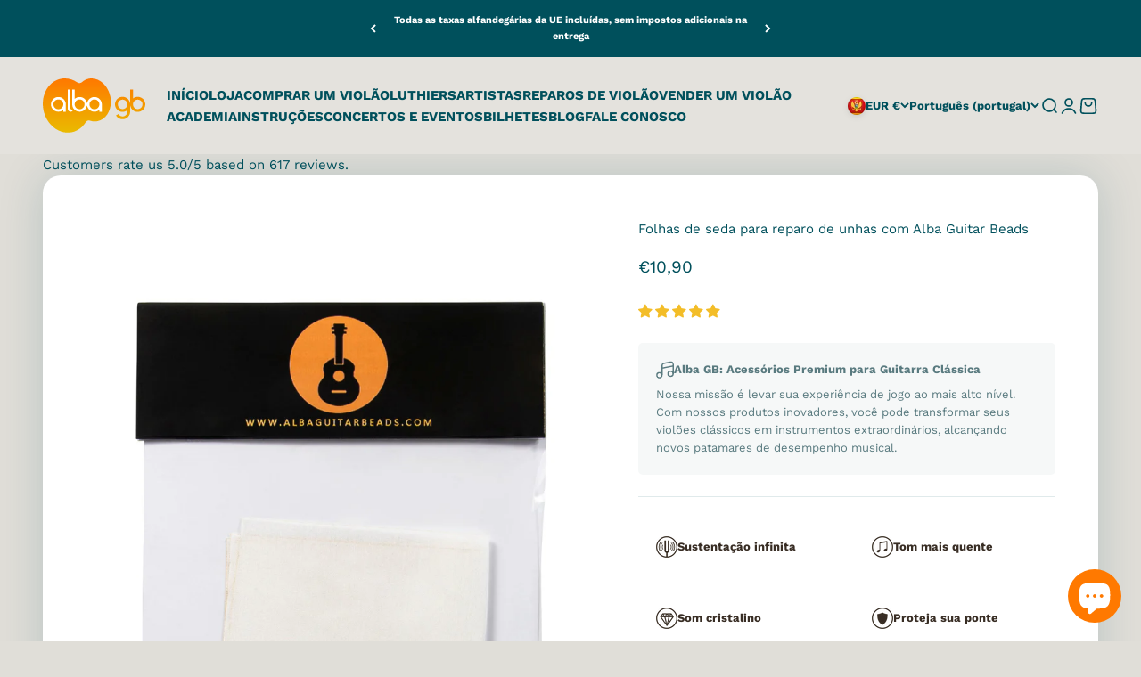

--- FILE ---
content_type: text/html; charset=utf-8
request_url: https://albaguitarbeads.com/pt-eu/products/alba-guitar-beads-nail-repair-silk-sheets
body_size: 68010
content:
<!doctype html>

<html class="no-js" lang="pt-PT" dir="ltr">
  <head>

    <!-- Google tag (gtag.js) --> <script async src="https://www.googletagmanager.com/gtag/js?id=AW-11149886521"></script> <script> window.dataLayer = window.dataLayer || []; function gtag(){dataLayer.push(arguments);} gtag('js', new Date()); gtag('config', 'AW-11149886521'); </script> 
    
    <!-- Google tag (gtag.js) -->
<script async src="https://www.googletagmanager.com/gtag/js?id=G-92CMFTER8P"></script>
<script>
  window.dataLayer = window.dataLayer || [];
  function gtag(){dataLayer.push(arguments);}
  gtag('js', new Date());

  gtag('config', 'G-92CMFTER8P');
</script>
    <!-- Google tag (gtag.js) -->
<script async src="https://www.googletagmanager.com/gtag/js?id=AW-11149886521"></script>
<script>
  window.dataLayer = window.dataLayer || [];
  function gtag(){dataLayer.push(arguments);}
  gtag('js', new Date());

  gtag('config', 'AW-11149886521');
</script>
    <script type="text/javascript">
    (function(c,l,a,r,i,t,y){
        c[a]=c[a]||function(){(c[a].q=c[a].q||[]).push(arguments)};
        t=l.createElement(r);t.async=1;t.src="https://www.clarity.ms/tag/"+i;
        y=l.getElementsByTagName(r)[0];y.parentNode.insertBefore(t,y);
    })(window, document, "clarity", "script", "qbc5i8v179");
</script>
    <meta charset="utf-8">
    <meta name="viewport" content="width=device-width, initial-scale=1.0, height=device-height, minimum-scale=1.0, maximum-scale=1.0">
    <meta name="theme-color" content="#e0ded8">

    
    <meta name="google-site-verification" content="Gg9iOSQuCeISJ2b1KNB8aFu2dvucD2Z5H2H9b5Jgh00" />

    <title>
      Buy Guitarist Nail Repair Silk Sheets - Alba GB</title>

    <meta name="description" content="Buy Silk Sheets to Reinforce and Repair Your Nails. This Is the Best by Far. Two Layers Fixed with Cyano Give Strength and Protection Whilst Retaining Tone"><link rel="canonical" href="https://albaguitarbeads.com/pt-eu/products/alba-guitar-beads-nail-repair-silk-sheets">
<link rel="shortcut icon" href="//albaguitarbeads.com/cdn/shop/files/alba-favicon.png?v=1750339005&width=96">
      <link rel="apple-touch-icon" href="//albaguitarbeads.com/cdn/shop/files/alba-favicon.png?v=1750339005&width=180"><link rel="preconnect" href="https://cdn.shopify.com">
    <link rel="preconnect" href="https://fonts.shopifycdn.com" crossorigin>
    <link rel="dns-prefetch" href="https://productreviews.shopifycdn.com"><link rel="preload" href="//albaguitarbeads.com/cdn/fonts/poppins/poppins_n5.ad5b4b72b59a00358afc706450c864c3c8323842.woff2" as="font" type="font/woff2" crossorigin><link rel="preload" href="//albaguitarbeads.com/cdn/fonts/work_sans/worksans_n4.b7973b3d07d0ace13de1b1bea9c45759cdbe12cf.woff2" as="font" type="font/woff2" crossorigin><meta property="og:type" content="product">
  <meta property="og:title" content="Folhas de seda para reparo de unhas com Alba Guitar Beads">
  <meta property="product:price:amount" content="10,90">
  <meta property="product:price:currency" content="EUR"><meta property="og:image" content="http://albaguitarbeads.com/cdn/shop/files/NailPolisher-17.jpg?v=1742381159&width=2048">
  <meta property="og:image:secure_url" content="https://albaguitarbeads.com/cdn/shop/files/NailPolisher-17.jpg?v=1742381159&width=2048">
  <meta property="og:image:width" content="2800">
  <meta property="og:image:height" content="4200"><meta property="og:description" content="Buy Silk Sheets to Reinforce and Repair Your Nails. This Is the Best by Far. Two Layers Fixed with Cyano Give Strength and Protection Whilst Retaining Tone"><meta property="og:url" content="https://albaguitarbeads.com/pt-eu/products/alba-guitar-beads-nail-repair-silk-sheets">
<meta property="og:site_name" content="Albaguitarbeads.com"><meta name="twitter:card" content="summary"><meta name="twitter:title" content="Folhas de seda para reparo de unhas com Alba Guitar Beads">
  <meta name="twitter:description" content="Transforme sua guitarra tocando com as folhas de seda para reparo de unhas Alba Guitar Beads! Desvende o segredo para um desempenho de guitarra impecável com nossas folhas de seda para reparo de unhas Alba Guitar Beads - a solução definitiva para reparar, fortalecer e estender suas unhas. Com 30 anos de experiência em tocar guitarra, trazemos para você um produto projetado por guitarristas, para guitarristas. Características principais: Seda de qualidade premium:Cada pacote contém 5 folhas de seda de alta qualidade, medindo 9cm por 5cm. Feito com precisão e cuidado; esses lençóis de seda são a ferramenta ideal para obter a resistência e o comprimento perfeitos das unhas. Nossos lençóis de seda funcionam com todas as marcas e marcas de resina e cola para unhas. Uso versátil:Se você precisa consertar uma unha quebrada, fortalecê-las ou estendê-las para um desempenho impecável,"><meta name="twitter:image" content="https://albaguitarbeads.com/cdn/shop/files/NailPolisher-17.jpg?crop=center&height=1200&v=1742381159&width=1200">
  <meta name="twitter:image:alt" content="">
  <script type="application/ld+json">
  {
    "@context": "https://schema.org",
    "@type": "Product",
    "@id": "https:\/\/albaguitarbeads.com\/pt-eu\/products\/alba-guitar-beads-nail-repair-silk-sheets#product",
    
    "offers": [{
          "@type": "Offer",
          "name": "Folhas de seda para reparo de unhas com Alba Guitar Beads",
          "availability":"https://schema.org/InStock",
          "price": 10.9,
          "priceCurrency": "EUR",
          "priceValidUntil": "2026-02-02","sku": "EH-6MMN-4NW3","gtin": "5065016236602","url": "https://albaguitarbeads.com/pt-eu/products/alba-guitar-beads-nail-repair-silk-sheets?variant=44239722512538"
        }
],
    
    "brand": {
      "@type": "Brand",
      "name": "Albaguitarbeads.com"
    },
    "name": "Folhas de seda para reparo de unhas com Alba Guitar Beads",
    "description": "Transforme sua guitarra tocando com as folhas de seda para reparo de unhas Alba Guitar Beads! Desvende o segredo para um desempenho de guitarra impecável com nossas folhas de seda para reparo de unhas Alba Guitar Beads - a solução definitiva para reparar, fortalecer e estender suas unhas. Com 30 anos de experiência em tocar guitarra, trazemos para você um produto projetado por guitarristas, para guitarristas.  Características principais: Seda de qualidade premium:Cada pacote contém 5 folhas de seda de alta qualidade, medindo 9cm por 5cm. Feito com precisão e cuidado; esses lençóis de seda são a ferramenta ideal para obter a resistência e o comprimento perfeitos das unhas. Nossos lençóis de seda funcionam com todas as marcas e marcas de resina e cola para unhas. Uso versátil:Se você precisa consertar uma unha quebrada, fortalecê-las ou estendê-las para um desempenho impecável, os lençóis de seda Alba Guitar Beads são seu companheiro de confiança. Feitos sob medida para atender às diversas necessidades dos guitarristas, esses lençóis são uma virada de jogo no cuidado das unhas. Etapas simples de aplicação: O sucesso começa com a preparação das unhas. Certifique-se de que suas unhas estejam bem secas e livres de quaisquer restos de cola ou aplicações plásticas. Use o solvente de sua preferência para eliminar quaisquer vestígios. No caso de uma unha quebrada, corte-a no menor comprimento possível e modele-a de acordo. Esta preparação meticulosa prepara o terreno para uma aplicação limpa e eficaz. Personalize a flexibilidade ou dureza de suas unhas selecionando o número desejado de camadas de seda de acordo com sua preferência. Dimensionamento personalizável:O tamanho da seda depende da largura inicial da unha e do comprimento desejado. Cubra toda a largura da unha, deixando 3 a 4 mm a mais que o comprimento necessário. Crie uma gradação de camada para uma solidez superior e adapte a seda às suas necessidades exclusivas de unhas.Aplicação perfeita:Aplicar a seda é muito fácil – pressione-a na unha, espalhe uniformemente a resina ou cola de sua escolha e obtenha a dureza desejada com camadas adicionais. Use um pequeno bastão de plástico ou madeira para garantir uma aplicação precisa, e a flexibilidade da seda permite fácil correção de imperfeições. Dê forma e estilo às suas unhas:Modelar as unhas torna-se uma arte com os nossos lençóis de seda. Corte rente ao formato desejado, deixe secar, lixe até ficar perfeito e pronto – suas unhas estão prontas para um desempenho impecável. O tempo de secagem pode variar de acordo com as condições ambientais. Processo de remoção fácil:Remova a seda com segurança pressionando as laterais. Em caso de resistência, evite puxar e utilize solvente com acetona ou qualquer outro solvente de sua preferência para um processo de remoção suave. Suas unhas permanecem saudáveis ​​e ilesas. As folhas de seda com contas de guitarra Alba são: Projetado por especialistas para músicos:Construídas com insights de guitarristas experientes, as folhas de seda Alba Guitar Beads Nail atendem às necessidades exclusivas dos músicos, garantindo uma fusão perfeita de funcionalidade e desempenho. Uma preocupação a menos antes do seu desempenho:Deixe seu violão falar com unhas que parecem perfeitas. As folhas de seda Alba Guitar Beads permitem que você se concentre na música, não nas unhas. Qualidade Suprema:Confie na qualidade dos nossos lençóis de seda – o seu bilhete para um visual profissional e sofisticado em cada apresentação.  Encomende agora e experimente as vantagens das folhas de seda Alba Guitar Beads – onde a precisão encontra o desempenho!",
    "category": "",
    "url": "https://albaguitarbeads.com/pt-eu/products/alba-guitar-beads-nail-repair-silk-sheets",
    "sku": "EH-6MMN-4NW3","gtin": "5065016236602","weight": {
        "@type": "QuantitativeValue",
        "unitCode": "g",
        "value": 60.0
      },"image": {
      "@type": "ImageObject",
      "url": "https://albaguitarbeads.com/cdn/shop/files/NailPolisher-17.jpg?v=1742381159&width=1024",
      "image": "https://albaguitarbeads.com/cdn/shop/files/NailPolisher-17.jpg?v=1742381159&width=1024",
      "name": "",
      "width": "1024",
      "height": "1024"
    }
  }
  </script>



  <script type="application/ld+json">
  {
    "@context": "https://schema.org",
    "@type": "BreadcrumbList",
  "itemListElement": [{
      "@type": "ListItem",
      "position": 1,
      "name": "Home",
      "item": "https://albaguitarbeads.com"
    },{
          "@type": "ListItem",
          "position": 2,
          "name": "Folhas de seda para reparo de unhas com Alba Guitar Beads",
          "item": "https://albaguitarbeads.com/pt-eu/products/alba-guitar-beads-nail-repair-silk-sheets"
        }]
  }
  </script>

<style>/* Typography (heading) */
  @font-face {
  font-family: Poppins;
  font-weight: 500;
  font-style: normal;
  font-display: fallback;
  src: url("//albaguitarbeads.com/cdn/fonts/poppins/poppins_n5.ad5b4b72b59a00358afc706450c864c3c8323842.woff2") format("woff2"),
       url("//albaguitarbeads.com/cdn/fonts/poppins/poppins_n5.33757fdf985af2d24b32fcd84c9a09224d4b2c39.woff") format("woff");
}

@font-face {
  font-family: Poppins;
  font-weight: 500;
  font-style: italic;
  font-display: fallback;
  src: url("//albaguitarbeads.com/cdn/fonts/poppins/poppins_i5.6acfce842c096080e34792078ef3cb7c3aad24d4.woff2") format("woff2"),
       url("//albaguitarbeads.com/cdn/fonts/poppins/poppins_i5.a49113e4fe0ad7fd7716bd237f1602cbec299b3c.woff") format("woff");
}

/* Typography (body) */
  @font-face {
  font-family: "Work Sans";
  font-weight: 400;
  font-style: normal;
  font-display: fallback;
  src: url("//albaguitarbeads.com/cdn/fonts/work_sans/worksans_n4.b7973b3d07d0ace13de1b1bea9c45759cdbe12cf.woff2") format("woff2"),
       url("//albaguitarbeads.com/cdn/fonts/work_sans/worksans_n4.cf5ceb1e6d373a9505e637c1aff0a71d0959556d.woff") format("woff");
}

@font-face {
  font-family: "Work Sans";
  font-weight: 400;
  font-style: italic;
  font-display: fallback;
  src: url("//albaguitarbeads.com/cdn/fonts/work_sans/worksans_i4.16ff51e3e71fc1d09ff97b9ff9ccacbeeb384ec4.woff2") format("woff2"),
       url("//albaguitarbeads.com/cdn/fonts/work_sans/worksans_i4.ed4a1418cba5b7f04f79e4d5c8a5f1a6bd34f23b.woff") format("woff");
}

@font-face {
  font-family: "Work Sans";
  font-weight: 700;
  font-style: normal;
  font-display: fallback;
  src: url("//albaguitarbeads.com/cdn/fonts/work_sans/worksans_n7.e2cf5bd8f2c7e9d30c030f9ea8eafc69f5a92f7b.woff2") format("woff2"),
       url("//albaguitarbeads.com/cdn/fonts/work_sans/worksans_n7.20f1c80359e7f7b4327b81543e1acb5c32cd03cd.woff") format("woff");
}

@font-face {
  font-family: "Work Sans";
  font-weight: 700;
  font-style: italic;
  font-display: fallback;
  src: url("//albaguitarbeads.com/cdn/fonts/work_sans/worksans_i7.7cdba6320b03c03dcaa365743a4e0e729fe97e54.woff2") format("woff2"),
       url("//albaguitarbeads.com/cdn/fonts/work_sans/worksans_i7.42a9f4016982495f4c0b0fb3dc64cf8f2d0c3eaa.woff") format("woff");
}

:root {
    /**
     * ---------------------------------------------------------------------
     * SPACING VARIABLES
     *
     * We are using a spacing inspired from frameworks like Tailwind CSS.
     * ---------------------------------------------------------------------
     */
    --spacing-0-5: 0.125rem; /* 2px */
    --spacing-1: 0.25rem; /* 4px */
    --spacing-1-5: 0.375rem; /* 6px */
    --spacing-2: 0.5rem; /* 8px */
    --spacing-2-5: 0.625rem; /* 10px */
    --spacing-3: 0.75rem; /* 12px */
    --spacing-3-5: 0.875rem; /* 14px */
    --spacing-4: 1rem; /* 16px */
    --spacing-4-5: 1.125rem; /* 18px */
    --spacing-5: 1.25rem; /* 20px */
    --spacing-5-5: 1.375rem; /* 22px */
    --spacing-6: 1.5rem; /* 24px */
    --spacing-6-5: 1.625rem; /* 26px */
    --spacing-7: 1.75rem; /* 28px */
    --spacing-7-5: 1.875rem; /* 30px */
    --spacing-8: 2rem; /* 32px */
    --spacing-8-5: 2.125rem; /* 34px */
    --spacing-9: 2.25rem; /* 36px */
    --spacing-9-5: 2.375rem; /* 38px */
    --spacing-10: 2.5rem; /* 40px */
    --spacing-11: 2.75rem; /* 44px */
    --spacing-12: 3rem; /* 48px */
    --spacing-14: 3.5rem; /* 56px */
    --spacing-16: 4rem; /* 64px */
    --spacing-18: 4.5rem; /* 72px */
    --spacing-20: 5rem; /* 80px */
    --spacing-24: 6rem; /* 96px */
    --spacing-28: 7rem; /* 112px */
    --spacing-32: 8rem; /* 128px */
    --spacing-36: 9rem; /* 144px */
    --spacing-40: 10rem; /* 160px */
    --spacing-44: 11rem; /* 176px */
    --spacing-48: 12rem; /* 192px */
    --spacing-52: 13rem; /* 208px */
    --spacing-56: 14rem; /* 224px */
    --spacing-60: 15rem; /* 240px */
    --spacing-64: 16rem; /* 256px */
    --spacing-72: 18rem; /* 288px */
    --spacing-80: 20rem; /* 320px */
    --spacing-96: 24rem; /* 384px */

    /* Container */
    --container-max-width: 1500px;
    --container-narrow-max-width: 1250px;
    --container-gutter: var(--spacing-5);
    --section-outer-spacing-block: var(--spacing-8);
    --section-inner-max-spacing-block: var(--spacing-8);
    --section-inner-spacing-inline: var(--container-gutter);
    --section-stack-spacing-block: var(--spacing-8);

    /* Grid gutter */
    --grid-gutter: var(--spacing-5);

    /* Product list settings */
    --product-list-row-gap: var(--spacing-8);
    --product-list-column-gap: var(--grid-gutter);

    /* Form settings */
    --input-gap: var(--spacing-2);
    --input-height: 2.625rem;
    --input-padding-inline: var(--spacing-4);

    /* Other sizes */
    --sticky-area-height: calc(var(--sticky-announcement-bar-enabled, 0) * var(--announcement-bar-height, 0px) + var(--sticky-header-enabled, 0) * var(--header-height, 0px));

    /* RTL support */
    --transform-logical-flip: 1;
    --transform-origin-start: left;
    --transform-origin-end: right;

    /**
     * ---------------------------------------------------------------------
     * TYPOGRAPHY
     * ---------------------------------------------------------------------
     */

    /* Font properties */
    --heading-font-family: Poppins, sans-serif;
    --heading-font-weight: 500;
    --heading-font-style: normal;
    --heading-text-transform: normal;
    --heading-letter-spacing: 0.0em;
    --text-font-family: "Work Sans", sans-serif;
    --text-font-weight: 400;
    --text-font-style: normal;
    --text-letter-spacing: 0.0em;

    /* Font sizes */
    --text-h0: 2.5rem;
    --text-h1: 1.75rem;
    --text-h2: 1.5rem;
    --text-h3: 1.375rem;
    --text-h4: 1.125rem;
    --text-h5: 1.125rem;
    --text-h6: 1rem;
    --text-xs: 0.75rem;
    --text-sm: 0.8125rem;
    --text-base: 0.9375rem;
    --text-lg: 1.1875rem;

    /**
     * ---------------------------------------------------------------------
     * COLORS
     * ---------------------------------------------------------------------
     */

    /* Color settings */--accent: 255 121 0;
    --text-primary: 0 80 92;
    --background-primary: 224 222 216;
    --dialog-background: 255 255 255;
    --border-color: var(--text-color, var(--text-primary)) / 0.12;

    /* Button colors */
    --button-background-primary: 255 121 0;
    --button-text-primary: 255 255 255;
    --button-background-secondary: 224 222 216;
    --button-text-secondary: 56 45 36;

    /* Status colors */
    --success-background: 224 244 232;
    --success-text: 0 163 65;
    --warning-background: 255 246 233;
    --warning-text: 255 183 74;
    --error-background: 254 231 231;
    --error-text: 248 58 58;

    /* Product colors */
    --on-sale-text: 248 58 58;
    --on-sale-badge-background: 248 58 58;
    --on-sale-badge-text: 255 255 255;
    --sold-out-badge-background: 0 0 0;
    --sold-out-badge-text: 255 255 255;
    --primary-badge-background: 236 236 236;
    --primary-badge-text: 0 0 0;
    --star-color: 255 183 74;
    --product-card-background: 255 255 255;
    --product-card-text: 77 79 80;

    /* Header colors */
    --header-background: 224 222 216;
    --header-text: 0 80 92;

    /* Footer colors */
    --footer-background: 56 45 36;
    --footer-text: 255 255 255;

    /* Rounded variables (used for border radius) */
    --rounded-xs: 0.25rem;
    --rounded-sm: 0.3125rem;
    --rounded: 0.625rem;
    --rounded-lg: 1.25rem;
    --rounded-full: 9999px;

    --rounded-button: 2.5rem;
    --rounded-input: 0.25rem;

    /* Box shadow */
    --shadow-sm: 0 2px 8px rgb(var(--text-primary) / 0.18);
    --shadow: 0 5px 15px rgb(var(--text-primary) / 0.18);
    --shadow-md: 0 5px 30px rgb(var(--text-primary) / 0.18);
    --shadow-block: 0px 0px 50px rgb(var(--text-primary) / 0.18);

    /**
     * ---------------------------------------------------------------------
     * OTHER
     * ---------------------------------------------------------------------
     */

    --cursor-close-svg-url: url(//albaguitarbeads.com/cdn/shop/t/11/assets/cursor-close.svg?v=147174565022153725511708615807);
    --cursor-zoom-in-svg-url: url(//albaguitarbeads.com/cdn/shop/t/11/assets/cursor-zoom-in.svg?v=154953035094101115921708615808);
    --cursor-zoom-out-svg-url: url(//albaguitarbeads.com/cdn/shop/t/11/assets/cursor-zoom-out.svg?v=16155520337305705181708615808);
    --checkmark-svg-url: url(//albaguitarbeads.com/cdn/shop/t/11/assets/checkmark.svg?v=77552481021870063511708943675);
  }

  [dir="rtl"]:root {
    /* RTL support */
    --transform-logical-flip: -1;
    --transform-origin-start: right;
    --transform-origin-end: left;
  }

  @media screen and (min-width: 700px) {
    :root {
      /* Typography (font size) */
      --text-h0: 3.25rem;
      --text-h1: 2.25rem;
      --text-h2: 1.75rem;
      --text-h3: 1.625rem;
      --text-h4: 1.25rem;
      --text-h5: 1.25rem;
      --text-h6: 1.125rem;

      --text-xs: 0.6875rem;
      --text-sm: 0.8125rem;
      --text-base: 0.9375rem;
      --text-lg: 1.1875rem;

      /* Spacing */
      --container-gutter: 2rem;
      --section-outer-spacing-block: var(--spacing-12);
      --section-inner-max-spacing-block: var(--spacing-10);
      --section-inner-spacing-inline: var(--spacing-12);
      --section-stack-spacing-block: var(--spacing-10);

      /* Grid gutter */
      --grid-gutter: var(--spacing-6);

      /* Product list settings */
      --product-list-row-gap: var(--spacing-12);

      /* Form settings */
      --input-gap: 1rem;
      --input-height: 3.125rem;
      --input-padding-inline: var(--spacing-5);
    }
  }

  @media screen and (min-width: 1000px) {
    :root {
      /* Spacing settings */
      --container-gutter: var(--spacing-12);
      --section-outer-spacing-block: var(--spacing-14);
      --section-inner-max-spacing-block: var(--spacing-12);
      --section-inner-spacing-inline: var(--spacing-16);
      --section-stack-spacing-block: var(--spacing-10);
    }
  }

  @media screen and (min-width: 1150px) {
    :root {
      /* Spacing settings */
      --container-gutter: var(--spacing-12);
      --section-outer-spacing-block: var(--spacing-14);
      --section-inner-max-spacing-block: var(--spacing-12);
      --section-inner-spacing-inline: var(--spacing-16);
      --section-stack-spacing-block: var(--spacing-12);
    }
  }

  @media screen and (min-width: 1400px) {
    :root {
      /* Typography (font size) */
      --text-h0: 4rem;
      --text-h1: 3rem;
      --text-h2: 2.5rem;
      --text-h3: 1.75rem;
      --text-h4: 1.5rem;
      --text-h5: 1.25rem;
      --text-h6: 1.25rem;

      --section-outer-spacing-block: var(--spacing-16);
      --section-inner-max-spacing-block: var(--spacing-14);
      --section-inner-spacing-inline: var(--spacing-18);
    }
  }

  @media screen and (min-width: 1600px) {
    :root {
      --section-outer-spacing-block: var(--spacing-16);
      --section-inner-max-spacing-block: var(--spacing-16);
      --section-inner-spacing-inline: var(--spacing-20);
    }
  }

  /**
   * ---------------------------------------------------------------------
   * LIQUID DEPENDANT CSS
   *
   * Our main CSS is Liquid free, but some very specific features depend on
   * theme settings, so we have them here
   * ---------------------------------------------------------------------
   */@media screen and (pointer: fine) {
        .button:not([disabled]):hover, .btn:not([disabled]):hover, .shopify-payment-button__button--unbranded:not([disabled]):hover {
          --button-background-opacity: 0.85;
        }

        .button--subdued:not([disabled]):hover {
          --button-background: var(--text-color) / .05 !important;
        }
      }</style><script>
  document.documentElement.classList.replace('no-js', 'js');

  // This allows to expose several variables to the global scope, to be used in scripts
  window.themeVariables = {
    settings: {
      showPageTransition: false,
      headingApparition: "split_rotation",
      pageType: "product",
      moneyFormat: "€{{amount_with_comma_separator}}",
      moneyWithCurrencyFormat: "€{{amount_with_comma_separator}} EUR",
      currencyCodeEnabled: false,
      cartType: "drawer",
      showDiscount: true,
      discountMode: "saving"
    },

    strings: {
      accessibilityClose: "Close",
      accessibilityNext: "Next",
      accessibilityPrevious: "Previous",
      addToCartButton: "Add to cart",
      soldOutButton: "Sold out",
      preOrderButton: "Pre-order",
      unavailableButton: "Unavailable",
      closeGallery: "Close gallery",
      zoomGallery: "Zoom",
      errorGallery: "Image cannot be loaded",
      soldOutBadge: "Sold out",
      discountBadge: "Save @@",
      sku: "SKU:",
      searchNoResults: "No results could be found.",
      addOrderNote: "Adicionar nota de pedido",
      editOrderNote: "Adicionar nota de pedido",
      shippingEstimatorNoResults: "Desculpe, não enviamos para o seu endereço.",
      shippingEstimatorOneResult: "Existe uma taxa de envio para o seu endereço:",
      shippingEstimatorMultipleResults: "Existem várias taxas de envio para o seu endereço:",
      shippingEstimatorError: "Ocorreu um ou mais erros ao recuperar as taxas de frete:"
    },

    breakpoints: {
      'sm': 'screen and (min-width: 700px)',
      'md': 'screen and (min-width: 1000px)',
      'lg': 'screen and (min-width: 1150px)',
      'xl': 'screen and (min-width: 1400px)',

      'sm-max': 'screen and (max-width: 699px)',
      'md-max': 'screen and (max-width: 999px)',
      'lg-max': 'screen and (max-width: 1149px)',
      'xl-max': 'screen and (max-width: 1399px)'
    }
  };// For detecting native share
  document.documentElement.classList.add(`native-share--${navigator.share ? 'enabled' : 'disabled'}`);// We save the product ID in local storage to be eventually used for recently viewed section
    try {
      const recentlyViewedProducts = new Set(JSON.parse(localStorage.getItem('theme:recently-viewed-products') || '[]'));

      recentlyViewedProducts.delete(8011547934874); // Delete first to re-move the product
      recentlyViewedProducts.add(8011547934874);

      localStorage.setItem('theme:recently-viewed-products', JSON.stringify(Array.from(recentlyViewedProducts.values()).reverse()));
    } catch (e) {
      // Safari in private mode does not allow setting item, we silently fail
    }</script><script type="module" src="//albaguitarbeads.com/cdn/shop/t/11/assets/vendor.min.js?v=114992621884149252901708615777"></script>
    <script type="module" src="//albaguitarbeads.com/cdn/shop/t/11/assets/theme.js?v=99571959468153816741709116174"></script>
    <script type="module" src="//albaguitarbeads.com/cdn/shop/t/11/assets/sections.js?v=143943863680898740191709116214"></script>

    <script>window.performance && window.performance.mark && window.performance.mark('shopify.content_for_header.start');</script><meta name="facebook-domain-verification" content="jzh7apdlc31dp4gti221x6pjs8k9y3">
<meta name="google-site-verification" content="VwWpxQCC27OcLtW4s0dOh3WYXRfJWX7F9TMOq6zr_ik">
<meta id="shopify-digital-wallet" name="shopify-digital-wallet" content="/61807100058/digital_wallets/dialog">
<meta name="shopify-checkout-api-token" content="c897a59d82ba566361d14019ab8a0bbf">
<meta id="in-context-paypal-metadata" data-shop-id="61807100058" data-venmo-supported="false" data-environment="production" data-locale="en_US" data-paypal-v4="true" data-currency="EUR">
<link rel="alternate" hreflang="x-default" href="https://albaguitarbeads.com/products/alba-guitar-beads-nail-repair-silk-sheets">
<link rel="alternate" hreflang="en" href="https://albaguitarbeads.com/products/alba-guitar-beads-nail-repair-silk-sheets">
<link rel="alternate" hreflang="it" href="https://albaguitarbeads.com/it/products/alba-guitar-beads-nail-repair-silk-sheets">
<link rel="alternate" hreflang="de" href="https://albaguitarbeads.com/de/products/alba-guitar-beads-nail-repair-silk-sheets">
<link rel="alternate" hreflang="fr" href="https://albaguitarbeads.com/fr/products/alba-guitar-beads-nail-repair-silk-sheets">
<link rel="alternate" hreflang="pt" href="https://albaguitarbeads.com/pt/products/alba-guitar-beads-nail-repair-silk-sheets">
<link rel="alternate" hreflang="es" href="https://albaguitarbeads.com/es/products/alba-guitar-beads-nail-repair-silk-sheets">
<link rel="alternate" hreflang="en-US" href="https://albaguitarbeads.com/en-us/products/alba-guitar-beads-nail-repair-silk-sheets">
<link rel="alternate" hreflang="pt-US" href="https://albaguitarbeads.com/pt-us/products/alba-guitar-beads-nail-repair-silk-sheets">
<link rel="alternate" hreflang="es-US" href="https://albaguitarbeads.com/es-us/products/alba-guitar-beads-nail-repair-silk-sheets">
<link rel="alternate" hreflang="en-AU" href="https://albaguitarbeads.com/en-au/products/alba-guitar-beads-nail-repair-silk-sheets">
<link rel="alternate" hreflang="it-AU" href="https://albaguitarbeads.com/it-au/products/alba-guitar-beads-nail-repair-silk-sheets">
<link rel="alternate" hreflang="de-AU" href="https://albaguitarbeads.com/de-au/products/alba-guitar-beads-nail-repair-silk-sheets">
<link rel="alternate" hreflang="fr-AU" href="https://albaguitarbeads.com/fr-au/products/alba-guitar-beads-nail-repair-silk-sheets">
<link rel="alternate" hreflang="pt-AU" href="https://albaguitarbeads.com/pt-au/products/alba-guitar-beads-nail-repair-silk-sheets">
<link rel="alternate" hreflang="es-AU" href="https://albaguitarbeads.com/es-au/products/alba-guitar-beads-nail-repair-silk-sheets">
<link rel="alternate" hreflang="en-CA" href="https://albaguitarbeads.com/en-ca/products/alba-guitar-beads-nail-repair-silk-sheets">
<link rel="alternate" hreflang="es-CA" href="https://albaguitarbeads.com/es-ca/products/alba-guitar-beads-nail-repair-silk-sheets">
<link rel="alternate" hreflang="fr-CA" href="https://albaguitarbeads.com/fr-ca/products/alba-guitar-beads-nail-repair-silk-sheets">
<link rel="alternate" hreflang="en-JP" href="https://albaguitarbeads.com/en-jp/products/alba-guitar-beads-nail-repair-silk-sheets">
<link rel="alternate" hreflang="en-AM" href="https://albaguitarbeads.com/en-eu/products/alba-guitar-beads-nail-repair-silk-sheets">
<link rel="alternate" hreflang="de-AM" href="https://albaguitarbeads.com/de-eu/products/alba-guitar-beads-nail-repair-silk-sheets">
<link rel="alternate" hreflang="es-AM" href="https://albaguitarbeads.com/es-eu/products/alba-guitar-beads-nail-repair-silk-sheets">
<link rel="alternate" hreflang="pt-AM" href="https://albaguitarbeads.com/pt-eu/products/alba-guitar-beads-nail-repair-silk-sheets">
<link rel="alternate" hreflang="it-AM" href="https://albaguitarbeads.com/it-eu/products/alba-guitar-beads-nail-repair-silk-sheets">
<link rel="alternate" hreflang="fr-AM" href="https://albaguitarbeads.com/fr-eu/products/alba-guitar-beads-nail-repair-silk-sheets">
<link rel="alternate" hreflang="en-BY" href="https://albaguitarbeads.com/en-eu/products/alba-guitar-beads-nail-repair-silk-sheets">
<link rel="alternate" hreflang="de-BY" href="https://albaguitarbeads.com/de-eu/products/alba-guitar-beads-nail-repair-silk-sheets">
<link rel="alternate" hreflang="es-BY" href="https://albaguitarbeads.com/es-eu/products/alba-guitar-beads-nail-repair-silk-sheets">
<link rel="alternate" hreflang="pt-BY" href="https://albaguitarbeads.com/pt-eu/products/alba-guitar-beads-nail-repair-silk-sheets">
<link rel="alternate" hreflang="it-BY" href="https://albaguitarbeads.com/it-eu/products/alba-guitar-beads-nail-repair-silk-sheets">
<link rel="alternate" hreflang="fr-BY" href="https://albaguitarbeads.com/fr-eu/products/alba-guitar-beads-nail-repair-silk-sheets">
<link rel="alternate" hreflang="en-BA" href="https://albaguitarbeads.com/en-eu/products/alba-guitar-beads-nail-repair-silk-sheets">
<link rel="alternate" hreflang="de-BA" href="https://albaguitarbeads.com/de-eu/products/alba-guitar-beads-nail-repair-silk-sheets">
<link rel="alternate" hreflang="es-BA" href="https://albaguitarbeads.com/es-eu/products/alba-guitar-beads-nail-repair-silk-sheets">
<link rel="alternate" hreflang="pt-BA" href="https://albaguitarbeads.com/pt-eu/products/alba-guitar-beads-nail-repair-silk-sheets">
<link rel="alternate" hreflang="it-BA" href="https://albaguitarbeads.com/it-eu/products/alba-guitar-beads-nail-repair-silk-sheets">
<link rel="alternate" hreflang="fr-BA" href="https://albaguitarbeads.com/fr-eu/products/alba-guitar-beads-nail-repair-silk-sheets">
<link rel="alternate" hreflang="en-FO" href="https://albaguitarbeads.com/en-eu/products/alba-guitar-beads-nail-repair-silk-sheets">
<link rel="alternate" hreflang="de-FO" href="https://albaguitarbeads.com/de-eu/products/alba-guitar-beads-nail-repair-silk-sheets">
<link rel="alternate" hreflang="es-FO" href="https://albaguitarbeads.com/es-eu/products/alba-guitar-beads-nail-repair-silk-sheets">
<link rel="alternate" hreflang="pt-FO" href="https://albaguitarbeads.com/pt-eu/products/alba-guitar-beads-nail-repair-silk-sheets">
<link rel="alternate" hreflang="it-FO" href="https://albaguitarbeads.com/it-eu/products/alba-guitar-beads-nail-repair-silk-sheets">
<link rel="alternate" hreflang="fr-FO" href="https://albaguitarbeads.com/fr-eu/products/alba-guitar-beads-nail-repair-silk-sheets">
<link rel="alternate" hreflang="en-GE" href="https://albaguitarbeads.com/en-eu/products/alba-guitar-beads-nail-repair-silk-sheets">
<link rel="alternate" hreflang="de-GE" href="https://albaguitarbeads.com/de-eu/products/alba-guitar-beads-nail-repair-silk-sheets">
<link rel="alternate" hreflang="es-GE" href="https://albaguitarbeads.com/es-eu/products/alba-guitar-beads-nail-repair-silk-sheets">
<link rel="alternate" hreflang="pt-GE" href="https://albaguitarbeads.com/pt-eu/products/alba-guitar-beads-nail-repair-silk-sheets">
<link rel="alternate" hreflang="it-GE" href="https://albaguitarbeads.com/it-eu/products/alba-guitar-beads-nail-repair-silk-sheets">
<link rel="alternate" hreflang="fr-GE" href="https://albaguitarbeads.com/fr-eu/products/alba-guitar-beads-nail-repair-silk-sheets">
<link rel="alternate" hreflang="en-GG" href="https://albaguitarbeads.com/en-eu/products/alba-guitar-beads-nail-repair-silk-sheets">
<link rel="alternate" hreflang="de-GG" href="https://albaguitarbeads.com/de-eu/products/alba-guitar-beads-nail-repair-silk-sheets">
<link rel="alternate" hreflang="es-GG" href="https://albaguitarbeads.com/es-eu/products/alba-guitar-beads-nail-repair-silk-sheets">
<link rel="alternate" hreflang="pt-GG" href="https://albaguitarbeads.com/pt-eu/products/alba-guitar-beads-nail-repair-silk-sheets">
<link rel="alternate" hreflang="it-GG" href="https://albaguitarbeads.com/it-eu/products/alba-guitar-beads-nail-repair-silk-sheets">
<link rel="alternate" hreflang="fr-GG" href="https://albaguitarbeads.com/fr-eu/products/alba-guitar-beads-nail-repair-silk-sheets">
<link rel="alternate" hreflang="en-IS" href="https://albaguitarbeads.com/en-eu/products/alba-guitar-beads-nail-repair-silk-sheets">
<link rel="alternate" hreflang="de-IS" href="https://albaguitarbeads.com/de-eu/products/alba-guitar-beads-nail-repair-silk-sheets">
<link rel="alternate" hreflang="es-IS" href="https://albaguitarbeads.com/es-eu/products/alba-guitar-beads-nail-repair-silk-sheets">
<link rel="alternate" hreflang="pt-IS" href="https://albaguitarbeads.com/pt-eu/products/alba-guitar-beads-nail-repair-silk-sheets">
<link rel="alternate" hreflang="it-IS" href="https://albaguitarbeads.com/it-eu/products/alba-guitar-beads-nail-repair-silk-sheets">
<link rel="alternate" hreflang="fr-IS" href="https://albaguitarbeads.com/fr-eu/products/alba-guitar-beads-nail-repair-silk-sheets">
<link rel="alternate" hreflang="en-IM" href="https://albaguitarbeads.com/en-eu/products/alba-guitar-beads-nail-repair-silk-sheets">
<link rel="alternate" hreflang="de-IM" href="https://albaguitarbeads.com/de-eu/products/alba-guitar-beads-nail-repair-silk-sheets">
<link rel="alternate" hreflang="es-IM" href="https://albaguitarbeads.com/es-eu/products/alba-guitar-beads-nail-repair-silk-sheets">
<link rel="alternate" hreflang="pt-IM" href="https://albaguitarbeads.com/pt-eu/products/alba-guitar-beads-nail-repair-silk-sheets">
<link rel="alternate" hreflang="it-IM" href="https://albaguitarbeads.com/it-eu/products/alba-guitar-beads-nail-repair-silk-sheets">
<link rel="alternate" hreflang="fr-IM" href="https://albaguitarbeads.com/fr-eu/products/alba-guitar-beads-nail-repair-silk-sheets">
<link rel="alternate" hreflang="en-JE" href="https://albaguitarbeads.com/en-eu/products/alba-guitar-beads-nail-repair-silk-sheets">
<link rel="alternate" hreflang="de-JE" href="https://albaguitarbeads.com/de-eu/products/alba-guitar-beads-nail-repair-silk-sheets">
<link rel="alternate" hreflang="es-JE" href="https://albaguitarbeads.com/es-eu/products/alba-guitar-beads-nail-repair-silk-sheets">
<link rel="alternate" hreflang="pt-JE" href="https://albaguitarbeads.com/pt-eu/products/alba-guitar-beads-nail-repair-silk-sheets">
<link rel="alternate" hreflang="it-JE" href="https://albaguitarbeads.com/it-eu/products/alba-guitar-beads-nail-repair-silk-sheets">
<link rel="alternate" hreflang="fr-JE" href="https://albaguitarbeads.com/fr-eu/products/alba-guitar-beads-nail-repair-silk-sheets">
<link rel="alternate" hreflang="en-LI" href="https://albaguitarbeads.com/en-eu/products/alba-guitar-beads-nail-repair-silk-sheets">
<link rel="alternate" hreflang="de-LI" href="https://albaguitarbeads.com/de-eu/products/alba-guitar-beads-nail-repair-silk-sheets">
<link rel="alternate" hreflang="es-LI" href="https://albaguitarbeads.com/es-eu/products/alba-guitar-beads-nail-repair-silk-sheets">
<link rel="alternate" hreflang="pt-LI" href="https://albaguitarbeads.com/pt-eu/products/alba-guitar-beads-nail-repair-silk-sheets">
<link rel="alternate" hreflang="it-LI" href="https://albaguitarbeads.com/it-eu/products/alba-guitar-beads-nail-repair-silk-sheets">
<link rel="alternate" hreflang="fr-LI" href="https://albaguitarbeads.com/fr-eu/products/alba-guitar-beads-nail-repair-silk-sheets">
<link rel="alternate" hreflang="en-MK" href="https://albaguitarbeads.com/en-eu/products/alba-guitar-beads-nail-repair-silk-sheets">
<link rel="alternate" hreflang="de-MK" href="https://albaguitarbeads.com/de-eu/products/alba-guitar-beads-nail-repair-silk-sheets">
<link rel="alternate" hreflang="es-MK" href="https://albaguitarbeads.com/es-eu/products/alba-guitar-beads-nail-repair-silk-sheets">
<link rel="alternate" hreflang="pt-MK" href="https://albaguitarbeads.com/pt-eu/products/alba-guitar-beads-nail-repair-silk-sheets">
<link rel="alternate" hreflang="it-MK" href="https://albaguitarbeads.com/it-eu/products/alba-guitar-beads-nail-repair-silk-sheets">
<link rel="alternate" hreflang="fr-MK" href="https://albaguitarbeads.com/fr-eu/products/alba-guitar-beads-nail-repair-silk-sheets">
<link rel="alternate" hreflang="en-ME" href="https://albaguitarbeads.com/en-eu/products/alba-guitar-beads-nail-repair-silk-sheets">
<link rel="alternate" hreflang="de-ME" href="https://albaguitarbeads.com/de-eu/products/alba-guitar-beads-nail-repair-silk-sheets">
<link rel="alternate" hreflang="es-ME" href="https://albaguitarbeads.com/es-eu/products/alba-guitar-beads-nail-repair-silk-sheets">
<link rel="alternate" hreflang="pt-ME" href="https://albaguitarbeads.com/pt-eu/products/alba-guitar-beads-nail-repair-silk-sheets">
<link rel="alternate" hreflang="it-ME" href="https://albaguitarbeads.com/it-eu/products/alba-guitar-beads-nail-repair-silk-sheets">
<link rel="alternate" hreflang="fr-ME" href="https://albaguitarbeads.com/fr-eu/products/alba-guitar-beads-nail-repair-silk-sheets">
<link rel="alternate" hreflang="en-RS" href="https://albaguitarbeads.com/en-eu/products/alba-guitar-beads-nail-repair-silk-sheets">
<link rel="alternate" hreflang="de-RS" href="https://albaguitarbeads.com/de-eu/products/alba-guitar-beads-nail-repair-silk-sheets">
<link rel="alternate" hreflang="es-RS" href="https://albaguitarbeads.com/es-eu/products/alba-guitar-beads-nail-repair-silk-sheets">
<link rel="alternate" hreflang="pt-RS" href="https://albaguitarbeads.com/pt-eu/products/alba-guitar-beads-nail-repair-silk-sheets">
<link rel="alternate" hreflang="it-RS" href="https://albaguitarbeads.com/it-eu/products/alba-guitar-beads-nail-repair-silk-sheets">
<link rel="alternate" hreflang="fr-RS" href="https://albaguitarbeads.com/fr-eu/products/alba-guitar-beads-nail-repair-silk-sheets">
<link rel="alternate" hreflang="en-UA" href="https://albaguitarbeads.com/en-eu/products/alba-guitar-beads-nail-repair-silk-sheets">
<link rel="alternate" hreflang="de-UA" href="https://albaguitarbeads.com/de-eu/products/alba-guitar-beads-nail-repair-silk-sheets">
<link rel="alternate" hreflang="es-UA" href="https://albaguitarbeads.com/es-eu/products/alba-guitar-beads-nail-repair-silk-sheets">
<link rel="alternate" hreflang="pt-UA" href="https://albaguitarbeads.com/pt-eu/products/alba-guitar-beads-nail-repair-silk-sheets">
<link rel="alternate" hreflang="it-UA" href="https://albaguitarbeads.com/it-eu/products/alba-guitar-beads-nail-repair-silk-sheets">
<link rel="alternate" hreflang="fr-UA" href="https://albaguitarbeads.com/fr-eu/products/alba-guitar-beads-nail-repair-silk-sheets">
<link rel="alternate" hreflang="en-AD" href="https://albaguitarbeads.com/en-eu/products/alba-guitar-beads-nail-repair-silk-sheets">
<link rel="alternate" hreflang="de-AD" href="https://albaguitarbeads.com/de-eu/products/alba-guitar-beads-nail-repair-silk-sheets">
<link rel="alternate" hreflang="es-AD" href="https://albaguitarbeads.com/es-eu/products/alba-guitar-beads-nail-repair-silk-sheets">
<link rel="alternate" hreflang="pt-AD" href="https://albaguitarbeads.com/pt-eu/products/alba-guitar-beads-nail-repair-silk-sheets">
<link rel="alternate" hreflang="it-AD" href="https://albaguitarbeads.com/it-eu/products/alba-guitar-beads-nail-repair-silk-sheets">
<link rel="alternate" hreflang="fr-AD" href="https://albaguitarbeads.com/fr-eu/products/alba-guitar-beads-nail-repair-silk-sheets">
<link rel="alternate" hreflang="en-AX" href="https://albaguitarbeads.com/en-eu/products/alba-guitar-beads-nail-repair-silk-sheets">
<link rel="alternate" hreflang="de-AX" href="https://albaguitarbeads.com/de-eu/products/alba-guitar-beads-nail-repair-silk-sheets">
<link rel="alternate" hreflang="es-AX" href="https://albaguitarbeads.com/es-eu/products/alba-guitar-beads-nail-repair-silk-sheets">
<link rel="alternate" hreflang="pt-AX" href="https://albaguitarbeads.com/pt-eu/products/alba-guitar-beads-nail-repair-silk-sheets">
<link rel="alternate" hreflang="it-AX" href="https://albaguitarbeads.com/it-eu/products/alba-guitar-beads-nail-repair-silk-sheets">
<link rel="alternate" hreflang="fr-AX" href="https://albaguitarbeads.com/fr-eu/products/alba-guitar-beads-nail-repair-silk-sheets">
<link rel="alternate" hreflang="en-GI" href="https://albaguitarbeads.com/en-eu/products/alba-guitar-beads-nail-repair-silk-sheets">
<link rel="alternate" hreflang="de-GI" href="https://albaguitarbeads.com/de-eu/products/alba-guitar-beads-nail-repair-silk-sheets">
<link rel="alternate" hreflang="es-GI" href="https://albaguitarbeads.com/es-eu/products/alba-guitar-beads-nail-repair-silk-sheets">
<link rel="alternate" hreflang="pt-GI" href="https://albaguitarbeads.com/pt-eu/products/alba-guitar-beads-nail-repair-silk-sheets">
<link rel="alternate" hreflang="it-GI" href="https://albaguitarbeads.com/it-eu/products/alba-guitar-beads-nail-repair-silk-sheets">
<link rel="alternate" hreflang="fr-GI" href="https://albaguitarbeads.com/fr-eu/products/alba-guitar-beads-nail-repair-silk-sheets">
<link rel="alternate" hreflang="en-XK" href="https://albaguitarbeads.com/en-eu/products/alba-guitar-beads-nail-repair-silk-sheets">
<link rel="alternate" hreflang="de-XK" href="https://albaguitarbeads.com/de-eu/products/alba-guitar-beads-nail-repair-silk-sheets">
<link rel="alternate" hreflang="es-XK" href="https://albaguitarbeads.com/es-eu/products/alba-guitar-beads-nail-repair-silk-sheets">
<link rel="alternate" hreflang="pt-XK" href="https://albaguitarbeads.com/pt-eu/products/alba-guitar-beads-nail-repair-silk-sheets">
<link rel="alternate" hreflang="it-XK" href="https://albaguitarbeads.com/it-eu/products/alba-guitar-beads-nail-repair-silk-sheets">
<link rel="alternate" hreflang="fr-XK" href="https://albaguitarbeads.com/fr-eu/products/alba-guitar-beads-nail-repair-silk-sheets">
<link rel="alternate" hreflang="en-MD" href="https://albaguitarbeads.com/en-eu/products/alba-guitar-beads-nail-repair-silk-sheets">
<link rel="alternate" hreflang="de-MD" href="https://albaguitarbeads.com/de-eu/products/alba-guitar-beads-nail-repair-silk-sheets">
<link rel="alternate" hreflang="es-MD" href="https://albaguitarbeads.com/es-eu/products/alba-guitar-beads-nail-repair-silk-sheets">
<link rel="alternate" hreflang="pt-MD" href="https://albaguitarbeads.com/pt-eu/products/alba-guitar-beads-nail-repair-silk-sheets">
<link rel="alternate" hreflang="it-MD" href="https://albaguitarbeads.com/it-eu/products/alba-guitar-beads-nail-repair-silk-sheets">
<link rel="alternate" hreflang="fr-MD" href="https://albaguitarbeads.com/fr-eu/products/alba-guitar-beads-nail-repair-silk-sheets">
<link rel="alternate" hreflang="en-MC" href="https://albaguitarbeads.com/en-eu/products/alba-guitar-beads-nail-repair-silk-sheets">
<link rel="alternate" hreflang="de-MC" href="https://albaguitarbeads.com/de-eu/products/alba-guitar-beads-nail-repair-silk-sheets">
<link rel="alternate" hreflang="es-MC" href="https://albaguitarbeads.com/es-eu/products/alba-guitar-beads-nail-repair-silk-sheets">
<link rel="alternate" hreflang="pt-MC" href="https://albaguitarbeads.com/pt-eu/products/alba-guitar-beads-nail-repair-silk-sheets">
<link rel="alternate" hreflang="it-MC" href="https://albaguitarbeads.com/it-eu/products/alba-guitar-beads-nail-repair-silk-sheets">
<link rel="alternate" hreflang="fr-MC" href="https://albaguitarbeads.com/fr-eu/products/alba-guitar-beads-nail-repair-silk-sheets">
<link rel="alternate" hreflang="en-VA" href="https://albaguitarbeads.com/en-eu/products/alba-guitar-beads-nail-repair-silk-sheets">
<link rel="alternate" hreflang="de-VA" href="https://albaguitarbeads.com/de-eu/products/alba-guitar-beads-nail-repair-silk-sheets">
<link rel="alternate" hreflang="es-VA" href="https://albaguitarbeads.com/es-eu/products/alba-guitar-beads-nail-repair-silk-sheets">
<link rel="alternate" hreflang="pt-VA" href="https://albaguitarbeads.com/pt-eu/products/alba-guitar-beads-nail-repair-silk-sheets">
<link rel="alternate" hreflang="it-VA" href="https://albaguitarbeads.com/it-eu/products/alba-guitar-beads-nail-repair-silk-sheets">
<link rel="alternate" hreflang="fr-VA" href="https://albaguitarbeads.com/fr-eu/products/alba-guitar-beads-nail-repair-silk-sheets">
<link rel="alternate" hreflang="en-PT" href="https://albaguitarbeads.com/en-eu/products/alba-guitar-beads-nail-repair-silk-sheets">
<link rel="alternate" hreflang="de-PT" href="https://albaguitarbeads.com/de-eu/products/alba-guitar-beads-nail-repair-silk-sheets">
<link rel="alternate" hreflang="es-PT" href="https://albaguitarbeads.com/es-eu/products/alba-guitar-beads-nail-repair-silk-sheets">
<link rel="alternate" hreflang="pt-PT" href="https://albaguitarbeads.com/pt-eu/products/alba-guitar-beads-nail-repair-silk-sheets">
<link rel="alternate" hreflang="it-PT" href="https://albaguitarbeads.com/it-eu/products/alba-guitar-beads-nail-repair-silk-sheets">
<link rel="alternate" hreflang="fr-PT" href="https://albaguitarbeads.com/fr-eu/products/alba-guitar-beads-nail-repair-silk-sheets">
<link rel="alternate" hreflang="en-AT" href="https://albaguitarbeads.com/en-eu/products/alba-guitar-beads-nail-repair-silk-sheets">
<link rel="alternate" hreflang="de-AT" href="https://albaguitarbeads.com/de-eu/products/alba-guitar-beads-nail-repair-silk-sheets">
<link rel="alternate" hreflang="es-AT" href="https://albaguitarbeads.com/es-eu/products/alba-guitar-beads-nail-repair-silk-sheets">
<link rel="alternate" hreflang="pt-AT" href="https://albaguitarbeads.com/pt-eu/products/alba-guitar-beads-nail-repair-silk-sheets">
<link rel="alternate" hreflang="it-AT" href="https://albaguitarbeads.com/it-eu/products/alba-guitar-beads-nail-repair-silk-sheets">
<link rel="alternate" hreflang="fr-AT" href="https://albaguitarbeads.com/fr-eu/products/alba-guitar-beads-nail-repair-silk-sheets">
<link rel="alternate" hreflang="en-BE" href="https://albaguitarbeads.com/en-eu/products/alba-guitar-beads-nail-repair-silk-sheets">
<link rel="alternate" hreflang="de-BE" href="https://albaguitarbeads.com/de-eu/products/alba-guitar-beads-nail-repair-silk-sheets">
<link rel="alternate" hreflang="es-BE" href="https://albaguitarbeads.com/es-eu/products/alba-guitar-beads-nail-repair-silk-sheets">
<link rel="alternate" hreflang="pt-BE" href="https://albaguitarbeads.com/pt-eu/products/alba-guitar-beads-nail-repair-silk-sheets">
<link rel="alternate" hreflang="it-BE" href="https://albaguitarbeads.com/it-eu/products/alba-guitar-beads-nail-repair-silk-sheets">
<link rel="alternate" hreflang="fr-BE" href="https://albaguitarbeads.com/fr-eu/products/alba-guitar-beads-nail-repair-silk-sheets">
<link rel="alternate" hreflang="en-BG" href="https://albaguitarbeads.com/en-eu/products/alba-guitar-beads-nail-repair-silk-sheets">
<link rel="alternate" hreflang="de-BG" href="https://albaguitarbeads.com/de-eu/products/alba-guitar-beads-nail-repair-silk-sheets">
<link rel="alternate" hreflang="es-BG" href="https://albaguitarbeads.com/es-eu/products/alba-guitar-beads-nail-repair-silk-sheets">
<link rel="alternate" hreflang="pt-BG" href="https://albaguitarbeads.com/pt-eu/products/alba-guitar-beads-nail-repair-silk-sheets">
<link rel="alternate" hreflang="it-BG" href="https://albaguitarbeads.com/it-eu/products/alba-guitar-beads-nail-repair-silk-sheets">
<link rel="alternate" hreflang="fr-BG" href="https://albaguitarbeads.com/fr-eu/products/alba-guitar-beads-nail-repair-silk-sheets">
<link rel="alternate" hreflang="en-HR" href="https://albaguitarbeads.com/en-eu/products/alba-guitar-beads-nail-repair-silk-sheets">
<link rel="alternate" hreflang="de-HR" href="https://albaguitarbeads.com/de-eu/products/alba-guitar-beads-nail-repair-silk-sheets">
<link rel="alternate" hreflang="es-HR" href="https://albaguitarbeads.com/es-eu/products/alba-guitar-beads-nail-repair-silk-sheets">
<link rel="alternate" hreflang="pt-HR" href="https://albaguitarbeads.com/pt-eu/products/alba-guitar-beads-nail-repair-silk-sheets">
<link rel="alternate" hreflang="it-HR" href="https://albaguitarbeads.com/it-eu/products/alba-guitar-beads-nail-repair-silk-sheets">
<link rel="alternate" hreflang="fr-HR" href="https://albaguitarbeads.com/fr-eu/products/alba-guitar-beads-nail-repair-silk-sheets">
<link rel="alternate" hreflang="en-CY" href="https://albaguitarbeads.com/en-eu/products/alba-guitar-beads-nail-repair-silk-sheets">
<link rel="alternate" hreflang="de-CY" href="https://albaguitarbeads.com/de-eu/products/alba-guitar-beads-nail-repair-silk-sheets">
<link rel="alternate" hreflang="es-CY" href="https://albaguitarbeads.com/es-eu/products/alba-guitar-beads-nail-repair-silk-sheets">
<link rel="alternate" hreflang="pt-CY" href="https://albaguitarbeads.com/pt-eu/products/alba-guitar-beads-nail-repair-silk-sheets">
<link rel="alternate" hreflang="it-CY" href="https://albaguitarbeads.com/it-eu/products/alba-guitar-beads-nail-repair-silk-sheets">
<link rel="alternate" hreflang="fr-CY" href="https://albaguitarbeads.com/fr-eu/products/alba-guitar-beads-nail-repair-silk-sheets">
<link rel="alternate" hreflang="en-CZ" href="https://albaguitarbeads.com/en-eu/products/alba-guitar-beads-nail-repair-silk-sheets">
<link rel="alternate" hreflang="de-CZ" href="https://albaguitarbeads.com/de-eu/products/alba-guitar-beads-nail-repair-silk-sheets">
<link rel="alternate" hreflang="es-CZ" href="https://albaguitarbeads.com/es-eu/products/alba-guitar-beads-nail-repair-silk-sheets">
<link rel="alternate" hreflang="pt-CZ" href="https://albaguitarbeads.com/pt-eu/products/alba-guitar-beads-nail-repair-silk-sheets">
<link rel="alternate" hreflang="it-CZ" href="https://albaguitarbeads.com/it-eu/products/alba-guitar-beads-nail-repair-silk-sheets">
<link rel="alternate" hreflang="fr-CZ" href="https://albaguitarbeads.com/fr-eu/products/alba-guitar-beads-nail-repair-silk-sheets">
<link rel="alternate" hreflang="en-DK" href="https://albaguitarbeads.com/en-eu/products/alba-guitar-beads-nail-repair-silk-sheets">
<link rel="alternate" hreflang="de-DK" href="https://albaguitarbeads.com/de-eu/products/alba-guitar-beads-nail-repair-silk-sheets">
<link rel="alternate" hreflang="es-DK" href="https://albaguitarbeads.com/es-eu/products/alba-guitar-beads-nail-repair-silk-sheets">
<link rel="alternate" hreflang="pt-DK" href="https://albaguitarbeads.com/pt-eu/products/alba-guitar-beads-nail-repair-silk-sheets">
<link rel="alternate" hreflang="it-DK" href="https://albaguitarbeads.com/it-eu/products/alba-guitar-beads-nail-repair-silk-sheets">
<link rel="alternate" hreflang="fr-DK" href="https://albaguitarbeads.com/fr-eu/products/alba-guitar-beads-nail-repair-silk-sheets">
<link rel="alternate" hreflang="en-EE" href="https://albaguitarbeads.com/en-eu/products/alba-guitar-beads-nail-repair-silk-sheets">
<link rel="alternate" hreflang="de-EE" href="https://albaguitarbeads.com/de-eu/products/alba-guitar-beads-nail-repair-silk-sheets">
<link rel="alternate" hreflang="es-EE" href="https://albaguitarbeads.com/es-eu/products/alba-guitar-beads-nail-repair-silk-sheets">
<link rel="alternate" hreflang="pt-EE" href="https://albaguitarbeads.com/pt-eu/products/alba-guitar-beads-nail-repair-silk-sheets">
<link rel="alternate" hreflang="it-EE" href="https://albaguitarbeads.com/it-eu/products/alba-guitar-beads-nail-repair-silk-sheets">
<link rel="alternate" hreflang="fr-EE" href="https://albaguitarbeads.com/fr-eu/products/alba-guitar-beads-nail-repair-silk-sheets">
<link rel="alternate" hreflang="en-FI" href="https://albaguitarbeads.com/en-eu/products/alba-guitar-beads-nail-repair-silk-sheets">
<link rel="alternate" hreflang="de-FI" href="https://albaguitarbeads.com/de-eu/products/alba-guitar-beads-nail-repair-silk-sheets">
<link rel="alternate" hreflang="es-FI" href="https://albaguitarbeads.com/es-eu/products/alba-guitar-beads-nail-repair-silk-sheets">
<link rel="alternate" hreflang="pt-FI" href="https://albaguitarbeads.com/pt-eu/products/alba-guitar-beads-nail-repair-silk-sheets">
<link rel="alternate" hreflang="it-FI" href="https://albaguitarbeads.com/it-eu/products/alba-guitar-beads-nail-repair-silk-sheets">
<link rel="alternate" hreflang="fr-FI" href="https://albaguitarbeads.com/fr-eu/products/alba-guitar-beads-nail-repair-silk-sheets">
<link rel="alternate" hreflang="en-FR" href="https://albaguitarbeads.com/en-eu/products/alba-guitar-beads-nail-repair-silk-sheets">
<link rel="alternate" hreflang="de-FR" href="https://albaguitarbeads.com/de-eu/products/alba-guitar-beads-nail-repair-silk-sheets">
<link rel="alternate" hreflang="es-FR" href="https://albaguitarbeads.com/es-eu/products/alba-guitar-beads-nail-repair-silk-sheets">
<link rel="alternate" hreflang="pt-FR" href="https://albaguitarbeads.com/pt-eu/products/alba-guitar-beads-nail-repair-silk-sheets">
<link rel="alternate" hreflang="it-FR" href="https://albaguitarbeads.com/it-eu/products/alba-guitar-beads-nail-repair-silk-sheets">
<link rel="alternate" hreflang="fr-FR" href="https://albaguitarbeads.com/fr-eu/products/alba-guitar-beads-nail-repair-silk-sheets">
<link rel="alternate" hreflang="en-DE" href="https://albaguitarbeads.com/en-eu/products/alba-guitar-beads-nail-repair-silk-sheets">
<link rel="alternate" hreflang="de-DE" href="https://albaguitarbeads.com/de-eu/products/alba-guitar-beads-nail-repair-silk-sheets">
<link rel="alternate" hreflang="es-DE" href="https://albaguitarbeads.com/es-eu/products/alba-guitar-beads-nail-repair-silk-sheets">
<link rel="alternate" hreflang="pt-DE" href="https://albaguitarbeads.com/pt-eu/products/alba-guitar-beads-nail-repair-silk-sheets">
<link rel="alternate" hreflang="it-DE" href="https://albaguitarbeads.com/it-eu/products/alba-guitar-beads-nail-repair-silk-sheets">
<link rel="alternate" hreflang="fr-DE" href="https://albaguitarbeads.com/fr-eu/products/alba-guitar-beads-nail-repair-silk-sheets">
<link rel="alternate" hreflang="en-GR" href="https://albaguitarbeads.com/en-eu/products/alba-guitar-beads-nail-repair-silk-sheets">
<link rel="alternate" hreflang="de-GR" href="https://albaguitarbeads.com/de-eu/products/alba-guitar-beads-nail-repair-silk-sheets">
<link rel="alternate" hreflang="es-GR" href="https://albaguitarbeads.com/es-eu/products/alba-guitar-beads-nail-repair-silk-sheets">
<link rel="alternate" hreflang="pt-GR" href="https://albaguitarbeads.com/pt-eu/products/alba-guitar-beads-nail-repair-silk-sheets">
<link rel="alternate" hreflang="it-GR" href="https://albaguitarbeads.com/it-eu/products/alba-guitar-beads-nail-repair-silk-sheets">
<link rel="alternate" hreflang="fr-GR" href="https://albaguitarbeads.com/fr-eu/products/alba-guitar-beads-nail-repair-silk-sheets">
<link rel="alternate" hreflang="en-HU" href="https://albaguitarbeads.com/en-eu/products/alba-guitar-beads-nail-repair-silk-sheets">
<link rel="alternate" hreflang="de-HU" href="https://albaguitarbeads.com/de-eu/products/alba-guitar-beads-nail-repair-silk-sheets">
<link rel="alternate" hreflang="es-HU" href="https://albaguitarbeads.com/es-eu/products/alba-guitar-beads-nail-repair-silk-sheets">
<link rel="alternate" hreflang="pt-HU" href="https://albaguitarbeads.com/pt-eu/products/alba-guitar-beads-nail-repair-silk-sheets">
<link rel="alternate" hreflang="it-HU" href="https://albaguitarbeads.com/it-eu/products/alba-guitar-beads-nail-repair-silk-sheets">
<link rel="alternate" hreflang="fr-HU" href="https://albaguitarbeads.com/fr-eu/products/alba-guitar-beads-nail-repair-silk-sheets">
<link rel="alternate" hreflang="en-IE" href="https://albaguitarbeads.com/en-eu/products/alba-guitar-beads-nail-repair-silk-sheets">
<link rel="alternate" hreflang="de-IE" href="https://albaguitarbeads.com/de-eu/products/alba-guitar-beads-nail-repair-silk-sheets">
<link rel="alternate" hreflang="es-IE" href="https://albaguitarbeads.com/es-eu/products/alba-guitar-beads-nail-repair-silk-sheets">
<link rel="alternate" hreflang="pt-IE" href="https://albaguitarbeads.com/pt-eu/products/alba-guitar-beads-nail-repair-silk-sheets">
<link rel="alternate" hreflang="it-IE" href="https://albaguitarbeads.com/it-eu/products/alba-guitar-beads-nail-repair-silk-sheets">
<link rel="alternate" hreflang="fr-IE" href="https://albaguitarbeads.com/fr-eu/products/alba-guitar-beads-nail-repair-silk-sheets">
<link rel="alternate" hreflang="en-IT" href="https://albaguitarbeads.com/en-eu/products/alba-guitar-beads-nail-repair-silk-sheets">
<link rel="alternate" hreflang="de-IT" href="https://albaguitarbeads.com/de-eu/products/alba-guitar-beads-nail-repair-silk-sheets">
<link rel="alternate" hreflang="es-IT" href="https://albaguitarbeads.com/es-eu/products/alba-guitar-beads-nail-repair-silk-sheets">
<link rel="alternate" hreflang="pt-IT" href="https://albaguitarbeads.com/pt-eu/products/alba-guitar-beads-nail-repair-silk-sheets">
<link rel="alternate" hreflang="it-IT" href="https://albaguitarbeads.com/it-eu/products/alba-guitar-beads-nail-repair-silk-sheets">
<link rel="alternate" hreflang="fr-IT" href="https://albaguitarbeads.com/fr-eu/products/alba-guitar-beads-nail-repair-silk-sheets">
<link rel="alternate" hreflang="en-LT" href="https://albaguitarbeads.com/en-eu/products/alba-guitar-beads-nail-repair-silk-sheets">
<link rel="alternate" hreflang="de-LT" href="https://albaguitarbeads.com/de-eu/products/alba-guitar-beads-nail-repair-silk-sheets">
<link rel="alternate" hreflang="es-LT" href="https://albaguitarbeads.com/es-eu/products/alba-guitar-beads-nail-repair-silk-sheets">
<link rel="alternate" hreflang="pt-LT" href="https://albaguitarbeads.com/pt-eu/products/alba-guitar-beads-nail-repair-silk-sheets">
<link rel="alternate" hreflang="it-LT" href="https://albaguitarbeads.com/it-eu/products/alba-guitar-beads-nail-repair-silk-sheets">
<link rel="alternate" hreflang="fr-LT" href="https://albaguitarbeads.com/fr-eu/products/alba-guitar-beads-nail-repair-silk-sheets">
<link rel="alternate" hreflang="en-LU" href="https://albaguitarbeads.com/en-eu/products/alba-guitar-beads-nail-repair-silk-sheets">
<link rel="alternate" hreflang="de-LU" href="https://albaguitarbeads.com/de-eu/products/alba-guitar-beads-nail-repair-silk-sheets">
<link rel="alternate" hreflang="es-LU" href="https://albaguitarbeads.com/es-eu/products/alba-guitar-beads-nail-repair-silk-sheets">
<link rel="alternate" hreflang="pt-LU" href="https://albaguitarbeads.com/pt-eu/products/alba-guitar-beads-nail-repair-silk-sheets">
<link rel="alternate" hreflang="it-LU" href="https://albaguitarbeads.com/it-eu/products/alba-guitar-beads-nail-repair-silk-sheets">
<link rel="alternate" hreflang="fr-LU" href="https://albaguitarbeads.com/fr-eu/products/alba-guitar-beads-nail-repair-silk-sheets">
<link rel="alternate" hreflang="en-MT" href="https://albaguitarbeads.com/en-eu/products/alba-guitar-beads-nail-repair-silk-sheets">
<link rel="alternate" hreflang="de-MT" href="https://albaguitarbeads.com/de-eu/products/alba-guitar-beads-nail-repair-silk-sheets">
<link rel="alternate" hreflang="es-MT" href="https://albaguitarbeads.com/es-eu/products/alba-guitar-beads-nail-repair-silk-sheets">
<link rel="alternate" hreflang="pt-MT" href="https://albaguitarbeads.com/pt-eu/products/alba-guitar-beads-nail-repair-silk-sheets">
<link rel="alternate" hreflang="it-MT" href="https://albaguitarbeads.com/it-eu/products/alba-guitar-beads-nail-repair-silk-sheets">
<link rel="alternate" hreflang="fr-MT" href="https://albaguitarbeads.com/fr-eu/products/alba-guitar-beads-nail-repair-silk-sheets">
<link rel="alternate" hreflang="en-NL" href="https://albaguitarbeads.com/en-eu/products/alba-guitar-beads-nail-repair-silk-sheets">
<link rel="alternate" hreflang="de-NL" href="https://albaguitarbeads.com/de-eu/products/alba-guitar-beads-nail-repair-silk-sheets">
<link rel="alternate" hreflang="es-NL" href="https://albaguitarbeads.com/es-eu/products/alba-guitar-beads-nail-repair-silk-sheets">
<link rel="alternate" hreflang="pt-NL" href="https://albaguitarbeads.com/pt-eu/products/alba-guitar-beads-nail-repair-silk-sheets">
<link rel="alternate" hreflang="it-NL" href="https://albaguitarbeads.com/it-eu/products/alba-guitar-beads-nail-repair-silk-sheets">
<link rel="alternate" hreflang="fr-NL" href="https://albaguitarbeads.com/fr-eu/products/alba-guitar-beads-nail-repair-silk-sheets">
<link rel="alternate" hreflang="en-PL" href="https://albaguitarbeads.com/en-eu/products/alba-guitar-beads-nail-repair-silk-sheets">
<link rel="alternate" hreflang="de-PL" href="https://albaguitarbeads.com/de-eu/products/alba-guitar-beads-nail-repair-silk-sheets">
<link rel="alternate" hreflang="es-PL" href="https://albaguitarbeads.com/es-eu/products/alba-guitar-beads-nail-repair-silk-sheets">
<link rel="alternate" hreflang="pt-PL" href="https://albaguitarbeads.com/pt-eu/products/alba-guitar-beads-nail-repair-silk-sheets">
<link rel="alternate" hreflang="it-PL" href="https://albaguitarbeads.com/it-eu/products/alba-guitar-beads-nail-repair-silk-sheets">
<link rel="alternate" hreflang="fr-PL" href="https://albaguitarbeads.com/fr-eu/products/alba-guitar-beads-nail-repair-silk-sheets">
<link rel="alternate" hreflang="en-RO" href="https://albaguitarbeads.com/en-eu/products/alba-guitar-beads-nail-repair-silk-sheets">
<link rel="alternate" hreflang="de-RO" href="https://albaguitarbeads.com/de-eu/products/alba-guitar-beads-nail-repair-silk-sheets">
<link rel="alternate" hreflang="es-RO" href="https://albaguitarbeads.com/es-eu/products/alba-guitar-beads-nail-repair-silk-sheets">
<link rel="alternate" hreflang="pt-RO" href="https://albaguitarbeads.com/pt-eu/products/alba-guitar-beads-nail-repair-silk-sheets">
<link rel="alternate" hreflang="it-RO" href="https://albaguitarbeads.com/it-eu/products/alba-guitar-beads-nail-repair-silk-sheets">
<link rel="alternate" hreflang="fr-RO" href="https://albaguitarbeads.com/fr-eu/products/alba-guitar-beads-nail-repair-silk-sheets">
<link rel="alternate" hreflang="en-SK" href="https://albaguitarbeads.com/en-eu/products/alba-guitar-beads-nail-repair-silk-sheets">
<link rel="alternate" hreflang="de-SK" href="https://albaguitarbeads.com/de-eu/products/alba-guitar-beads-nail-repair-silk-sheets">
<link rel="alternate" hreflang="es-SK" href="https://albaguitarbeads.com/es-eu/products/alba-guitar-beads-nail-repair-silk-sheets">
<link rel="alternate" hreflang="pt-SK" href="https://albaguitarbeads.com/pt-eu/products/alba-guitar-beads-nail-repair-silk-sheets">
<link rel="alternate" hreflang="it-SK" href="https://albaguitarbeads.com/it-eu/products/alba-guitar-beads-nail-repair-silk-sheets">
<link rel="alternate" hreflang="fr-SK" href="https://albaguitarbeads.com/fr-eu/products/alba-guitar-beads-nail-repair-silk-sheets">
<link rel="alternate" hreflang="en-SI" href="https://albaguitarbeads.com/en-eu/products/alba-guitar-beads-nail-repair-silk-sheets">
<link rel="alternate" hreflang="de-SI" href="https://albaguitarbeads.com/de-eu/products/alba-guitar-beads-nail-repair-silk-sheets">
<link rel="alternate" hreflang="es-SI" href="https://albaguitarbeads.com/es-eu/products/alba-guitar-beads-nail-repair-silk-sheets">
<link rel="alternate" hreflang="pt-SI" href="https://albaguitarbeads.com/pt-eu/products/alba-guitar-beads-nail-repair-silk-sheets">
<link rel="alternate" hreflang="it-SI" href="https://albaguitarbeads.com/it-eu/products/alba-guitar-beads-nail-repair-silk-sheets">
<link rel="alternate" hreflang="fr-SI" href="https://albaguitarbeads.com/fr-eu/products/alba-guitar-beads-nail-repair-silk-sheets">
<link rel="alternate" hreflang="en-ES" href="https://albaguitarbeads.com/en-eu/products/alba-guitar-beads-nail-repair-silk-sheets">
<link rel="alternate" hreflang="de-ES" href="https://albaguitarbeads.com/de-eu/products/alba-guitar-beads-nail-repair-silk-sheets">
<link rel="alternate" hreflang="es-ES" href="https://albaguitarbeads.com/es-eu/products/alba-guitar-beads-nail-repair-silk-sheets">
<link rel="alternate" hreflang="pt-ES" href="https://albaguitarbeads.com/pt-eu/products/alba-guitar-beads-nail-repair-silk-sheets">
<link rel="alternate" hreflang="it-ES" href="https://albaguitarbeads.com/it-eu/products/alba-guitar-beads-nail-repair-silk-sheets">
<link rel="alternate" hreflang="fr-ES" href="https://albaguitarbeads.com/fr-eu/products/alba-guitar-beads-nail-repair-silk-sheets">
<link rel="alternate" hreflang="en-SE" href="https://albaguitarbeads.com/en-eu/products/alba-guitar-beads-nail-repair-silk-sheets">
<link rel="alternate" hreflang="de-SE" href="https://albaguitarbeads.com/de-eu/products/alba-guitar-beads-nail-repair-silk-sheets">
<link rel="alternate" hreflang="es-SE" href="https://albaguitarbeads.com/es-eu/products/alba-guitar-beads-nail-repair-silk-sheets">
<link rel="alternate" hreflang="pt-SE" href="https://albaguitarbeads.com/pt-eu/products/alba-guitar-beads-nail-repair-silk-sheets">
<link rel="alternate" hreflang="it-SE" href="https://albaguitarbeads.com/it-eu/products/alba-guitar-beads-nail-repair-silk-sheets">
<link rel="alternate" hreflang="fr-SE" href="https://albaguitarbeads.com/fr-eu/products/alba-guitar-beads-nail-repair-silk-sheets">
<link rel="alternate" hreflang="en-NO" href="https://albaguitarbeads.com/en-eu/products/alba-guitar-beads-nail-repair-silk-sheets">
<link rel="alternate" hreflang="de-NO" href="https://albaguitarbeads.com/de-eu/products/alba-guitar-beads-nail-repair-silk-sheets">
<link rel="alternate" hreflang="es-NO" href="https://albaguitarbeads.com/es-eu/products/alba-guitar-beads-nail-repair-silk-sheets">
<link rel="alternate" hreflang="pt-NO" href="https://albaguitarbeads.com/pt-eu/products/alba-guitar-beads-nail-repair-silk-sheets">
<link rel="alternate" hreflang="it-NO" href="https://albaguitarbeads.com/it-eu/products/alba-guitar-beads-nail-repair-silk-sheets">
<link rel="alternate" hreflang="fr-NO" href="https://albaguitarbeads.com/fr-eu/products/alba-guitar-beads-nail-repair-silk-sheets">
<link rel="alternate" hreflang="en-SM" href="https://albaguitarbeads.com/en-eu/products/alba-guitar-beads-nail-repair-silk-sheets">
<link rel="alternate" hreflang="de-SM" href="https://albaguitarbeads.com/de-eu/products/alba-guitar-beads-nail-repair-silk-sheets">
<link rel="alternate" hreflang="es-SM" href="https://albaguitarbeads.com/es-eu/products/alba-guitar-beads-nail-repair-silk-sheets">
<link rel="alternate" hreflang="pt-SM" href="https://albaguitarbeads.com/pt-eu/products/alba-guitar-beads-nail-repair-silk-sheets">
<link rel="alternate" hreflang="it-SM" href="https://albaguitarbeads.com/it-eu/products/alba-guitar-beads-nail-repair-silk-sheets">
<link rel="alternate" hreflang="fr-SM" href="https://albaguitarbeads.com/fr-eu/products/alba-guitar-beads-nail-repair-silk-sheets">
<link rel="alternate" hreflang="en-CH" href="https://albaguitarbeads.com/en-eu/products/alba-guitar-beads-nail-repair-silk-sheets">
<link rel="alternate" hreflang="de-CH" href="https://albaguitarbeads.com/de-eu/products/alba-guitar-beads-nail-repair-silk-sheets">
<link rel="alternate" hreflang="es-CH" href="https://albaguitarbeads.com/es-eu/products/alba-guitar-beads-nail-repair-silk-sheets">
<link rel="alternate" hreflang="pt-CH" href="https://albaguitarbeads.com/pt-eu/products/alba-guitar-beads-nail-repair-silk-sheets">
<link rel="alternate" hreflang="it-CH" href="https://albaguitarbeads.com/it-eu/products/alba-guitar-beads-nail-repair-silk-sheets">
<link rel="alternate" hreflang="fr-CH" href="https://albaguitarbeads.com/fr-eu/products/alba-guitar-beads-nail-repair-silk-sheets">
<link rel="alternate" hreflang="en-LV" href="https://albaguitarbeads.com/en-eu/products/alba-guitar-beads-nail-repair-silk-sheets">
<link rel="alternate" hreflang="de-LV" href="https://albaguitarbeads.com/de-eu/products/alba-guitar-beads-nail-repair-silk-sheets">
<link rel="alternate" hreflang="es-LV" href="https://albaguitarbeads.com/es-eu/products/alba-guitar-beads-nail-repair-silk-sheets">
<link rel="alternate" hreflang="pt-LV" href="https://albaguitarbeads.com/pt-eu/products/alba-guitar-beads-nail-repair-silk-sheets">
<link rel="alternate" hreflang="it-LV" href="https://albaguitarbeads.com/it-eu/products/alba-guitar-beads-nail-repair-silk-sheets">
<link rel="alternate" hreflang="fr-LV" href="https://albaguitarbeads.com/fr-eu/products/alba-guitar-beads-nail-repair-silk-sheets">
<link rel="alternate" hreflang="en-AL" href="https://albaguitarbeads.com/en-eu/products/alba-guitar-beads-nail-repair-silk-sheets">
<link rel="alternate" hreflang="de-AL" href="https://albaguitarbeads.com/de-eu/products/alba-guitar-beads-nail-repair-silk-sheets">
<link rel="alternate" hreflang="es-AL" href="https://albaguitarbeads.com/es-eu/products/alba-guitar-beads-nail-repair-silk-sheets">
<link rel="alternate" hreflang="pt-AL" href="https://albaguitarbeads.com/pt-eu/products/alba-guitar-beads-nail-repair-silk-sheets">
<link rel="alternate" hreflang="it-AL" href="https://albaguitarbeads.com/it-eu/products/alba-guitar-beads-nail-repair-silk-sheets">
<link rel="alternate" hreflang="fr-AL" href="https://albaguitarbeads.com/fr-eu/products/alba-guitar-beads-nail-repair-silk-sheets">
<link rel="alternate" hreflang="en-SJ" href="https://albaguitarbeads.com/en-eu/products/alba-guitar-beads-nail-repair-silk-sheets">
<link rel="alternate" hreflang="de-SJ" href="https://albaguitarbeads.com/de-eu/products/alba-guitar-beads-nail-repair-silk-sheets">
<link rel="alternate" hreflang="es-SJ" href="https://albaguitarbeads.com/es-eu/products/alba-guitar-beads-nail-repair-silk-sheets">
<link rel="alternate" hreflang="pt-SJ" href="https://albaguitarbeads.com/pt-eu/products/alba-guitar-beads-nail-repair-silk-sheets">
<link rel="alternate" hreflang="it-SJ" href="https://albaguitarbeads.com/it-eu/products/alba-guitar-beads-nail-repair-silk-sheets">
<link rel="alternate" hreflang="fr-SJ" href="https://albaguitarbeads.com/fr-eu/products/alba-guitar-beads-nail-repair-silk-sheets">
<link rel="alternate" type="application/json+oembed" href="https://albaguitarbeads.com/pt-eu/products/alba-guitar-beads-nail-repair-silk-sheets.oembed">
<script async="async" src="/checkouts/internal/preloads.js?locale=pt-ME"></script>
<link rel="preconnect" href="https://shop.app" crossorigin="anonymous">
<script async="async" src="https://shop.app/checkouts/internal/preloads.js?locale=pt-ME&shop_id=61807100058" crossorigin="anonymous"></script>
<script id="apple-pay-shop-capabilities" type="application/json">{"shopId":61807100058,"countryCode":"GB","currencyCode":"EUR","merchantCapabilities":["supports3DS"],"merchantId":"gid:\/\/shopify\/Shop\/61807100058","merchantName":"Albaguitarbeads.com","requiredBillingContactFields":["postalAddress","email","phone"],"requiredShippingContactFields":["postalAddress","email","phone"],"shippingType":"shipping","supportedNetworks":["visa","maestro","masterCard","amex","discover","elo"],"total":{"type":"pending","label":"Albaguitarbeads.com","amount":"1.00"},"shopifyPaymentsEnabled":true,"supportsSubscriptions":true}</script>
<script id="shopify-features" type="application/json">{"accessToken":"c897a59d82ba566361d14019ab8a0bbf","betas":["rich-media-storefront-analytics"],"domain":"albaguitarbeads.com","predictiveSearch":true,"shopId":61807100058,"locale":"pt-pt"}</script>
<script>var Shopify = Shopify || {};
Shopify.shop = "mackazie.myshopify.com";
Shopify.locale = "pt-PT";
Shopify.currency = {"active":"EUR","rate":"1.1716536"};
Shopify.country = "ME";
Shopify.theme = {"name":"Uncover Theme","id":134583451802,"schema_name":"Impact","schema_version":"5.1.1","theme_store_id":1190,"role":"main"};
Shopify.theme.handle = "null";
Shopify.theme.style = {"id":null,"handle":null};
Shopify.cdnHost = "albaguitarbeads.com/cdn";
Shopify.routes = Shopify.routes || {};
Shopify.routes.root = "/pt-eu/";</script>
<script type="module">!function(o){(o.Shopify=o.Shopify||{}).modules=!0}(window);</script>
<script>!function(o){function n(){var o=[];function n(){o.push(Array.prototype.slice.apply(arguments))}return n.q=o,n}var t=o.Shopify=o.Shopify||{};t.loadFeatures=n(),t.autoloadFeatures=n()}(window);</script>
<script>
  window.ShopifyPay = window.ShopifyPay || {};
  window.ShopifyPay.apiHost = "shop.app\/pay";
  window.ShopifyPay.redirectState = null;
</script>
<script id="shop-js-analytics" type="application/json">{"pageType":"product"}</script>
<script defer="defer" async type="module" src="//albaguitarbeads.com/cdn/shopifycloud/shop-js/modules/v2/client.init-shop-cart-sync_CFX4w5t0.pt-PT.esm.js"></script>
<script defer="defer" async type="module" src="//albaguitarbeads.com/cdn/shopifycloud/shop-js/modules/v2/chunk.common_BhkIepHa.esm.js"></script>
<script defer="defer" async type="module" src="//albaguitarbeads.com/cdn/shopifycloud/shop-js/modules/v2/chunk.modal_BqkWJ4Eh.esm.js"></script>
<script type="module">
  await import("//albaguitarbeads.com/cdn/shopifycloud/shop-js/modules/v2/client.init-shop-cart-sync_CFX4w5t0.pt-PT.esm.js");
await import("//albaguitarbeads.com/cdn/shopifycloud/shop-js/modules/v2/chunk.common_BhkIepHa.esm.js");
await import("//albaguitarbeads.com/cdn/shopifycloud/shop-js/modules/v2/chunk.modal_BqkWJ4Eh.esm.js");

  window.Shopify.SignInWithShop?.initShopCartSync?.({"fedCMEnabled":true,"windoidEnabled":true});

</script>
<script>
  window.Shopify = window.Shopify || {};
  if (!window.Shopify.featureAssets) window.Shopify.featureAssets = {};
  window.Shopify.featureAssets['shop-js'] = {"shop-cart-sync":["modules/v2/client.shop-cart-sync_4Ey0gl_V.pt-PT.esm.js","modules/v2/chunk.common_BhkIepHa.esm.js","modules/v2/chunk.modal_BqkWJ4Eh.esm.js"],"init-fed-cm":["modules/v2/client.init-fed-cm_DRtHXlL6.pt-PT.esm.js","modules/v2/chunk.common_BhkIepHa.esm.js","modules/v2/chunk.modal_BqkWJ4Eh.esm.js"],"shop-cash-offers":["modules/v2/client.shop-cash-offers_Cns0hhoQ.pt-PT.esm.js","modules/v2/chunk.common_BhkIepHa.esm.js","modules/v2/chunk.modal_BqkWJ4Eh.esm.js"],"shop-login-button":["modules/v2/client.shop-login-button_CSBns3wt.pt-PT.esm.js","modules/v2/chunk.common_BhkIepHa.esm.js","modules/v2/chunk.modal_BqkWJ4Eh.esm.js"],"pay-button":["modules/v2/client.pay-button_Bn7u00xp.pt-PT.esm.js","modules/v2/chunk.common_BhkIepHa.esm.js","modules/v2/chunk.modal_BqkWJ4Eh.esm.js"],"shop-button":["modules/v2/client.shop-button_BryqdmEi.pt-PT.esm.js","modules/v2/chunk.common_BhkIepHa.esm.js","modules/v2/chunk.modal_BqkWJ4Eh.esm.js"],"avatar":["modules/v2/client.avatar_BTnouDA3.pt-PT.esm.js"],"init-windoid":["modules/v2/client.init-windoid_zQYwV-4c.pt-PT.esm.js","modules/v2/chunk.common_BhkIepHa.esm.js","modules/v2/chunk.modal_BqkWJ4Eh.esm.js"],"init-shop-for-new-customer-accounts":["modules/v2/client.init-shop-for-new-customer-accounts_BZ95sgJn.pt-PT.esm.js","modules/v2/client.shop-login-button_CSBns3wt.pt-PT.esm.js","modules/v2/chunk.common_BhkIepHa.esm.js","modules/v2/chunk.modal_BqkWJ4Eh.esm.js"],"init-shop-email-lookup-coordinator":["modules/v2/client.init-shop-email-lookup-coordinator_BlyzN1D1.pt-PT.esm.js","modules/v2/chunk.common_BhkIepHa.esm.js","modules/v2/chunk.modal_BqkWJ4Eh.esm.js"],"init-shop-cart-sync":["modules/v2/client.init-shop-cart-sync_CFX4w5t0.pt-PT.esm.js","modules/v2/chunk.common_BhkIepHa.esm.js","modules/v2/chunk.modal_BqkWJ4Eh.esm.js"],"shop-toast-manager":["modules/v2/client.shop-toast-manager_DwayrBY7.pt-PT.esm.js","modules/v2/chunk.common_BhkIepHa.esm.js","modules/v2/chunk.modal_BqkWJ4Eh.esm.js"],"init-customer-accounts":["modules/v2/client.init-customer-accounts_DckTpfjA.pt-PT.esm.js","modules/v2/client.shop-login-button_CSBns3wt.pt-PT.esm.js","modules/v2/chunk.common_BhkIepHa.esm.js","modules/v2/chunk.modal_BqkWJ4Eh.esm.js"],"init-customer-accounts-sign-up":["modules/v2/client.init-customer-accounts-sign-up_BzM1Y_rz.pt-PT.esm.js","modules/v2/client.shop-login-button_CSBns3wt.pt-PT.esm.js","modules/v2/chunk.common_BhkIepHa.esm.js","modules/v2/chunk.modal_BqkWJ4Eh.esm.js"],"shop-follow-button":["modules/v2/client.shop-follow-button_CrmnElWU.pt-PT.esm.js","modules/v2/chunk.common_BhkIepHa.esm.js","modules/v2/chunk.modal_BqkWJ4Eh.esm.js"],"checkout-modal":["modules/v2/client.checkout-modal_C0IUXNNZ.pt-PT.esm.js","modules/v2/chunk.common_BhkIepHa.esm.js","modules/v2/chunk.modal_BqkWJ4Eh.esm.js"],"shop-login":["modules/v2/client.shop-login_Bjwa5m5g.pt-PT.esm.js","modules/v2/chunk.common_BhkIepHa.esm.js","modules/v2/chunk.modal_BqkWJ4Eh.esm.js"],"lead-capture":["modules/v2/client.lead-capture_tQ6ktsTR.pt-PT.esm.js","modules/v2/chunk.common_BhkIepHa.esm.js","modules/v2/chunk.modal_BqkWJ4Eh.esm.js"],"payment-terms":["modules/v2/client.payment-terms_CHE80bfN.pt-PT.esm.js","modules/v2/chunk.common_BhkIepHa.esm.js","modules/v2/chunk.modal_BqkWJ4Eh.esm.js"]};
</script>
<script>(function() {
  var isLoaded = false;
  function asyncLoad() {
    if (isLoaded) return;
    isLoaded = true;
    var urls = ["https:\/\/seo.apps.avada.io\/scripttag\/avada-seo-installed.js?shop=mackazie.myshopify.com","https:\/\/tools.luckyorange.com\/core\/lo.js?site-id=a000336b\u0026shop=mackazie.myshopify.com","https:\/\/translate.freshify.click\/storage\/js_files\/mackazie.myshopify.com.js?shop=mackazie.myshopify.com"];
    for (var i = 0; i < urls.length; i++) {
      var s = document.createElement('script');
      s.type = 'text/javascript';
      s.async = true;
      s.src = urls[i];
      var x = document.getElementsByTagName('script')[0];
      x.parentNode.insertBefore(s, x);
    }
  };
  if(window.attachEvent) {
    window.attachEvent('onload', asyncLoad);
  } else {
    window.addEventListener('load', asyncLoad, false);
  }
})();</script>
<script id="__st">var __st={"a":61807100058,"offset":0,"reqid":"db70b90c-4e02-4240-a1be-f2ff1dec552f-1769149357","pageurl":"albaguitarbeads.com\/pt-eu\/products\/alba-guitar-beads-nail-repair-silk-sheets","u":"cc8e3637992f","p":"product","rtyp":"product","rid":8011547934874};</script>
<script>window.ShopifyPaypalV4VisibilityTracking = true;</script>
<script id="captcha-bootstrap">!function(){'use strict';const t='contact',e='account',n='new_comment',o=[[t,t],['blogs',n],['comments',n],[t,'customer']],c=[[e,'customer_login'],[e,'guest_login'],[e,'recover_customer_password'],[e,'create_customer']],r=t=>t.map((([t,e])=>`form[action*='/${t}']:not([data-nocaptcha='true']) input[name='form_type'][value='${e}']`)).join(','),a=t=>()=>t?[...document.querySelectorAll(t)].map((t=>t.form)):[];function s(){const t=[...o],e=r(t);return a(e)}const i='password',u='form_key',d=['recaptcha-v3-token','g-recaptcha-response','h-captcha-response',i],f=()=>{try{return window.sessionStorage}catch{return}},m='__shopify_v',_=t=>t.elements[u];function p(t,e,n=!1){try{const o=window.sessionStorage,c=JSON.parse(o.getItem(e)),{data:r}=function(t){const{data:e,action:n}=t;return t[m]||n?{data:e,action:n}:{data:t,action:n}}(c);for(const[e,n]of Object.entries(r))t.elements[e]&&(t.elements[e].value=n);n&&o.removeItem(e)}catch(o){console.error('form repopulation failed',{error:o})}}const l='form_type',E='cptcha';function T(t){t.dataset[E]=!0}const w=window,h=w.document,L='Shopify',v='ce_forms',y='captcha';let A=!1;((t,e)=>{const n=(g='f06e6c50-85a8-45c8-87d0-21a2b65856fe',I='https://cdn.shopify.com/shopifycloud/storefront-forms-hcaptcha/ce_storefront_forms_captcha_hcaptcha.v1.5.2.iife.js',D={infoText:'Protegido por hCaptcha',privacyText:'Privacidade',termsText:'Termos'},(t,e,n)=>{const o=w[L][v],c=o.bindForm;if(c)return c(t,g,e,D).then(n);var r;o.q.push([[t,g,e,D],n]),r=I,A||(h.body.append(Object.assign(h.createElement('script'),{id:'captcha-provider',async:!0,src:r})),A=!0)});var g,I,D;w[L]=w[L]||{},w[L][v]=w[L][v]||{},w[L][v].q=[],w[L][y]=w[L][y]||{},w[L][y].protect=function(t,e){n(t,void 0,e),T(t)},Object.freeze(w[L][y]),function(t,e,n,w,h,L){const[v,y,A,g]=function(t,e,n){const i=e?o:[],u=t?c:[],d=[...i,...u],f=r(d),m=r(i),_=r(d.filter((([t,e])=>n.includes(e))));return[a(f),a(m),a(_),s()]}(w,h,L),I=t=>{const e=t.target;return e instanceof HTMLFormElement?e:e&&e.form},D=t=>v().includes(t);t.addEventListener('submit',(t=>{const e=I(t);if(!e)return;const n=D(e)&&!e.dataset.hcaptchaBound&&!e.dataset.recaptchaBound,o=_(e),c=g().includes(e)&&(!o||!o.value);(n||c)&&t.preventDefault(),c&&!n&&(function(t){try{if(!f())return;!function(t){const e=f();if(!e)return;const n=_(t);if(!n)return;const o=n.value;o&&e.removeItem(o)}(t);const e=Array.from(Array(32),(()=>Math.random().toString(36)[2])).join('');!function(t,e){_(t)||t.append(Object.assign(document.createElement('input'),{type:'hidden',name:u})),t.elements[u].value=e}(t,e),function(t,e){const n=f();if(!n)return;const o=[...t.querySelectorAll(`input[type='${i}']`)].map((({name:t})=>t)),c=[...d,...o],r={};for(const[a,s]of new FormData(t).entries())c.includes(a)||(r[a]=s);n.setItem(e,JSON.stringify({[m]:1,action:t.action,data:r}))}(t,e)}catch(e){console.error('failed to persist form',e)}}(e),e.submit())}));const S=(t,e)=>{t&&!t.dataset[E]&&(n(t,e.some((e=>e===t))),T(t))};for(const o of['focusin','change'])t.addEventListener(o,(t=>{const e=I(t);D(e)&&S(e,y())}));const B=e.get('form_key'),M=e.get(l),P=B&&M;t.addEventListener('DOMContentLoaded',(()=>{const t=y();if(P)for(const e of t)e.elements[l].value===M&&p(e,B);[...new Set([...A(),...v().filter((t=>'true'===t.dataset.shopifyCaptcha))])].forEach((e=>S(e,t)))}))}(h,new URLSearchParams(w.location.search),n,t,e,['guest_login'])})(!0,!0)}();</script>
<script integrity="sha256-4kQ18oKyAcykRKYeNunJcIwy7WH5gtpwJnB7kiuLZ1E=" data-source-attribution="shopify.loadfeatures" defer="defer" src="//albaguitarbeads.com/cdn/shopifycloud/storefront/assets/storefront/load_feature-a0a9edcb.js" crossorigin="anonymous"></script>
<script crossorigin="anonymous" defer="defer" src="//albaguitarbeads.com/cdn/shopifycloud/storefront/assets/shopify_pay/storefront-65b4c6d7.js?v=20250812"></script>
<script data-source-attribution="shopify.dynamic_checkout.dynamic.init">var Shopify=Shopify||{};Shopify.PaymentButton=Shopify.PaymentButton||{isStorefrontPortableWallets:!0,init:function(){window.Shopify.PaymentButton.init=function(){};var t=document.createElement("script");t.src="https://albaguitarbeads.com/cdn/shopifycloud/portable-wallets/latest/portable-wallets.pt-pt.js",t.type="module",document.head.appendChild(t)}};
</script>
<script data-source-attribution="shopify.dynamic_checkout.buyer_consent">
  function portableWalletsHideBuyerConsent(e){var t=document.getElementById("shopify-buyer-consent"),n=document.getElementById("shopify-subscription-policy-button");t&&n&&(t.classList.add("hidden"),t.setAttribute("aria-hidden","true"),n.removeEventListener("click",e))}function portableWalletsShowBuyerConsent(e){var t=document.getElementById("shopify-buyer-consent"),n=document.getElementById("shopify-subscription-policy-button");t&&n&&(t.classList.remove("hidden"),t.removeAttribute("aria-hidden"),n.addEventListener("click",e))}window.Shopify?.PaymentButton&&(window.Shopify.PaymentButton.hideBuyerConsent=portableWalletsHideBuyerConsent,window.Shopify.PaymentButton.showBuyerConsent=portableWalletsShowBuyerConsent);
</script>
<script>
  function portableWalletsCleanup(e){e&&e.src&&console.error("Failed to load portable wallets script "+e.src);var t=document.querySelectorAll("shopify-accelerated-checkout .shopify-payment-button__skeleton, shopify-accelerated-checkout-cart .wallet-cart-button__skeleton"),e=document.getElementById("shopify-buyer-consent");for(let e=0;e<t.length;e++)t[e].remove();e&&e.remove()}function portableWalletsNotLoadedAsModule(e){e instanceof ErrorEvent&&"string"==typeof e.message&&e.message.includes("import.meta")&&"string"==typeof e.filename&&e.filename.includes("portable-wallets")&&(window.removeEventListener("error",portableWalletsNotLoadedAsModule),window.Shopify.PaymentButton.failedToLoad=e,"loading"===document.readyState?document.addEventListener("DOMContentLoaded",window.Shopify.PaymentButton.init):window.Shopify.PaymentButton.init())}window.addEventListener("error",portableWalletsNotLoadedAsModule);
</script>

<script type="module" src="https://albaguitarbeads.com/cdn/shopifycloud/portable-wallets/latest/portable-wallets.pt-pt.js" onError="portableWalletsCleanup(this)" crossorigin="anonymous"></script>
<script nomodule>
  document.addEventListener("DOMContentLoaded", portableWalletsCleanup);
</script>

<script id='scb4127' type='text/javascript' async='' src='https://albaguitarbeads.com/cdn/shopifycloud/privacy-banner/storefront-banner.js'></script><link id="shopify-accelerated-checkout-styles" rel="stylesheet" media="screen" href="https://albaguitarbeads.com/cdn/shopifycloud/portable-wallets/latest/accelerated-checkout-backwards-compat.css" crossorigin="anonymous">
<style id="shopify-accelerated-checkout-cart">
        #shopify-buyer-consent {
  margin-top: 1em;
  display: inline-block;
  width: 100%;
}

#shopify-buyer-consent.hidden {
  display: none;
}

#shopify-subscription-policy-button {
  background: none;
  border: none;
  padding: 0;
  text-decoration: underline;
  font-size: inherit;
  cursor: pointer;
}

#shopify-subscription-policy-button::before {
  box-shadow: none;
}

      </style>

<script>window.performance && window.performance.mark && window.performance.mark('shopify.content_for_header.end');</script>
<link href="//albaguitarbeads.com/cdn/shop/t/11/assets/theme.css?v=60261056509431888381768327517" rel="stylesheet" type="text/css" media="all" /><!-- BEGIN app block: shopify://apps/judge-me-reviews/blocks/judgeme_core/61ccd3b1-a9f2-4160-9fe9-4fec8413e5d8 --><!-- Start of Judge.me Core -->






<link rel="dns-prefetch" href="https://cdn2.judge.me/cdn/widget_frontend">
<link rel="dns-prefetch" href="https://cdn.judge.me">
<link rel="dns-prefetch" href="https://cdn1.judge.me">
<link rel="dns-prefetch" href="https://api.judge.me">

<script data-cfasync='false' class='jdgm-settings-script'>window.jdgmSettings={"pagination":5,"disable_web_reviews":false,"badge_no_review_text":"Sem avaliações","badge_n_reviews_text":"{{ n }} avaliação/avaliações","badge_star_color":"#F3BD28","hide_badge_preview_if_no_reviews":true,"badge_hide_text":false,"enforce_center_preview_badge":false,"widget_title":"Avaliações de Clientes","widget_open_form_text":"Escrever uma avaliação","widget_close_form_text":"Cancelar avaliação","widget_refresh_page_text":"Atualizar página","widget_summary_text":"Baseado em {{ number_of_reviews }} avaliação/avaliações","widget_no_review_text":"Seja o primeiro a escrever uma avaliação","widget_name_field_text":"Nome de exibição","widget_verified_name_field_text":"Nome Verificado (público)","widget_name_placeholder_text":"Nome de exibição","widget_required_field_error_text":"Este campo é obrigatório.","widget_email_field_text":"Endereço de email","widget_verified_email_field_text":"Email Verificado (privado, não pode ser editado)","widget_email_placeholder_text":"Seu endereço de email","widget_email_field_error_text":"Por favor, digite um endereço de email válido.","widget_rating_field_text":"Avaliação","widget_review_title_field_text":"Título da Avaliação","widget_review_title_placeholder_text":"Dê um título à sua avaliação","widget_review_body_field_text":"Conteúdo da avaliação","widget_review_body_placeholder_text":"Comece a escrever aqui...","widget_pictures_field_text":"Foto/Vídeo (opcional)","widget_submit_review_text":"Enviar Avaliação","widget_submit_verified_review_text":"Enviar Avaliação Verificada","widget_submit_success_msg_with_auto_publish":"Obrigado! Por favor, atualize a página em alguns momentos para ver sua avaliação. Você pode remover ou editar sua avaliação fazendo login em \u003ca href='https://judge.me/login' target='_blank' rel='nofollow noopener'\u003eJudge.me\u003c/a\u003e","widget_submit_success_msg_no_auto_publish":"Obrigado! Sua avaliação será publicada assim que for aprovada pelo administrador da loja. Você pode remover ou editar sua avaliação fazendo login em \u003ca href='https://judge.me/login' target='_blank' rel='nofollow noopener'\u003eJudge.me\u003c/a\u003e","widget_show_default_reviews_out_of_total_text":"Mostrando {{ n_reviews_shown }} de {{ n_reviews }} avaliações.","widget_show_all_link_text":"Mostrar tudo","widget_show_less_link_text":"Mostrar menos","widget_author_said_text":"{{ reviewer_name }} disse:","widget_days_text":"{{ n }} dias atrás","widget_weeks_text":"{{ n }} semana/semanas atrás","widget_months_text":"{{ n }} mês/meses atrás","widget_years_text":"{{ n }} ano/anos atrás","widget_yesterday_text":"Ontem","widget_today_text":"Hoje","widget_replied_text":"\u003e\u003e {{ shop_name }} respondeu:","widget_read_more_text":"Leia mais","widget_reviewer_name_as_initial":"","widget_rating_filter_color":"#fbcd0a","widget_rating_filter_see_all_text":"Ver todas as avaliações","widget_sorting_most_recent_text":"Mais Recentes","widget_sorting_highest_rating_text":"Maior Avaliação","widget_sorting_lowest_rating_text":"Menor Avaliação","widget_sorting_with_pictures_text":"Apenas Fotos","widget_sorting_most_helpful_text":"Mais Úteis","widget_open_question_form_text":"Fazer uma pergunta","widget_reviews_subtab_text":"Avaliações","widget_questions_subtab_text":"Perguntas","widget_question_label_text":"Pergunta","widget_answer_label_text":"Resposta","widget_question_placeholder_text":"Escreva sua pergunta aqui","widget_submit_question_text":"Enviar Pergunta","widget_question_submit_success_text":"Obrigado pela sua pergunta! Iremos notificá-lo quando for respondida.","widget_star_color":"#F3BD28","verified_badge_text":"Verificado","verified_badge_bg_color":"","verified_badge_text_color":"","verified_badge_placement":"left-of-reviewer-name","widget_review_max_height":"","widget_hide_border":false,"widget_social_share":false,"widget_thumb":false,"widget_review_location_show":false,"widget_location_format":"","all_reviews_include_out_of_store_products":true,"all_reviews_out_of_store_text":"(fora da loja)","all_reviews_pagination":100,"all_reviews_product_name_prefix_text":"sobre","enable_review_pictures":true,"enable_question_anwser":false,"widget_theme":"default","review_date_format":"mm/dd/yyyy","default_sort_method":"most-recent","widget_product_reviews_subtab_text":"Avaliações de Produtos","widget_shop_reviews_subtab_text":"Avaliações da Loja","widget_other_products_reviews_text":"Avaliações para outros produtos","widget_store_reviews_subtab_text":"Avaliações da loja","widget_no_store_reviews_text":"Esta loja ainda não recebeu avaliações","widget_web_restriction_product_reviews_text":"Este produto ainda não recebeu avaliações","widget_no_items_text":"Nenhum item encontrado","widget_show_more_text":"Mostrar mais","widget_write_a_store_review_text":"Escrever uma Avaliação da Loja","widget_other_languages_heading":"Avaliações em Outros Idiomas","widget_translate_review_text":"Traduzir avaliação para {{ language }}","widget_translating_review_text":"Traduzindo...","widget_show_original_translation_text":"Mostrar original ({{ language }})","widget_translate_review_failed_text":"Não foi possível traduzir a avaliação.","widget_translate_review_retry_text":"Tentar novamente","widget_translate_review_try_again_later_text":"Tente novamente mais tarde","show_product_url_for_grouped_product":false,"widget_sorting_pictures_first_text":"Fotos Primeiro","show_pictures_on_all_rev_page_mobile":false,"show_pictures_on_all_rev_page_desktop":false,"floating_tab_hide_mobile_install_preference":false,"floating_tab_button_name":"★ Avaliações","floating_tab_title":"Deixe os clientes falarem por nós","floating_tab_button_color":"","floating_tab_button_background_color":"","floating_tab_url":"","floating_tab_url_enabled":false,"floating_tab_tab_style":"text","all_reviews_text_badge_text":"Os clientes nos avaliam com {{ shop.metafields.judgeme.all_reviews_rating | round: 1 }}/5 com base em {{ shop.metafields.judgeme.all_reviews_count }} avaliações.","all_reviews_text_badge_text_branded_style":"{{ shop.metafields.judgeme.all_reviews_rating | round: 1 }} de 5 estrelas com base em {{ shop.metafields.judgeme.all_reviews_count }} avaliações","is_all_reviews_text_badge_a_link":false,"show_stars_for_all_reviews_text_badge":false,"all_reviews_text_badge_url":"","all_reviews_text_style":"branded","all_reviews_text_color_style":"judgeme_brand_color","all_reviews_text_color":"#108474","all_reviews_text_show_jm_brand":true,"featured_carousel_show_header":true,"featured_carousel_title":"Deixe os clientes falarem por nós","testimonials_carousel_title":"Clientes falam sobre nós","videos_carousel_title":"Histórias reais de clientes","cards_carousel_title":"Clientes falam sobre nós","featured_carousel_count_text":"de {{ n }} avaliações","featured_carousel_add_link_to_all_reviews_page":false,"featured_carousel_url":"","featured_carousel_show_images":true,"featured_carousel_autoslide_interval":5,"featured_carousel_arrows_on_the_sides":false,"featured_carousel_height":250,"featured_carousel_width":80,"featured_carousel_image_size":0,"featured_carousel_image_height":250,"featured_carousel_arrow_color":"#eeeeee","verified_count_badge_style":"branded","verified_count_badge_orientation":"horizontal","verified_count_badge_color_style":"judgeme_brand_color","verified_count_badge_color":"#108474","is_verified_count_badge_a_link":false,"verified_count_badge_url":"","verified_count_badge_show_jm_brand":true,"widget_rating_preset_default":5,"widget_first_sub_tab":"product-reviews","widget_show_histogram":true,"widget_histogram_use_custom_color":false,"widget_pagination_use_custom_color":false,"widget_star_use_custom_color":false,"widget_verified_badge_use_custom_color":false,"widget_write_review_use_custom_color":false,"picture_reminder_submit_button":"Enviar Fotos","enable_review_videos":false,"mute_video_by_default":false,"widget_sorting_videos_first_text":"Vídeos Primeiro","widget_review_pending_text":"Pendente","featured_carousel_items_for_large_screen":3,"social_share_options_order":"Facebook,Twitter","remove_microdata_snippet":true,"disable_json_ld":false,"enable_json_ld_products":false,"preview_badge_show_question_text":false,"preview_badge_no_question_text":"Sem perguntas","preview_badge_n_question_text":"{{ number_of_questions }} pergunta/perguntas","qa_badge_show_icon":false,"qa_badge_position":"same-row","remove_judgeme_branding":false,"widget_add_search_bar":false,"widget_search_bar_placeholder":"Pesquisa","widget_sorting_verified_only_text":"Apenas verificados","featured_carousel_theme":"default","featured_carousel_show_rating":true,"featured_carousel_show_title":true,"featured_carousel_show_body":true,"featured_carousel_show_date":false,"featured_carousel_show_reviewer":false,"featured_carousel_show_product":true,"featured_carousel_header_background_color":"#108474","featured_carousel_header_text_color":"#ffffff","featured_carousel_name_product_separator":"reviewed","featured_carousel_full_star_background":"#108474","featured_carousel_empty_star_background":"#dadada","featured_carousel_vertical_theme_background":"#f9fafb","featured_carousel_verified_badge_enable":true,"featured_carousel_verified_badge_color":"#108474","featured_carousel_border_style":"round","featured_carousel_review_line_length_limit":3,"featured_carousel_more_reviews_button_text":"Ler mais avaliações","featured_carousel_view_product_button_text":"Ver produto","all_reviews_page_load_reviews_on":"scroll","all_reviews_page_load_more_text":"Carregar Mais Avaliações","disable_fb_tab_reviews":false,"enable_ajax_cdn_cache":false,"widget_advanced_speed_features":5,"widget_public_name_text":"exibido publicamente como","default_reviewer_name":"John Smith","default_reviewer_name_has_non_latin":true,"widget_reviewer_anonymous":"Anônimo","medals_widget_title":"Medalhas de Avaliação Judge.me","medals_widget_background_color":"#f9fafb","medals_widget_position":"footer_all_pages","medals_widget_border_color":"#f9fafb","medals_widget_verified_text_position":"left","medals_widget_use_monochromatic_version":false,"medals_widget_elements_color":"#108474","show_reviewer_avatar":true,"widget_invalid_yt_video_url_error_text":"Não é uma URL de vídeo do YouTube","widget_max_length_field_error_text":"Por favor, digite no máximo {0} caracteres.","widget_show_country_flag":false,"widget_show_collected_via_shop_app":true,"widget_verified_by_shop_badge_style":"light","widget_verified_by_shop_text":"Verificado pela Loja","widget_show_photo_gallery":false,"widget_load_with_code_splitting":true,"widget_ugc_install_preference":false,"widget_ugc_title":"Feito por nós, Compartilhado por você","widget_ugc_subtitle":"Marque-nos para ver sua foto em destaque em nossa página","widget_ugc_arrows_color":"#ffffff","widget_ugc_primary_button_text":"Comprar Agora","widget_ugc_primary_button_background_color":"#108474","widget_ugc_primary_button_text_color":"#ffffff","widget_ugc_primary_button_border_width":"0","widget_ugc_primary_button_border_style":"none","widget_ugc_primary_button_border_color":"#108474","widget_ugc_primary_button_border_radius":"25","widget_ugc_secondary_button_text":"Carregar Mais","widget_ugc_secondary_button_background_color":"#ffffff","widget_ugc_secondary_button_text_color":"#108474","widget_ugc_secondary_button_border_width":"2","widget_ugc_secondary_button_border_style":"solid","widget_ugc_secondary_button_border_color":"#108474","widget_ugc_secondary_button_border_radius":"25","widget_ugc_reviews_button_text":"Ver Avaliações","widget_ugc_reviews_button_background_color":"#ffffff","widget_ugc_reviews_button_text_color":"#108474","widget_ugc_reviews_button_border_width":"2","widget_ugc_reviews_button_border_style":"solid","widget_ugc_reviews_button_border_color":"#108474","widget_ugc_reviews_button_border_radius":"25","widget_ugc_reviews_button_link_to":"judgeme-reviews-page","widget_ugc_show_post_date":true,"widget_ugc_max_width":"800","widget_rating_metafield_value_type":true,"widget_primary_color":"#108474","widget_enable_secondary_color":false,"widget_secondary_color":"#edf5f5","widget_summary_average_rating_text":"{{ average_rating }} de 5","widget_media_grid_title":"Fotos e vídeos de clientes","widget_media_grid_see_more_text":"Ver mais","widget_round_style":false,"widget_show_product_medals":true,"widget_verified_by_judgeme_text":"Verificado por Judge.me","widget_show_store_medals":true,"widget_verified_by_judgeme_text_in_store_medals":"Verificado por Judge.me","widget_media_field_exceed_quantity_message":"Desculpe, só podemos aceitar {{ max_media }} para uma avaliação.","widget_media_field_exceed_limit_message":"{{ file_name }} é muito grande, por favor selecione um {{ media_type }} menor que {{ size_limit }}MB.","widget_review_submitted_text":"Avaliação Enviada!","widget_question_submitted_text":"Pergunta Enviada!","widget_close_form_text_question":"Cancelar","widget_write_your_answer_here_text":"Escreva sua resposta aqui","widget_enabled_branded_link":true,"widget_show_collected_by_judgeme":true,"widget_reviewer_name_color":"","widget_write_review_text_color":"","widget_write_review_bg_color":"","widget_collected_by_judgeme_text":"coletado por Judge.me","widget_pagination_type":"standard","widget_load_more_text":"Carregar Mais","widget_load_more_color":"#108474","widget_full_review_text":"Avaliação Completa","widget_read_more_reviews_text":"Ler Mais Avaliações","widget_read_questions_text":"Ler Perguntas","widget_questions_and_answers_text":"Perguntas e Respostas","widget_verified_by_text":"Verificado por","widget_verified_text":"Verificado","widget_number_of_reviews_text":"{{ number_of_reviews }} avaliações","widget_back_button_text":"Voltar","widget_next_button_text":"Próximo","widget_custom_forms_filter_button":"Filtros","custom_forms_style":"horizontal","widget_show_review_information":false,"how_reviews_are_collected":"Como as avaliações são coletadas?","widget_show_review_keywords":false,"widget_gdpr_statement":"Como usamos seus dados: Entraremos em contato com você apenas sobre a avaliação que você deixou, e somente se necessário. Ao enviar sua avaliação, você concorda com os \u003ca href='https://judge.me/terms' target='_blank' rel='nofollow noopener'\u003etermos\u003c/a\u003e, \u003ca href='https://judge.me/privacy' target='_blank' rel='nofollow noopener'\u003eprivacidade\u003c/a\u003e e \u003ca href='https://judge.me/content-policy' target='_blank' rel='nofollow noopener'\u003epolíticas de conteúdo\u003c/a\u003e do Judge.me.","widget_multilingual_sorting_enabled":false,"widget_translate_review_content_enabled":false,"widget_translate_review_content_method":"manual","popup_widget_review_selection":"automatically_with_pictures","popup_widget_round_border_style":true,"popup_widget_show_title":true,"popup_widget_show_body":true,"popup_widget_show_reviewer":false,"popup_widget_show_product":true,"popup_widget_show_pictures":true,"popup_widget_use_review_picture":true,"popup_widget_show_on_home_page":true,"popup_widget_show_on_product_page":true,"popup_widget_show_on_collection_page":true,"popup_widget_show_on_cart_page":true,"popup_widget_position":"bottom_left","popup_widget_first_review_delay":5,"popup_widget_duration":5,"popup_widget_interval":5,"popup_widget_review_count":5,"popup_widget_hide_on_mobile":true,"review_snippet_widget_round_border_style":true,"review_snippet_widget_card_color":"#FFFFFF","review_snippet_widget_slider_arrows_background_color":"#FFFFFF","review_snippet_widget_slider_arrows_color":"#000000","review_snippet_widget_star_color":"#108474","show_product_variant":false,"all_reviews_product_variant_label_text":"Variante: ","widget_show_verified_branding":true,"widget_ai_summary_title":"Os clientes dizem","widget_ai_summary_disclaimer":"Resumo de avaliações alimentado por IA com base em avaliações recentes de clientes","widget_show_ai_summary":false,"widget_show_ai_summary_bg":false,"widget_show_review_title_input":true,"redirect_reviewers_invited_via_email":"external_form","request_store_review_after_product_review":false,"request_review_other_products_in_order":false,"review_form_color_scheme":"default","review_form_corner_style":"square","review_form_star_color":{},"review_form_text_color":"#333333","review_form_background_color":"#ffffff","review_form_field_background_color":"#fafafa","review_form_button_color":{},"review_form_button_text_color":"#ffffff","review_form_modal_overlay_color":"#000000","review_content_screen_title_text":"Como você avaliaria este produto?","review_content_introduction_text":"Gostaríamos muito que você compartilhasse um pouco sobre sua experiência.","store_review_form_title_text":"Como você avaliaria esta loja?","store_review_form_introduction_text":"Gostaríamos muito que você compartilhasse um pouco sobre sua experiência.","show_review_guidance_text":true,"one_star_review_guidance_text":"Ruim","five_star_review_guidance_text":"Ótimo","customer_information_screen_title_text":"Sobre você","customer_information_introduction_text":"Por favor, conte-nos mais sobre você.","custom_questions_screen_title_text":"Sua experiência em mais detalhes","custom_questions_introduction_text":"Aqui estão algumas perguntas para nos ajudar a entender melhor sua experiência.","review_submitted_screen_title_text":"Obrigado pela sua avaliação!","review_submitted_screen_thank_you_text":"Estamos processando-a e ela aparecerá na loja em breve.","review_submitted_screen_email_verification_text":"Por favor, confirme seu e-mail clicando no link que acabamos de enviar. Isso nos ajuda a manter as avaliações autênticas.","review_submitted_request_store_review_text":"Gostaria de compartilhar sua experiência de compra conosco?","review_submitted_review_other_products_text":"Gostaria de avaliar estes produtos?","store_review_screen_title_text":"Gostaria de compartilhar sua experiência de compra conosco?","store_review_introduction_text":"Valorizamos seu feedback e usamos para melhorar. Por favor, compartilhe qualquer pensamento ou sugestão que tenha.","reviewer_media_screen_title_picture_text":"Compartilhar uma foto","reviewer_media_introduction_picture_text":"Carregue uma foto para apoiar sua avaliação.","reviewer_media_screen_title_video_text":"Compartilhar um vídeo","reviewer_media_introduction_video_text":"Carregue um vídeo para apoiar sua avaliação.","reviewer_media_screen_title_picture_or_video_text":"Compartilhar uma foto ou vídeo","reviewer_media_introduction_picture_or_video_text":"Carregue uma foto ou vídeo para apoiar sua avaliação.","reviewer_media_youtube_url_text":"Cole seu URL do Youtube aqui","advanced_settings_next_step_button_text":"Próximo","advanced_settings_close_review_button_text":"Fechar","modal_write_review_flow":false,"write_review_flow_required_text":"Obrigatório","write_review_flow_privacy_message_text":"Respeitamos sua privacidade.","write_review_flow_anonymous_text":"Avaliação anônima","write_review_flow_visibility_text":"Não será exibida para outros compradores.","write_review_flow_multiple_selection_help_text":"Selecione quantos quiser","write_review_flow_single_selection_help_text":"Selecione uma opção","write_review_flow_required_field_error_text":"Este campo é obrigatório","write_review_flow_invalid_email_error_text":"Por favor, insira um endereço de e-mail válido","write_review_flow_max_length_error_text":"Máx. {{ max_length }} caracteres.","write_review_flow_media_upload_text":"\u003cb\u003eClique para carregar\u003c/b\u003e ou arraste e solte","write_review_flow_gdpr_statement":"Entraremos em contato apenas sobre sua avaliação, se necessário. Ao enviar sua avaliação, você concorda com nossos \u003ca href='https://judge.me/terms' target='_blank' rel='nofollow noopener'\u003etermos e condições\u003c/a\u003e e \u003ca href='https://judge.me/privacy' target='_blank' rel='nofollow noopener'\u003epolítica de privacidade\u003c/a\u003e.","rating_only_reviews_enabled":false,"show_negative_reviews_help_screen":false,"new_review_flow_help_screen_rating_threshold":3,"negative_review_resolution_screen_title_text":"Conte-nos mais","negative_review_resolution_text":"Sua experiência é importante para nós. Se houve problemas com sua compra, estamos aqui para ajudar. Não hesite em nos contatar, adoraríamos ter a oportunidade de corrigir as coisas.","negative_review_resolution_button_text":"Entre em contato","negative_review_resolution_proceed_with_review_text":"Deixe uma avaliação","negative_review_resolution_subject":"Problema com a compra da {{ shop_name }}.{{ order_name }}","preview_badge_collection_page_install_status":true,"widget_review_custom_css":"","preview_badge_custom_css":"","preview_badge_stars_count":"5-stars","featured_carousel_custom_css":"","floating_tab_custom_css":"","all_reviews_widget_custom_css":"","medals_widget_custom_css":"","verified_badge_custom_css":"","all_reviews_text_custom_css":"","transparency_badges_collected_via_store_invite":false,"transparency_badges_from_another_provider":false,"transparency_badges_collected_from_store_visitor":false,"transparency_badges_collected_by_verified_review_provider":false,"transparency_badges_earned_reward":false,"transparency_badges_collected_via_store_invite_text":"Avaliações coletadas via convite da loja","transparency_badges_from_another_provider_text":"Avaliações coletadas de outro provedor","transparency_badges_collected_from_store_visitor_text":"Avaliações coletadas de um visitante da loja","transparency_badges_written_in_google_text":"Avaliação escrita no Google","transparency_badges_written_in_etsy_text":"Avaliação escrita no Etsy","transparency_badges_written_in_shop_app_text":"Avaliação escrita no Shop App","transparency_badges_earned_reward_text":"Avaliação ganhou uma recompensa para uma compra futura","product_review_widget_per_page":10,"widget_store_review_label_text":"Avaliação da loja","checkout_comment_extension_title_on_product_page":"Customer Comments","checkout_comment_extension_num_latest_comment_show":5,"checkout_comment_extension_format":"name_and_timestamp","checkout_comment_customer_name":"last_initial","checkout_comment_comment_notification":true,"preview_badge_collection_page_install_preference":false,"preview_badge_home_page_install_preference":false,"preview_badge_product_page_install_preference":false,"review_widget_install_preference":"","review_carousel_install_preference":false,"floating_reviews_tab_install_preference":"none","verified_reviews_count_badge_install_preference":false,"all_reviews_text_install_preference":false,"review_widget_best_location":false,"judgeme_medals_install_preference":false,"review_widget_revamp_enabled":false,"review_widget_qna_enabled":false,"review_widget_header_theme":"minimal","review_widget_widget_title_enabled":true,"review_widget_header_text_size":"medium","review_widget_header_text_weight":"regular","review_widget_average_rating_style":"compact","review_widget_bar_chart_enabled":true,"review_widget_bar_chart_type":"numbers","review_widget_bar_chart_style":"standard","review_widget_expanded_media_gallery_enabled":false,"review_widget_reviews_section_theme":"standard","review_widget_image_style":"thumbnails","review_widget_review_image_ratio":"square","review_widget_stars_size":"medium","review_widget_verified_badge":"standard_text","review_widget_review_title_text_size":"medium","review_widget_review_text_size":"medium","review_widget_review_text_length":"medium","review_widget_number_of_columns_desktop":3,"review_widget_carousel_transition_speed":5,"review_widget_custom_questions_answers_display":"always","review_widget_button_text_color":"#FFFFFF","review_widget_text_color":"#000000","review_widget_lighter_text_color":"#7B7B7B","review_widget_corner_styling":"soft","review_widget_review_word_singular":"avaliação","review_widget_review_word_plural":"avaliações","review_widget_voting_label":"Útil?","review_widget_shop_reply_label":"Resposta de {{ shop_name }}:","review_widget_filters_title":"Filtros","qna_widget_question_word_singular":"Pergunta","qna_widget_question_word_plural":"Perguntas","qna_widget_answer_reply_label":"Resposta de {{ answerer_name }}:","qna_content_screen_title_text":"Pergunte sobre este produto","qna_widget_question_required_field_error_text":"Por favor, insira sua pergunta.","qna_widget_flow_gdpr_statement":"Entraremos em contato apenas sobre sua pergunta, se necessário. Ao enviar sua pergunta, você concorda com nossos \u003ca href='https://judge.me/terms' target='_blank' rel='nofollow noopener'\u003etermos e condições\u003c/a\u003e e \u003ca href='https://judge.me/privacy' target='_blank' rel='nofollow noopener'\u003epolítica de privacidade\u003c/a\u003e.","qna_widget_question_submitted_text":"Obrigado por sua pergunta!","qna_widget_close_form_text_question":"Fechar","qna_widget_question_submit_success_text":"Vamos notificá-lo por e-mail quando respondermos sua pergunta.","all_reviews_widget_v2025_enabled":false,"all_reviews_widget_v2025_header_theme":"default","all_reviews_widget_v2025_widget_title_enabled":true,"all_reviews_widget_v2025_header_text_size":"medium","all_reviews_widget_v2025_header_text_weight":"regular","all_reviews_widget_v2025_average_rating_style":"compact","all_reviews_widget_v2025_bar_chart_enabled":true,"all_reviews_widget_v2025_bar_chart_type":"numbers","all_reviews_widget_v2025_bar_chart_style":"standard","all_reviews_widget_v2025_expanded_media_gallery_enabled":false,"all_reviews_widget_v2025_show_store_medals":true,"all_reviews_widget_v2025_show_photo_gallery":true,"all_reviews_widget_v2025_show_review_keywords":false,"all_reviews_widget_v2025_show_ai_summary":false,"all_reviews_widget_v2025_show_ai_summary_bg":false,"all_reviews_widget_v2025_add_search_bar":false,"all_reviews_widget_v2025_default_sort_method":"most-recent","all_reviews_widget_v2025_reviews_per_page":10,"all_reviews_widget_v2025_reviews_section_theme":"default","all_reviews_widget_v2025_image_style":"thumbnails","all_reviews_widget_v2025_review_image_ratio":"square","all_reviews_widget_v2025_stars_size":"medium","all_reviews_widget_v2025_verified_badge":"bold_badge","all_reviews_widget_v2025_review_title_text_size":"medium","all_reviews_widget_v2025_review_text_size":"medium","all_reviews_widget_v2025_review_text_length":"medium","all_reviews_widget_v2025_number_of_columns_desktop":3,"all_reviews_widget_v2025_carousel_transition_speed":5,"all_reviews_widget_v2025_custom_questions_answers_display":"always","all_reviews_widget_v2025_show_product_variant":false,"all_reviews_widget_v2025_show_reviewer_avatar":true,"all_reviews_widget_v2025_reviewer_name_as_initial":"","all_reviews_widget_v2025_review_location_show":false,"all_reviews_widget_v2025_location_format":"","all_reviews_widget_v2025_show_country_flag":false,"all_reviews_widget_v2025_verified_by_shop_badge_style":"light","all_reviews_widget_v2025_social_share":false,"all_reviews_widget_v2025_social_share_options_order":"Facebook,Twitter,LinkedIn,Pinterest","all_reviews_widget_v2025_pagination_type":"standard","all_reviews_widget_v2025_button_text_color":"#FFFFFF","all_reviews_widget_v2025_text_color":"#000000","all_reviews_widget_v2025_lighter_text_color":"#7B7B7B","all_reviews_widget_v2025_corner_styling":"soft","all_reviews_widget_v2025_title":"Avaliações de clientes","all_reviews_widget_v2025_ai_summary_title":"Os clientes dizem sobre esta loja","all_reviews_widget_v2025_no_review_text":"Seja o primeiro a escrever uma avaliação","platform":"shopify","branding_url":"https://app.judge.me/reviews/stores/albaguitarbeads.com","branding_text":"Powered by Judge.me","locale":"pt","reply_name":"Albaguitarbeads.com","widget_version":"3.0","footer":true,"autopublish":true,"review_dates":true,"enable_custom_form":false,"shop_use_review_site":true,"shop_locale":"en","enable_multi_locales_translations":true,"show_review_title_input":true,"review_verification_email_status":"always","can_be_branded":true,"reply_name_text":"Albaguitarbeads.com"};</script> <style class='jdgm-settings-style'>.jdgm-xx{left:0}:root{--jdgm-primary-color: #108474;--jdgm-secondary-color: rgba(16,132,116,0.1);--jdgm-star-color: #F3BD28;--jdgm-write-review-text-color: white;--jdgm-write-review-bg-color: #108474;--jdgm-paginate-color: #108474;--jdgm-border-radius: 0;--jdgm-reviewer-name-color: #108474}.jdgm-histogram__bar-content{background-color:#108474}.jdgm-rev[data-verified-buyer=true] .jdgm-rev__icon.jdgm-rev__icon:after,.jdgm-rev__buyer-badge.jdgm-rev__buyer-badge{color:white;background-color:#108474}.jdgm-review-widget--small .jdgm-gallery.jdgm-gallery .jdgm-gallery__thumbnail-link:nth-child(8) .jdgm-gallery__thumbnail-wrapper.jdgm-gallery__thumbnail-wrapper:before{content:"Ver mais"}@media only screen and (min-width: 768px){.jdgm-gallery.jdgm-gallery .jdgm-gallery__thumbnail-link:nth-child(8) .jdgm-gallery__thumbnail-wrapper.jdgm-gallery__thumbnail-wrapper:before{content:"Ver mais"}}.jdgm-preview-badge .jdgm-star.jdgm-star{color:#F3BD28}.jdgm-prev-badge[data-average-rating='0.00']{display:none !important}.jdgm-author-all-initials{display:none !important}.jdgm-author-last-initial{display:none !important}.jdgm-rev-widg__title{visibility:hidden}.jdgm-rev-widg__summary-text{visibility:hidden}.jdgm-prev-badge__text{visibility:hidden}.jdgm-rev__prod-link-prefix:before{content:'sobre'}.jdgm-rev__variant-label:before{content:'Variante: '}.jdgm-rev__out-of-store-text:before{content:'(fora da loja)'}@media only screen and (min-width: 768px){.jdgm-rev__pics .jdgm-rev_all-rev-page-picture-separator,.jdgm-rev__pics .jdgm-rev__product-picture{display:none}}@media only screen and (max-width: 768px){.jdgm-rev__pics .jdgm-rev_all-rev-page-picture-separator,.jdgm-rev__pics .jdgm-rev__product-picture{display:none}}.jdgm-preview-badge[data-template="product"]{display:none !important}.jdgm-preview-badge[data-template="collection"]{display:none !important}.jdgm-preview-badge[data-template="index"]{display:none !important}.jdgm-review-widget[data-from-snippet="true"]{display:none !important}.jdgm-verified-count-badget[data-from-snippet="true"]{display:none !important}.jdgm-carousel-wrapper[data-from-snippet="true"]{display:none !important}.jdgm-all-reviews-text[data-from-snippet="true"]{display:none !important}.jdgm-medals-section[data-from-snippet="true"]{display:none !important}.jdgm-ugc-media-wrapper[data-from-snippet="true"]{display:none !important}.jdgm-rev__transparency-badge[data-badge-type="review_collected_via_store_invitation"]{display:none !important}.jdgm-rev__transparency-badge[data-badge-type="review_collected_from_another_provider"]{display:none !important}.jdgm-rev__transparency-badge[data-badge-type="review_collected_from_store_visitor"]{display:none !important}.jdgm-rev__transparency-badge[data-badge-type="review_written_in_etsy"]{display:none !important}.jdgm-rev__transparency-badge[data-badge-type="review_written_in_google_business"]{display:none !important}.jdgm-rev__transparency-badge[data-badge-type="review_written_in_shop_app"]{display:none !important}.jdgm-rev__transparency-badge[data-badge-type="review_earned_for_future_purchase"]{display:none !important}.jdgm-review-snippet-widget .jdgm-rev-snippet-widget__cards-container .jdgm-rev-snippet-card{border-radius:8px;background:#fff}.jdgm-review-snippet-widget .jdgm-rev-snippet-widget__cards-container .jdgm-rev-snippet-card__rev-rating .jdgm-star{color:#108474}.jdgm-review-snippet-widget .jdgm-rev-snippet-widget__prev-btn,.jdgm-review-snippet-widget .jdgm-rev-snippet-widget__next-btn{border-radius:50%;background:#fff}.jdgm-review-snippet-widget .jdgm-rev-snippet-widget__prev-btn>svg,.jdgm-review-snippet-widget .jdgm-rev-snippet-widget__next-btn>svg{fill:#000}.jdgm-full-rev-modal.rev-snippet-widget .jm-mfp-container .jm-mfp-content,.jdgm-full-rev-modal.rev-snippet-widget .jm-mfp-container .jdgm-full-rev__icon,.jdgm-full-rev-modal.rev-snippet-widget .jm-mfp-container .jdgm-full-rev__pic-img,.jdgm-full-rev-modal.rev-snippet-widget .jm-mfp-container .jdgm-full-rev__reply{border-radius:8px}.jdgm-full-rev-modal.rev-snippet-widget .jm-mfp-container .jdgm-full-rev[data-verified-buyer="true"] .jdgm-full-rev__icon::after{border-radius:8px}.jdgm-full-rev-modal.rev-snippet-widget .jm-mfp-container .jdgm-full-rev .jdgm-rev__buyer-badge{border-radius:calc( 8px / 2 )}.jdgm-full-rev-modal.rev-snippet-widget .jm-mfp-container .jdgm-full-rev .jdgm-full-rev__replier::before{content:'Albaguitarbeads.com'}.jdgm-full-rev-modal.rev-snippet-widget .jm-mfp-container .jdgm-full-rev .jdgm-full-rev__product-button{border-radius:calc( 8px * 6 )}
</style> <style class='jdgm-settings-style'></style>

  
  
  
  <style class='jdgm-miracle-styles'>
  @-webkit-keyframes jdgm-spin{0%{-webkit-transform:rotate(0deg);-ms-transform:rotate(0deg);transform:rotate(0deg)}100%{-webkit-transform:rotate(359deg);-ms-transform:rotate(359deg);transform:rotate(359deg)}}@keyframes jdgm-spin{0%{-webkit-transform:rotate(0deg);-ms-transform:rotate(0deg);transform:rotate(0deg)}100%{-webkit-transform:rotate(359deg);-ms-transform:rotate(359deg);transform:rotate(359deg)}}@font-face{font-family:'JudgemeStar';src:url("[data-uri]") format("woff");font-weight:normal;font-style:normal}.jdgm-star{font-family:'JudgemeStar';display:inline !important;text-decoration:none !important;padding:0 4px 0 0 !important;margin:0 !important;font-weight:bold;opacity:1;-webkit-font-smoothing:antialiased;-moz-osx-font-smoothing:grayscale}.jdgm-star:hover{opacity:1}.jdgm-star:last-of-type{padding:0 !important}.jdgm-star.jdgm--on:before{content:"\e000"}.jdgm-star.jdgm--off:before{content:"\e001"}.jdgm-star.jdgm--half:before{content:"\e002"}.jdgm-widget *{margin:0;line-height:1.4;-webkit-box-sizing:border-box;-moz-box-sizing:border-box;box-sizing:border-box;-webkit-overflow-scrolling:touch}.jdgm-hidden{display:none !important;visibility:hidden !important}.jdgm-temp-hidden{display:none}.jdgm-spinner{width:40px;height:40px;margin:auto;border-radius:50%;border-top:2px solid #eee;border-right:2px solid #eee;border-bottom:2px solid #eee;border-left:2px solid #ccc;-webkit-animation:jdgm-spin 0.8s infinite linear;animation:jdgm-spin 0.8s infinite linear}.jdgm-prev-badge{display:block !important}

</style>


  
  
   


<script data-cfasync='false' class='jdgm-script'>
!function(e){window.jdgm=window.jdgm||{},jdgm.CDN_HOST="https://cdn2.judge.me/cdn/widget_frontend/",jdgm.CDN_HOST_ALT="https://cdn2.judge.me/cdn/widget_frontend/",jdgm.API_HOST="https://api.judge.me/",jdgm.CDN_BASE_URL="https://cdn.shopify.com/extensions/019be6a6-320f-7c73-92c7-4f8bef39e89f/judgeme-extensions-312/assets/",
jdgm.docReady=function(d){(e.attachEvent?"complete"===e.readyState:"loading"!==e.readyState)?
setTimeout(d,0):e.addEventListener("DOMContentLoaded",d)},jdgm.loadCSS=function(d,t,o,a){
!o&&jdgm.loadCSS.requestedUrls.indexOf(d)>=0||(jdgm.loadCSS.requestedUrls.push(d),
(a=e.createElement("link")).rel="stylesheet",a.class="jdgm-stylesheet",a.media="nope!",
a.href=d,a.onload=function(){this.media="all",t&&setTimeout(t)},e.body.appendChild(a))},
jdgm.loadCSS.requestedUrls=[],jdgm.loadJS=function(e,d){var t=new XMLHttpRequest;
t.onreadystatechange=function(){4===t.readyState&&(Function(t.response)(),d&&d(t.response))},
t.open("GET",e),t.onerror=function(){if(e.indexOf(jdgm.CDN_HOST)===0&&jdgm.CDN_HOST_ALT!==jdgm.CDN_HOST){var f=e.replace(jdgm.CDN_HOST,jdgm.CDN_HOST_ALT);jdgm.loadJS(f,d)}},t.send()},jdgm.docReady((function(){(window.jdgmLoadCSS||e.querySelectorAll(
".jdgm-widget, .jdgm-all-reviews-page").length>0)&&(jdgmSettings.widget_load_with_code_splitting?
parseFloat(jdgmSettings.widget_version)>=3?jdgm.loadCSS(jdgm.CDN_HOST+"widget_v3/base.css"):
jdgm.loadCSS(jdgm.CDN_HOST+"widget/base.css"):jdgm.loadCSS(jdgm.CDN_HOST+"shopify_v2.css"),
jdgm.loadJS(jdgm.CDN_HOST+"loa"+"der.js"))}))}(document);
</script>
<noscript><link rel="stylesheet" type="text/css" media="all" href="https://cdn2.judge.me/cdn/widget_frontend/shopify_v2.css"></noscript>

<!-- BEGIN app snippet: theme_fix_tags --><script>
  (function() {
    var jdgmThemeFixes = null;
    if (!jdgmThemeFixes) return;
    var thisThemeFix = jdgmThemeFixes[Shopify.theme.id];
    if (!thisThemeFix) return;

    if (thisThemeFix.html) {
      document.addEventListener("DOMContentLoaded", function() {
        var htmlDiv = document.createElement('div');
        htmlDiv.classList.add('jdgm-theme-fix-html');
        htmlDiv.innerHTML = thisThemeFix.html;
        document.body.append(htmlDiv);
      });
    };

    if (thisThemeFix.css) {
      var styleTag = document.createElement('style');
      styleTag.classList.add('jdgm-theme-fix-style');
      styleTag.innerHTML = thisThemeFix.css;
      document.head.append(styleTag);
    };

    if (thisThemeFix.js) {
      var scriptTag = document.createElement('script');
      scriptTag.classList.add('jdgm-theme-fix-script');
      scriptTag.innerHTML = thisThemeFix.js;
      document.head.append(scriptTag);
    };
  })();
</script>
<!-- END app snippet -->
<!-- End of Judge.me Core -->



<!-- END app block --><!-- BEGIN app block: shopify://apps/kaching-bundles/blocks/app-embed-block/6c637362-a106-4a32-94ac-94dcfd68cdb8 -->
<!-- Kaching Bundles App Embed -->

<!-- BEGIN app snippet: app-embed-content --><script>
  // Prevent duplicate initialization if both app embeds are enabled
  if (window.kachingBundlesAppEmbedLoaded) {
    console.warn('[Kaching Bundles] Multiple app embed blocks detected. Please disable one of them. Skipping duplicate initialization.');
  } else {
    window.kachingBundlesAppEmbedLoaded = true;
    window.kachingBundlesEnabled = true;
    window.kachingBundlesInitialized = false;

    // Allow calling kachingBundlesInitialize before the script is loaded
    (() => {
      let shouldInitialize = false;
      let realInitialize = null;

      window.kachingBundlesInitialize = () => {
        if (realInitialize) {
          realInitialize();
        } else {
          shouldInitialize = true;
        }
      };

      Object.defineProperty(window, '__kachingBundlesInitializeInternal', {
        set(fn) {
          realInitialize = fn;
          if (shouldInitialize) {
            shouldInitialize = false;
            fn();
          }
        },
        get() {
          return realInitialize;
        }
      });
    })();
  }
</script>

<script id="kaching-bundles-config" type="application/json">
  

  {
    "shopifyDomain": "mackazie.myshopify.com",
    "moneyFormat": "€{{amount_with_comma_separator}}",
    "locale": "pt-PT",
    "liquidLocale": "pt-PT",
    "country": "ME",
    "currencyRate": 1,
    "marketId": 37579292826,
    "productId": 8011547934874,
    "storefrontAccessToken": "0c9a1f77dc962186108fc27e281f27b0",
    "accessScopes": ["unauthenticated_read_product_inventory","unauthenticated_read_product_listings","unauthenticated_read_selling_plans"],
    "customApiHost": null,
    "keepQuantityInput": false,
    "ignoreDeselect": false,
    "ignoreUnitPrice": false,
    "requireCustomerLogin": false,
    "abTestsRunning": false,
    "webPixel": true,
    "b2bCustomer": false,
    "isLoggedIn": false,
    "preview": false,
    "defaultTranslations": {
      "system.out_of_stock": "There\u0026#39;s not enough items in our stock, please select smaller bundle.",
      "system.invalid_variant": "Sorry, this is not currently available.",
      "system.unavailable_option_value": "Unavailable"
    },
    "customSelectors": {
      "quantity": null,
      "addToCartButton": null,
      "variantPicker": null,
      "price": null,
      "priceCompare": null
    },
    "shopCustomStyles": "",
    "featureFlags": {"native_swatches_disabled":false,"remove_variant_change_delay":false,"legacy_saved_percentage":true,"initialize_with_form_variant":false,"disable_variant_option_sync":false,"observe_form_selling_plan":false,"price_rounding_v2":false,"variant_images":false,"hide_missing_variants":false,"intercept_cart_request":false,"reinitialize_morphed_placeholders":false}

  }
</script>


<script id="kaching-bundles-translations" type="application/json">
  [{"locale":"it","translations":{"system":{},"dealBlocks":{"6bcc36ea-39fe-4476-b076-994749d41032":{"BUNDLE \u0026 SAVE":"COMBINA e SALVA","Single":"Prodotto unico","Standard price":"Prezzo standard","Duo":"Duo","You save {{saved_percentage}}":"Risparmia il 15%","FREE SHIPPING":"Spedizione gratuita per ordini superiori a 25€","+ Add at 15% discount":" + Aggiungi con uno sconto del 15%","Trio":"Trio","+ Add at 20% discount":" + Aggiungi con uno sconto del 20%"},"897515fd-5214-4670-87a3-43c36f44c42a":{"BUNDLE \u0026 SAVE":"COMBINA e SALVA","Single":"Prodotto unico","Standard price":"Prezzo standard","+ Add at 15% discount":" + Aggiungi con uno sconto del 15%","Duo":"Duo","You save {{saved_percentage}}":"Risparmia il 15%","FREE SHIPPING":"Spedizione gratuita per ordini superiori a 25€","Trio":"Trio","+ Add at 20% discount":"Risparmia il 20%"},"37a8e7c9-6636-49b2-81d4-cc5a571f5f9a":{"BUNDLE \u0026 SAVE":"COMBINA e SALVA","Single":"Prodotto unico","Standard price":"Prezzo standard","Duo":"Duo","You save 15%":"Risparmia il 15%","Best Seller":"Best Seller","Trio":"Trio","You save 20%":"Risparmia il 20%","Free shipping for orders over £25":"Spedizione gratuita per ordini superiori a 25€"}}}},{"locale":"es","translations":{"system":{},"dealBlocks":{"6bcc36ea-39fe-4476-b076-994749d41032":{"BUNDLE \u0026 SAVE":"AGREGAR Y AHORRAR","Single":"Producto único","Standard price":"Precio estándar","Duo":"Duo","You save {{saved_percentage}}":"Ahorras 15%","FREE SHIPPING":"Envío gratuito para pedidos superiores a 25€","+ Add at 15% discount":"+ Añadir con 15% de descuento","Trio":"Trio","+ Add at 20% discount":"+ Añadir con 20% de descuento"},"897515fd-5214-4670-87a3-43c36f44c42a":{"BUNDLE \u0026 SAVE":"AGREGAR Y AHORRAR","Single":"Producto único","Standard price":"Precio estándar","+ Add at 15% discount":"+ Añadir con 15% de descuento","Duo":"Duo","You save {{saved_percentage}}":"Ahorras 15%","FREE SHIPPING":"Envío gratuito para pedidos superiores a 25€","Trio":"Trio","+ Add at 20% discount":"+ Añadir con 20% de descuento"},"37a8e7c9-6636-49b2-81d4-cc5a571f5f9a":{"BUNDLE \u0026 SAVE":"AGREGAR Y AHORRAR","Single":"Producto único","Standard price":"Precio estándar","Duo":"Duo","You save 15%":"Ahorras 15%","Best Seller":"Mejor vendido","Trio":"Trio","You save 20%":"Ahorras 20%","Free shipping for orders over £25":"Envío gratuito para pedidos superiores a 25€"}}}},{"locale":"fr","translations":{"system":{},"dealBlocks":{"6bcc36ea-39fe-4476-b076-994749d41032":{"BUNDLE \u0026 SAVE":"GROUPEZ ET ÉCONOMISEZ","Single":"Produit unique","Standard price":"Prix ​​standard","Duo":"Duo","You save {{saved_percentage}}":"Vous économisez 15 %","FREE SHIPPING":"Livraison gratuite pour les commandes à 25€","+ Add at 15% discount":"+ Ajouter à 20 % de réduction","Trio":"Trio","+ Add at 20% discount":"Vous économisez 20%"},"897515fd-5214-4670-87a3-43c36f44c42a":{"BUNDLE \u0026 SAVE":"GROUPEZ ET ÉCONOMISEZ","Single":"Produit unique","Standard price":"Prix ​​standard","+ Add at 15% discount":"+ Ajouter à 15% de réduction","Duo":"Duo","You save {{saved_percentage}}":"Vous économisez 15%","FREE SHIPPING":"Livraison gratuite pour les commandes à 25€","Trio":"Trio","+ Add at 20% discount":"Vous économisez 20%"},"37a8e7c9-6636-49b2-81d4-cc5a571f5f9a":{"BUNDLE \u0026 SAVE":"GROUPEZ ET ÉCONOMISEZ","Single":"Produit unique","Standard price":"Prix ​​standard","Duo":"Duo","You save 15%":"Vous économisez 15%","Best Seller":"Best-seller","Trio":"Trio","You save 20%":"Vous économisez 20%","Free shipping for orders over £25":"Livraison gratuite pour les commandes à 25€"}}}},{"locale":"pt-PT","translations":{"system":{},"dealBlocks":{"6bcc36ea-39fe-4476-b076-994749d41032":{"BUNDLE \u0026 SAVE":"COMBINE e POUPE","Single":"Produto único","Standard price":"Preço padrão","Duo":"Duo","You save {{saved_percentage}}":"Poupa 15%","FREE SHIPPING":"Portes grátis em encomendas superiores a 25€","+ Add at 15% discount":" + Acresce com 15% de desconto","Trio":"Trio","+ Add at 20% discount":" + Acresce com 20% de desconto"},"897515fd-5214-4670-87a3-43c36f44c42a":{"BUNDLE \u0026 SAVE":"COMBINE e POUPE","Single":"Produto único","Standard price":"Preço padrão","+ Add at 15% discount":" + Acresce com 15% de desconto","Duo":"Duo","You save {{saved_percentage}}":"Poupa 15%","FREE SHIPPING":"Portes grátis em encomendas superiores a 25€","Trio":"Trio","+ Add at 20% discount":"Poupa 20%"},"37a8e7c9-6636-49b2-81d4-cc5a571f5f9a":{"BUNDLE \u0026 SAVE":"COMBINE e POUPE","Single":"Produto único","Standard price":"Preço padrão","Duo":"Duo","You save 15%":"Poupa 15%","Best Seller":"Best-seller","Trio":"Trio","You save 20%":"Poupa 20%","Free shipping for orders over £25":"Portes grátis em encomendas superiores a 25€"}}}},{"locale":"de","translations":{"system":{},"dealBlocks":{"6bcc36ea-39fe-4476-b076-994749d41032":{"BUNDLE \u0026 SAVE":"BÜNDELN \u0026 SPAREN","Single":"Einzelprodukt","Standard price":"Standardpreis","Duo":"Duo","You save {{saved_percentage}}":"Sie sparen 15 %","FREE SHIPPING":"Kostenloser Versand für Bestellungen über 25€","+ Add at 15% discount":"+ 15 % Rabatt hinzufügen ","Trio":"Trio","+ Add at 20% discount":"+ 20 % Rabatt hinzufügen "},"897515fd-5214-4670-87a3-43c36f44c42a":{"BUNDLE \u0026 SAVE":"BÜNDELN \u0026 SPAREN","Single":"Einzelprodukt","Standard price":"Standardpreis","+ Add at 15% discount":"+ 15 % Rabatt hinzufügen ","Duo":"Duo","You save {{saved_percentage}}":"Sie sparen 15 %","FREE SHIPPING":"Kostenloser Versand für Bestellungen über 25€","Trio":"Trio","+ Add at 20% discount":"+ 20 % Rabatt hinzufügen "},"37a8e7c9-6636-49b2-81d4-cc5a571f5f9a":{"BUNDLE \u0026 SAVE":"BÜNDELN \u0026 SPAREN","Single":"Einzelprodukt","Standard price":"Standardpreis","Duo":"Duo","You save 15%":"Sie sparen 15 %","Best Seller":"Bestseller","Trio":"Trio","You save 20%":"Sie sparen 20 %","Free shipping for orders over £25":"Kostenloser Versand für Bestellungen über 25€"}}}}]
</script>


<link rel="modulepreload" href="https://cdn.shopify.com/extensions/019be591-384b-7d43-9c44-769fe2b3dd0b/kaching-bundles-1560/assets/kaching-bundles.js" crossorigin="anonymous" fetchpriority="high">
<script type="module" src="https://cdn.shopify.com/extensions/019be591-384b-7d43-9c44-769fe2b3dd0b/kaching-bundles-1560/assets/loader.js" crossorigin="anonymous" fetchpriority="high"></script>
<link rel="stylesheet" href="https://cdn.shopify.com/extensions/019be591-384b-7d43-9c44-769fe2b3dd0b/kaching-bundles-1560/assets/kaching-bundles.css" media="print" onload="this.media='all'" fetchpriority="high">

<style>
  .kaching-bundles__block {
    display: none;
  }

  .kaching-bundles-sticky-atc {
    display: none;
  }
</style>

<!-- BEGIN app snippet: product -->
  <script class="kaching-bundles-product" data-product-id="8011547934874" data-main="true" type="application/json">
    {
      "id": 8011547934874,
      "handle": "alba-guitar-beads-nail-repair-silk-sheets",
      "url": "\/pt-eu\/products\/alba-guitar-beads-nail-repair-silk-sheets",
      "availableForSale": true,
      "title": "Folhas de seda para reparo de unhas com Alba Guitar Beads",
      "image": "\/\/albaguitarbeads.com\/cdn\/shop\/files\/NailPolisher-17.jpg?height=200\u0026v=1742381159",
      "collectionIds": [290925543578],
      "options": [
        
          {
            "defaultName": "Title",
            "name": "Title",
            "position": 1,
            "optionValues": [
              
                {
                  "id": 2852000071834,
                  "defaultName": "Default Title",
                  "name": "Default Title",
                  "swatch": {
                    "color": null,
                    "image": null
                  }
                }
              
            ]
          }
        
      ],
      "selectedVariantId": 44239722512538,
      "variants": [
        
          {
            "id": 44239722512538,
            "availableForSale": true,
            "price": 1090,
            "compareAtPrice": null,
            "options": ["Default Title"],
            "imageId": null,
            "image": null,
            "inventoryManagement": "shopify",
            "inventoryPolicy": "continue",
            "inventoryQuantity": 90,
            "unitPriceQuantityValue": null,
            "unitPriceQuantityUnit": null,
            "unitPriceReferenceValue": null,
            "unitPriceReferenceUnit": null,
            "sellingPlans": [
              
            ]
          }
        
      ],
      "requiresSellingPlan": false,
      "sellingPlans": [
        
      ],
      "isNativeBundle": null,
      "metafields": {
        "text": null,
        "text2": null,
        "text3": null,
        "text4": null
      },
      "legacyMetafields": {
        "kaching_bundles": {
          "text": null,
          "text2": null
        }
      }
    }
  </script>

<!-- END app snippet --><!-- BEGIN app snippet: deal_blocks -->
  

  
    
  
    
  
    
  
    
      
    
  
    
      
    
  

  
    
      

      

      
    
  
    
      

      

      
    
  
    
      

      

      
        

        
          <script class="kaching-bundles-deal-block-settings" data-product-id="8011547934874" type="application/json">
            {"blockTitle":"Bundle \u0026 Save","blockVisibility":"selected-collections","excludeB2bCustomers":false,"blockLayout":"vertical","differentVariantsEnabled":true,"hideVariantPicker":false,"showPricesPerItem":false,"showBothPrices":false,"unitLabel":"","useProductCompareAtPrice":false,"showPricesWithoutDecimals":false,"priceRounding":false,"priceRoundingPrecision":".00","updateNativePrice":false,"updateNativePriceType":"bundle","skipCart":false,"lowStockAlertEnabled":false,"lowStockAlert":null,"showVariantsForSingleQuantity":false,"preselectedDealBarId":"eed8b96b-dc7a-44ae-a9ea-16f281c9e5b3","dealBars":[{"id":"eed8b96b-dc7a-44ae-a9ea-16f281c9e5b3","label":"","title":"Single","upsell":null,"upsells":[],"freeGift":null,"quantity":1,"subtitle":"Standard price","badgeText":"","freeGifts":[],"badgeStyle":"simple","dealBarType":"quantity-break","discountType":"default","translations":[{"label":"","title":"Einzelprodukt","locale":"de","freeGift":"","subtitle":"Standardpreis","badgeText":""},{"label":"","title":"Prodotto unico","locale":"it","freeGift":"","subtitle":"Prezzo standard","badgeText":""},{"label":"","title":"Producto único","locale":"es","freeGift":"","subtitle":"Precio estándar","badgeText":""},{"label":"","title":"Produit unique","locale":"fr","freeGift":"","subtitle":"Prix ​​standard","badgeText":""},{"label":"","title":"Produto único","locale":"pt-PT","freeGift":"","subtitle":"Preço padrão","badgeText":""}],"discountValue":"","mediaImageGID":null,"showAsSoldOut":null,"quantitySelector":false,"showAsSoldOutEnabled":false},{"id":"6ee0f42d-d2bd-4bcf-9834-37a5dc639375","label":"","title":"Duo","upsell":null,"upsells":[],"freeGift":null,"quantity":2,"subtitle":"You save 10%","badgeText":"Best Seller","freeGifts":[],"badgeStyle":"simple","dealBarType":"quantity-break","discountType":"percentage","translations":[{"label":"","title":"Duo","locale":"it","freeGift":"","subtitle":"Risparmia il 20%","badgeText":"Best Seller"},{"label":"","title":"Duo","locale":"de","freeGift":"","subtitle":"Sie sparen 20 %","badgeText":"Bestseller"},{"label":"","title":"Duo","locale":"es","freeGift":"","subtitle":"Ahorras 20%","badgeText":"Mejor vendido"},{"label":"","title":"Duo","locale":"fr","freeGift":"","subtitle":"Vous économisez 20%","badgeText":"Best-seller"},{"label":"","title":"Duo","locale":"pt-PT","freeGift":"","subtitle":"Poupa 20%","badgeText":"Best-seller"}],"discountValue":10,"mediaImageGID":null,"showAsSoldOut":null,"quantitySelector":false,"showAsSoldOutEnabled":false},{"id":"b920b789-f3e5-4f0e-b70a-52f9294f5157","label":"","title":"Trio","upsell":null,"upsells":[],"freeGift":null,"quantity":3,"subtitle":"You save 15%","badgeText":"Free shipping for orders over £25","freeGifts":[],"badgeStyle":"simple","dealBarType":"quantity-break","discountType":"percentage","translations":[{"label":"","title":"Trio","locale":"it","freeGift":"","subtitle":"Risparmia il 30%","badgeText":"Spedizione gratuita per ordini superiori a 25€"},{"label":"","title":"Trio","locale":"de","freeGift":"","subtitle":"Sie sparen 30 %","badgeText":"Kostenloser Versand für Bestellungen über 25€"},{"label":"","title":"Trio","locale":"es","freeGift":"","subtitle":"Ahorras 30%","badgeText":"Envío gratuito para pedidos superiores a 25€"},{"label":"","title":"Trio","locale":"fr","freeGift":"","subtitle":"Vous économisez 30%","badgeText":"Livraison gratuite pour les commandes à 25€"},{"label":"","title":"Trio","locale":"pt-PT","freeGift":"","subtitle":"Poupa 30%","badgeText":"Portes grátis em encomendas superiores a 25€"}],"discountValue":15,"mediaImageGID":null,"showAsSoldOut":null,"quantitySelector":false,"showAsSoldOutEnabled":false}],"cornerRadius":8,"spacing":1,"colors":{"label":{"red":119,"blue":119,"alpha":1,"green":119},"price":{"red":255,"blue":0,"alpha":1,"green":121},"title":{"red":0,"blue":0,"alpha":1,"green":0},"border":{"red":255,"blue":0,"alpha":1,"green":121},"subtitle":{"red":85,"blue":85,"alpha":1,"green":85},"badgeText":{"red":255,"blue":255,"alpha":1,"green":255},"fullPrice":{"red":255,"blue":0,"alpha":0.5,"green":121},"background":{"red":255,"blue":255,"alpha":1,"green":255},"blockTitle":{"red":0,"blue":0,"alpha":1,"green":0},"upsellText":{"red":0,"blue":0,"alpha":1,"green":0},"freeGiftText":{"red":0,"blue":0,"alpha":1,"green":0},"badgeBackground":{"red":255,"blue":0,"alpha":1,"green":121},"labelBackground":{"red":238,"blue":238,"alpha":1,"green":238},"upsellBackground":{"red":255,"blue":0,"alpha":0.2,"green":121},"freeGiftBackground":{"red":255,"blue":0,"alpha":0.3,"green":121},"selectedBackground":{"red":255,"blue":255,"alpha":1,"green":255},"upsellSelectedText":{"red":0,"blue":0,"alpha":1,"green":0},"freeGiftSelectedText":{"red":255,"blue":255,"alpha":1,"green":255},"upsellSelectedBackground":{"red":255,"blue":0,"alpha":0.2,"green":121},"freeGiftSelectedBackground":{"red":255,"blue":0,"alpha":1,"green":121}},"fonts":{"label":{"size":"12","style":"regular"},"title":{"size":16,"style":"bold"},"upsell":{"size":"13","style":"bold"},"freeGift":{"size":"13","style":"bold"},"subtitle":{"size":"14","style":"regular"},"unitLabel":{"size":"14","style":"regular"},"blockTitle":{"size":26,"style":"bold"}},"customStylesEnabled":false,"customStyles":"","swatchOptions":[],"swatchSize":18,"swatchShape":"circle","imageSize":48,"imageCornerRadius":0,"defaultVariantsV2":[],"collectionBreaksEnabled":false,"timerEnabled":false,"subscriptionsEnabled":false,"subscriptions":null,"currency":null,"stickyAtcEnabled":false,"stickyAtc":null,"progressiveGiftsEnabled":false,"checkboxUpsellsEnabled":false,"excludedProductIds":[],"excludedCollectionIds":[],"selectedProductIds":[],"selectedCollectionIds":[305808900250,290881077402,290925543578,290881110170,290881241242,290881208474,299713265818,305900912794,291020210330,290881175706,305900126362,305900060826,305900355738],"marketId":null,"timer":null,"progressiveGifts":null,"checkboxUpsells":null,"otherProductIds":[],"id":"37a8e7c9-6636-49b2-81d4-cc5a571f5f9a","nanoId":"ogGs"}
          </script>

          
        
      
    
  
    
  
    
  

  
    
  
    
  
    
  
    
  
    
  

  

  
    <link rel="modulepreload" href="https://cdn.shopify.com/extensions/019be591-384b-7d43-9c44-769fe2b3dd0b/kaching-bundles-1560/assets/kaching-bundles-block.js" crossorigin="anonymous" fetchpriority="high">

    

    
  

<!-- END app snippet -->


<!-- END app snippet -->

<!-- Kaching Bundles App Embed End -->


<!-- END app block --><!-- BEGIN app block: shopify://apps/ez-product-translate/blocks/image_translate/0e4430d9-59c0-49b6-ac0e-b1e4a59eceeb --><script>
  // Charger les données de traduction et les stocker dans window.TRANSLATIONS_DATA

  const shopName = window.Shopify?.shop;

  // 2) Construire l'URL du fichier de traductions JSON
  const translationsUrl = 'https://translate.freshify.click/storage/json_files/' + shopName + '_translations.json?v=' + Date.now();
  window.SHOP_NAME = shopName;
  fetch(translationsUrl)
    .then(response => response.json())
    .then(data => {
      window.TRANSLATIONS_DATA = data;
      // Déclencher un événement personnalisé pour signaler que les données sont prêtes
      window.dispatchEvent(new CustomEvent('translationsLoaded', { detail: data }));
    })
    .catch(error => {
      console.error('Erreur lors du chargement des traductions:', error);
      window.TRANSLATIONS_DATA = {};
    });
</script>


  
    <script src="https://cdn.shopify.com/extensions/019be0ba-8955-76e7-b80d-5482d1ef230b/ez-product-image-translate-256/assets/algo_translation_3.js?v=albaguitarbeads.com" defer></script>



<!-- END app block --><script src="https://cdn.shopify.com/extensions/019be6a6-320f-7c73-92c7-4f8bef39e89f/judgeme-extensions-312/assets/loader.js" type="text/javascript" defer="defer"></script>
<script src="https://cdn.shopify.com/extensions/e8878072-2f6b-4e89-8082-94b04320908d/inbox-1254/assets/inbox-chat-loader.js" type="text/javascript" defer="defer"></script>
<link href="https://monorail-edge.shopifysvc.com" rel="dns-prefetch">
<script>(function(){if ("sendBeacon" in navigator && "performance" in window) {try {var session_token_from_headers = performance.getEntriesByType('navigation')[0].serverTiming.find(x => x.name == '_s').description;} catch {var session_token_from_headers = undefined;}var session_cookie_matches = document.cookie.match(/_shopify_s=([^;]*)/);var session_token_from_cookie = session_cookie_matches && session_cookie_matches.length === 2 ? session_cookie_matches[1] : "";var session_token = session_token_from_headers || session_token_from_cookie || "";function handle_abandonment_event(e) {var entries = performance.getEntries().filter(function(entry) {return /monorail-edge.shopifysvc.com/.test(entry.name);});if (!window.abandonment_tracked && entries.length === 0) {window.abandonment_tracked = true;var currentMs = Date.now();var navigation_start = performance.timing.navigationStart;var payload = {shop_id: 61807100058,url: window.location.href,navigation_start,duration: currentMs - navigation_start,session_token,page_type: "product"};window.navigator.sendBeacon("https://monorail-edge.shopifysvc.com/v1/produce", JSON.stringify({schema_id: "online_store_buyer_site_abandonment/1.1",payload: payload,metadata: {event_created_at_ms: currentMs,event_sent_at_ms: currentMs}}));}}window.addEventListener('pagehide', handle_abandonment_event);}}());</script>
<script id="web-pixels-manager-setup">(function e(e,d,r,n,o){if(void 0===o&&(o={}),!Boolean(null===(a=null===(i=window.Shopify)||void 0===i?void 0:i.analytics)||void 0===a?void 0:a.replayQueue)){var i,a;window.Shopify=window.Shopify||{};var t=window.Shopify;t.analytics=t.analytics||{};var s=t.analytics;s.replayQueue=[],s.publish=function(e,d,r){return s.replayQueue.push([e,d,r]),!0};try{self.performance.mark("wpm:start")}catch(e){}var l=function(){var e={modern:/Edge?\/(1{2}[4-9]|1[2-9]\d|[2-9]\d{2}|\d{4,})\.\d+(\.\d+|)|Firefox\/(1{2}[4-9]|1[2-9]\d|[2-9]\d{2}|\d{4,})\.\d+(\.\d+|)|Chrom(ium|e)\/(9{2}|\d{3,})\.\d+(\.\d+|)|(Maci|X1{2}).+ Version\/(15\.\d+|(1[6-9]|[2-9]\d|\d{3,})\.\d+)([,.]\d+|)( \(\w+\)|)( Mobile\/\w+|) Safari\/|Chrome.+OPR\/(9{2}|\d{3,})\.\d+\.\d+|(CPU[ +]OS|iPhone[ +]OS|CPU[ +]iPhone|CPU IPhone OS|CPU iPad OS)[ +]+(15[._]\d+|(1[6-9]|[2-9]\d|\d{3,})[._]\d+)([._]\d+|)|Android:?[ /-](13[3-9]|1[4-9]\d|[2-9]\d{2}|\d{4,})(\.\d+|)(\.\d+|)|Android.+Firefox\/(13[5-9]|1[4-9]\d|[2-9]\d{2}|\d{4,})\.\d+(\.\d+|)|Android.+Chrom(ium|e)\/(13[3-9]|1[4-9]\d|[2-9]\d{2}|\d{4,})\.\d+(\.\d+|)|SamsungBrowser\/([2-9]\d|\d{3,})\.\d+/,legacy:/Edge?\/(1[6-9]|[2-9]\d|\d{3,})\.\d+(\.\d+|)|Firefox\/(5[4-9]|[6-9]\d|\d{3,})\.\d+(\.\d+|)|Chrom(ium|e)\/(5[1-9]|[6-9]\d|\d{3,})\.\d+(\.\d+|)([\d.]+$|.*Safari\/(?![\d.]+ Edge\/[\d.]+$))|(Maci|X1{2}).+ Version\/(10\.\d+|(1[1-9]|[2-9]\d|\d{3,})\.\d+)([,.]\d+|)( \(\w+\)|)( Mobile\/\w+|) Safari\/|Chrome.+OPR\/(3[89]|[4-9]\d|\d{3,})\.\d+\.\d+|(CPU[ +]OS|iPhone[ +]OS|CPU[ +]iPhone|CPU IPhone OS|CPU iPad OS)[ +]+(10[._]\d+|(1[1-9]|[2-9]\d|\d{3,})[._]\d+)([._]\d+|)|Android:?[ /-](13[3-9]|1[4-9]\d|[2-9]\d{2}|\d{4,})(\.\d+|)(\.\d+|)|Mobile Safari.+OPR\/([89]\d|\d{3,})\.\d+\.\d+|Android.+Firefox\/(13[5-9]|1[4-9]\d|[2-9]\d{2}|\d{4,})\.\d+(\.\d+|)|Android.+Chrom(ium|e)\/(13[3-9]|1[4-9]\d|[2-9]\d{2}|\d{4,})\.\d+(\.\d+|)|Android.+(UC? ?Browser|UCWEB|U3)[ /]?(15\.([5-9]|\d{2,})|(1[6-9]|[2-9]\d|\d{3,})\.\d+)\.\d+|SamsungBrowser\/(5\.\d+|([6-9]|\d{2,})\.\d+)|Android.+MQ{2}Browser\/(14(\.(9|\d{2,})|)|(1[5-9]|[2-9]\d|\d{3,})(\.\d+|))(\.\d+|)|K[Aa][Ii]OS\/(3\.\d+|([4-9]|\d{2,})\.\d+)(\.\d+|)/},d=e.modern,r=e.legacy,n=navigator.userAgent;return n.match(d)?"modern":n.match(r)?"legacy":"unknown"}(),u="modern"===l?"modern":"legacy",c=(null!=n?n:{modern:"",legacy:""})[u],f=function(e){return[e.baseUrl,"/wpm","/b",e.hashVersion,"modern"===e.buildTarget?"m":"l",".js"].join("")}({baseUrl:d,hashVersion:r,buildTarget:u}),m=function(e){var d=e.version,r=e.bundleTarget,n=e.surface,o=e.pageUrl,i=e.monorailEndpoint;return{emit:function(e){var a=e.status,t=e.errorMsg,s=(new Date).getTime(),l=JSON.stringify({metadata:{event_sent_at_ms:s},events:[{schema_id:"web_pixels_manager_load/3.1",payload:{version:d,bundle_target:r,page_url:o,status:a,surface:n,error_msg:t},metadata:{event_created_at_ms:s}}]});if(!i)return console&&console.warn&&console.warn("[Web Pixels Manager] No Monorail endpoint provided, skipping logging."),!1;try{return self.navigator.sendBeacon.bind(self.navigator)(i,l)}catch(e){}var u=new XMLHttpRequest;try{return u.open("POST",i,!0),u.setRequestHeader("Content-Type","text/plain"),u.send(l),!0}catch(e){return console&&console.warn&&console.warn("[Web Pixels Manager] Got an unhandled error while logging to Monorail."),!1}}}}({version:r,bundleTarget:l,surface:e.surface,pageUrl:self.location.href,monorailEndpoint:e.monorailEndpoint});try{o.browserTarget=l,function(e){var d=e.src,r=e.async,n=void 0===r||r,o=e.onload,i=e.onerror,a=e.sri,t=e.scriptDataAttributes,s=void 0===t?{}:t,l=document.createElement("script"),u=document.querySelector("head"),c=document.querySelector("body");if(l.async=n,l.src=d,a&&(l.integrity=a,l.crossOrigin="anonymous"),s)for(var f in s)if(Object.prototype.hasOwnProperty.call(s,f))try{l.dataset[f]=s[f]}catch(e){}if(o&&l.addEventListener("load",o),i&&l.addEventListener("error",i),u)u.appendChild(l);else{if(!c)throw new Error("Did not find a head or body element to append the script");c.appendChild(l)}}({src:f,async:!0,onload:function(){if(!function(){var e,d;return Boolean(null===(d=null===(e=window.Shopify)||void 0===e?void 0:e.analytics)||void 0===d?void 0:d.initialized)}()){var d=window.webPixelsManager.init(e)||void 0;if(d){var r=window.Shopify.analytics;r.replayQueue.forEach((function(e){var r=e[0],n=e[1],o=e[2];d.publishCustomEvent(r,n,o)})),r.replayQueue=[],r.publish=d.publishCustomEvent,r.visitor=d.visitor,r.initialized=!0}}},onerror:function(){return m.emit({status:"failed",errorMsg:"".concat(f," has failed to load")})},sri:function(e){var d=/^sha384-[A-Za-z0-9+/=]+$/;return"string"==typeof e&&d.test(e)}(c)?c:"",scriptDataAttributes:o}),m.emit({status:"loading"})}catch(e){m.emit({status:"failed",errorMsg:(null==e?void 0:e.message)||"Unknown error"})}}})({shopId: 61807100058,storefrontBaseUrl: "https://albaguitarbeads.com",extensionsBaseUrl: "https://extensions.shopifycdn.com/cdn/shopifycloud/web-pixels-manager",monorailEndpoint: "https://monorail-edge.shopifysvc.com/unstable/produce_batch",surface: "storefront-renderer",enabledBetaFlags: ["2dca8a86"],webPixelsConfigList: [{"id":"1902969205","configuration":"{\"shopifyDomain\":\"mackazie.myshopify.com\"}","eventPayloadVersion":"v1","runtimeContext":"STRICT","scriptVersion":"9eba9e140ed77b68050995c4baf6bc1d","type":"APP","apiClientId":2935586817,"privacyPurposes":[],"dataSharingAdjustments":{"protectedCustomerApprovalScopes":["read_customer_personal_data"]}},{"id":"1872527733","configuration":"{\"projectId\":\"qbc5i8v179\"}","eventPayloadVersion":"v1","runtimeContext":"STRICT","scriptVersion":"cf1781658ed156031118fc4bbc2ed159","type":"APP","apiClientId":240074326017,"privacyPurposes":[],"capabilities":["advanced_dom_events"],"dataSharingAdjustments":{"protectedCustomerApprovalScopes":["read_customer_personal_data"]}},{"id":"1707180405","configuration":"{\"webPixelName\":\"Judge.me\"}","eventPayloadVersion":"v1","runtimeContext":"STRICT","scriptVersion":"34ad157958823915625854214640f0bf","type":"APP","apiClientId":683015,"privacyPurposes":["ANALYTICS"],"dataSharingAdjustments":{"protectedCustomerApprovalScopes":["read_customer_email","read_customer_name","read_customer_personal_data","read_customer_phone"]}},{"id":"1399456117","configuration":"{\"pixelCode\":\"CT681JRC77U4BJFU3670\"}","eventPayloadVersion":"v1","runtimeContext":"STRICT","scriptVersion":"22e92c2ad45662f435e4801458fb78cc","type":"APP","apiClientId":4383523,"privacyPurposes":["ANALYTICS","MARKETING","SALE_OF_DATA"],"dataSharingAdjustments":{"protectedCustomerApprovalScopes":["read_customer_address","read_customer_email","read_customer_name","read_customer_personal_data","read_customer_phone"]}},{"id":"569639066","configuration":"{\"config\":\"{\\\"google_tag_ids\\\":[\\\"G-92CMFTER8P\\\",\\\"AW-11149886521\\\",\\\"GT-57SWH7F\\\"],\\\"target_country\\\":\\\"GB\\\",\\\"gtag_events\\\":[{\\\"type\\\":\\\"begin_checkout\\\",\\\"action_label\\\":[\\\"G-92CMFTER8P\\\",\\\"AW-11149886521\\\/o3enCKa8z-4aELmI18Qp\\\"]},{\\\"type\\\":\\\"search\\\",\\\"action_label\\\":[\\\"G-92CMFTER8P\\\",\\\"AW-11149886521\\\/ei38CLK8z-4aELmI18Qp\\\"]},{\\\"type\\\":\\\"view_item\\\",\\\"action_label\\\":[\\\"G-92CMFTER8P\\\",\\\"AW-11149886521\\\/NZ0SCK-8z-4aELmI18Qp\\\",\\\"MC-FHP4Z5VQEK\\\"]},{\\\"type\\\":\\\"purchase\\\",\\\"action_label\\\":[\\\"G-92CMFTER8P\\\",\\\"AW-11149886521\\\/BHo3CKO8z-4aELmI18Qp\\\",\\\"MC-FHP4Z5VQEK\\\"]},{\\\"type\\\":\\\"page_view\\\",\\\"action_label\\\":[\\\"G-92CMFTER8P\\\",\\\"AW-11149886521\\\/GZAKCKy8z-4aELmI18Qp\\\",\\\"MC-FHP4Z5VQEK\\\"]},{\\\"type\\\":\\\"add_payment_info\\\",\\\"action_label\\\":[\\\"G-92CMFTER8P\\\",\\\"AW-11149886521\\\/o7mFCLW8z-4aELmI18Qp\\\"]},{\\\"type\\\":\\\"add_to_cart\\\",\\\"action_label\\\":[\\\"G-92CMFTER8P\\\",\\\"AW-11149886521\\\/zSNzCKm8z-4aELmI18Qp\\\"]}],\\\"enable_monitoring_mode\\\":false}\"}","eventPayloadVersion":"v1","runtimeContext":"OPEN","scriptVersion":"b2a88bafab3e21179ed38636efcd8a93","type":"APP","apiClientId":1780363,"privacyPurposes":[],"dataSharingAdjustments":{"protectedCustomerApprovalScopes":["read_customer_address","read_customer_email","read_customer_name","read_customer_personal_data","read_customer_phone"]}},{"id":"163053722","configuration":"{\"pixel_id\":\"682541310267864\",\"pixel_type\":\"facebook_pixel\",\"metaapp_system_user_token\":\"-\"}","eventPayloadVersion":"v1","runtimeContext":"OPEN","scriptVersion":"ca16bc87fe92b6042fbaa3acc2fbdaa6","type":"APP","apiClientId":2329312,"privacyPurposes":["ANALYTICS","MARKETING","SALE_OF_DATA"],"dataSharingAdjustments":{"protectedCustomerApprovalScopes":["read_customer_address","read_customer_email","read_customer_name","read_customer_personal_data","read_customer_phone"]}},{"id":"3342490","configuration":"{\"siteId\":\"a000336b\",\"environment\":\"production\"}","eventPayloadVersion":"v1","runtimeContext":"STRICT","scriptVersion":"c66f5762e80601f1bfc6799b894f5761","type":"APP","apiClientId":187969,"privacyPurposes":["ANALYTICS","MARKETING","SALE_OF_DATA"],"dataSharingAdjustments":{"protectedCustomerApprovalScopes":[]}},{"id":"164495733","eventPayloadVersion":"1","runtimeContext":"LAX","scriptVersion":"1","type":"CUSTOM","privacyPurposes":["ANALYTICS","MARKETING","SALE_OF_DATA"],"name":"Google Purchase Tracking"},{"id":"214827381","eventPayloadVersion":"1","runtimeContext":"LAX","scriptVersion":"1","type":"CUSTOM","privacyPurposes":["SALE_OF_DATA"],"name":"Google Ads Purchase Conversion"},{"id":"221839733","eventPayloadVersion":"1","runtimeContext":"LAX","scriptVersion":"1","type":"CUSTOM","privacyPurposes":["ANALYTICS","MARKETING","SALE_OF_DATA"],"name":"Google Ads Purchase Event"},{"id":"shopify-app-pixel","configuration":"{}","eventPayloadVersion":"v1","runtimeContext":"STRICT","scriptVersion":"0450","apiClientId":"shopify-pixel","type":"APP","privacyPurposes":["ANALYTICS","MARKETING"]},{"id":"shopify-custom-pixel","eventPayloadVersion":"v1","runtimeContext":"LAX","scriptVersion":"0450","apiClientId":"shopify-pixel","type":"CUSTOM","privacyPurposes":["ANALYTICS","MARKETING"]}],isMerchantRequest: false,initData: {"shop":{"name":"Albaguitarbeads.com","paymentSettings":{"currencyCode":"GBP"},"myshopifyDomain":"mackazie.myshopify.com","countryCode":"GB","storefrontUrl":"https:\/\/albaguitarbeads.com\/pt-eu"},"customer":null,"cart":null,"checkout":null,"productVariants":[{"price":{"amount":10.9,"currencyCode":"EUR"},"product":{"title":"Folhas de seda para reparo de unhas com Alba Guitar Beads","vendor":"Albaguitarbeads.com","id":"8011547934874","untranslatedTitle":"Folhas de seda para reparo de unhas com Alba Guitar Beads","url":"\/pt-eu\/products\/alba-guitar-beads-nail-repair-silk-sheets","type":""},"id":"44239722512538","image":{"src":"\/\/albaguitarbeads.com\/cdn\/shop\/files\/NailPolisher-17.jpg?v=1742381159"},"sku":"EH-6MMN-4NW3","title":"Default Title","untranslatedTitle":"Default Title"}],"purchasingCompany":null},},"https://albaguitarbeads.com/cdn","fcfee988w5aeb613cpc8e4bc33m6693e112",{"modern":"","legacy":""},{"shopId":"61807100058","storefrontBaseUrl":"https:\/\/albaguitarbeads.com","extensionBaseUrl":"https:\/\/extensions.shopifycdn.com\/cdn\/shopifycloud\/web-pixels-manager","surface":"storefront-renderer","enabledBetaFlags":"[\"2dca8a86\"]","isMerchantRequest":"false","hashVersion":"fcfee988w5aeb613cpc8e4bc33m6693e112","publish":"custom","events":"[[\"page_viewed\",{}],[\"product_viewed\",{\"productVariant\":{\"price\":{\"amount\":10.9,\"currencyCode\":\"EUR\"},\"product\":{\"title\":\"Folhas de seda para reparo de unhas com Alba Guitar Beads\",\"vendor\":\"Albaguitarbeads.com\",\"id\":\"8011547934874\",\"untranslatedTitle\":\"Folhas de seda para reparo de unhas com Alba Guitar Beads\",\"url\":\"\/pt-eu\/products\/alba-guitar-beads-nail-repair-silk-sheets\",\"type\":\"\"},\"id\":\"44239722512538\",\"image\":{\"src\":\"\/\/albaguitarbeads.com\/cdn\/shop\/files\/NailPolisher-17.jpg?v=1742381159\"},\"sku\":\"EH-6MMN-4NW3\",\"title\":\"Default Title\",\"untranslatedTitle\":\"Default Title\"}}]]"});</script><script>
  window.ShopifyAnalytics = window.ShopifyAnalytics || {};
  window.ShopifyAnalytics.meta = window.ShopifyAnalytics.meta || {};
  window.ShopifyAnalytics.meta.currency = 'EUR';
  var meta = {"product":{"id":8011547934874,"gid":"gid:\/\/shopify\/Product\/8011547934874","vendor":"Albaguitarbeads.com","type":"","handle":"alba-guitar-beads-nail-repair-silk-sheets","variants":[{"id":44239722512538,"price":1090,"name":"Folhas de seda para reparo de unhas com Alba Guitar Beads","public_title":null,"sku":"EH-6MMN-4NW3"}],"remote":false},"page":{"pageType":"product","resourceType":"product","resourceId":8011547934874,"requestId":"db70b90c-4e02-4240-a1be-f2ff1dec552f-1769149357"}};
  for (var attr in meta) {
    window.ShopifyAnalytics.meta[attr] = meta[attr];
  }
</script>
<script class="analytics">
  (function () {
    var customDocumentWrite = function(content) {
      var jquery = null;

      if (window.jQuery) {
        jquery = window.jQuery;
      } else if (window.Checkout && window.Checkout.$) {
        jquery = window.Checkout.$;
      }

      if (jquery) {
        jquery('body').append(content);
      }
    };

    var hasLoggedConversion = function(token) {
      if (token) {
        return document.cookie.indexOf('loggedConversion=' + token) !== -1;
      }
      return false;
    }

    var setCookieIfConversion = function(token) {
      if (token) {
        var twoMonthsFromNow = new Date(Date.now());
        twoMonthsFromNow.setMonth(twoMonthsFromNow.getMonth() + 2);

        document.cookie = 'loggedConversion=' + token + '; expires=' + twoMonthsFromNow;
      }
    }

    var trekkie = window.ShopifyAnalytics.lib = window.trekkie = window.trekkie || [];
    if (trekkie.integrations) {
      return;
    }
    trekkie.methods = [
      'identify',
      'page',
      'ready',
      'track',
      'trackForm',
      'trackLink'
    ];
    trekkie.factory = function(method) {
      return function() {
        var args = Array.prototype.slice.call(arguments);
        args.unshift(method);
        trekkie.push(args);
        return trekkie;
      };
    };
    for (var i = 0; i < trekkie.methods.length; i++) {
      var key = trekkie.methods[i];
      trekkie[key] = trekkie.factory(key);
    }
    trekkie.load = function(config) {
      trekkie.config = config || {};
      trekkie.config.initialDocumentCookie = document.cookie;
      var first = document.getElementsByTagName('script')[0];
      var script = document.createElement('script');
      script.type = 'text/javascript';
      script.onerror = function(e) {
        var scriptFallback = document.createElement('script');
        scriptFallback.type = 'text/javascript';
        scriptFallback.onerror = function(error) {
                var Monorail = {
      produce: function produce(monorailDomain, schemaId, payload) {
        var currentMs = new Date().getTime();
        var event = {
          schema_id: schemaId,
          payload: payload,
          metadata: {
            event_created_at_ms: currentMs,
            event_sent_at_ms: currentMs
          }
        };
        return Monorail.sendRequest("https://" + monorailDomain + "/v1/produce", JSON.stringify(event));
      },
      sendRequest: function sendRequest(endpointUrl, payload) {
        // Try the sendBeacon API
        if (window && window.navigator && typeof window.navigator.sendBeacon === 'function' && typeof window.Blob === 'function' && !Monorail.isIos12()) {
          var blobData = new window.Blob([payload], {
            type: 'text/plain'
          });

          if (window.navigator.sendBeacon(endpointUrl, blobData)) {
            return true;
          } // sendBeacon was not successful

        } // XHR beacon

        var xhr = new XMLHttpRequest();

        try {
          xhr.open('POST', endpointUrl);
          xhr.setRequestHeader('Content-Type', 'text/plain');
          xhr.send(payload);
        } catch (e) {
          console.log(e);
        }

        return false;
      },
      isIos12: function isIos12() {
        return window.navigator.userAgent.lastIndexOf('iPhone; CPU iPhone OS 12_') !== -1 || window.navigator.userAgent.lastIndexOf('iPad; CPU OS 12_') !== -1;
      }
    };
    Monorail.produce('monorail-edge.shopifysvc.com',
      'trekkie_storefront_load_errors/1.1',
      {shop_id: 61807100058,
      theme_id: 134583451802,
      app_name: "storefront",
      context_url: window.location.href,
      source_url: "//albaguitarbeads.com/cdn/s/trekkie.storefront.8d95595f799fbf7e1d32231b9a28fd43b70c67d3.min.js"});

        };
        scriptFallback.async = true;
        scriptFallback.src = '//albaguitarbeads.com/cdn/s/trekkie.storefront.8d95595f799fbf7e1d32231b9a28fd43b70c67d3.min.js';
        first.parentNode.insertBefore(scriptFallback, first);
      };
      script.async = true;
      script.src = '//albaguitarbeads.com/cdn/s/trekkie.storefront.8d95595f799fbf7e1d32231b9a28fd43b70c67d3.min.js';
      first.parentNode.insertBefore(script, first);
    };
    trekkie.load(
      {"Trekkie":{"appName":"storefront","development":false,"defaultAttributes":{"shopId":61807100058,"isMerchantRequest":null,"themeId":134583451802,"themeCityHash":"6528161684755966218","contentLanguage":"pt-PT","currency":"EUR","eventMetadataId":"35f1581d-fe08-4f1b-82ed-796e3a66bf56"},"isServerSideCookieWritingEnabled":true,"monorailRegion":"shop_domain","enabledBetaFlags":["65f19447"]},"Session Attribution":{},"S2S":{"facebookCapiEnabled":true,"source":"trekkie-storefront-renderer","apiClientId":580111}}
    );

    var loaded = false;
    trekkie.ready(function() {
      if (loaded) return;
      loaded = true;

      window.ShopifyAnalytics.lib = window.trekkie;

      var originalDocumentWrite = document.write;
      document.write = customDocumentWrite;
      try { window.ShopifyAnalytics.merchantGoogleAnalytics.call(this); } catch(error) {};
      document.write = originalDocumentWrite;

      window.ShopifyAnalytics.lib.page(null,{"pageType":"product","resourceType":"product","resourceId":8011547934874,"requestId":"db70b90c-4e02-4240-a1be-f2ff1dec552f-1769149357","shopifyEmitted":true});

      var match = window.location.pathname.match(/checkouts\/(.+)\/(thank_you|post_purchase)/)
      var token = match? match[1]: undefined;
      if (!hasLoggedConversion(token)) {
        setCookieIfConversion(token);
        window.ShopifyAnalytics.lib.track("Viewed Product",{"currency":"EUR","variantId":44239722512538,"productId":8011547934874,"productGid":"gid:\/\/shopify\/Product\/8011547934874","name":"Folhas de seda para reparo de unhas com Alba Guitar Beads","price":"10.90","sku":"EH-6MMN-4NW3","brand":"Albaguitarbeads.com","variant":null,"category":"","nonInteraction":true,"remote":false},undefined,undefined,{"shopifyEmitted":true});
      window.ShopifyAnalytics.lib.track("monorail:\/\/trekkie_storefront_viewed_product\/1.1",{"currency":"EUR","variantId":44239722512538,"productId":8011547934874,"productGid":"gid:\/\/shopify\/Product\/8011547934874","name":"Folhas de seda para reparo de unhas com Alba Guitar Beads","price":"10.90","sku":"EH-6MMN-4NW3","brand":"Albaguitarbeads.com","variant":null,"category":"","nonInteraction":true,"remote":false,"referer":"https:\/\/albaguitarbeads.com\/pt-eu\/products\/alba-guitar-beads-nail-repair-silk-sheets"});
      }
    });


        var eventsListenerScript = document.createElement('script');
        eventsListenerScript.async = true;
        eventsListenerScript.src = "//albaguitarbeads.com/cdn/shopifycloud/storefront/assets/shop_events_listener-3da45d37.js";
        document.getElementsByTagName('head')[0].appendChild(eventsListenerScript);

})();</script>
  <script>
  if (!window.ga || (window.ga && typeof window.ga !== 'function')) {
    window.ga = function ga() {
      (window.ga.q = window.ga.q || []).push(arguments);
      if (window.Shopify && window.Shopify.analytics && typeof window.Shopify.analytics.publish === 'function') {
        window.Shopify.analytics.publish("ga_stub_called", {}, {sendTo: "google_osp_migration"});
      }
      console.error("Shopify's Google Analytics stub called with:", Array.from(arguments), "\nSee https://help.shopify.com/manual/promoting-marketing/pixels/pixel-migration#google for more information.");
    };
    if (window.Shopify && window.Shopify.analytics && typeof window.Shopify.analytics.publish === 'function') {
      window.Shopify.analytics.publish("ga_stub_initialized", {}, {sendTo: "google_osp_migration"});
    }
  }
</script>
<script
  defer
  src="https://albaguitarbeads.com/cdn/shopifycloud/perf-kit/shopify-perf-kit-3.0.4.min.js"
  data-application="storefront-renderer"
  data-shop-id="61807100058"
  data-render-region="gcp-us-east1"
  data-page-type="product"
  data-theme-instance-id="134583451802"
  data-theme-name="Impact"
  data-theme-version="5.1.1"
  data-monorail-region="shop_domain"
  data-resource-timing-sampling-rate="10"
  data-shs="true"
  data-shs-beacon="true"
  data-shs-export-with-fetch="true"
  data-shs-logs-sample-rate="1"
  data-shs-beacon-endpoint="https://albaguitarbeads.com/api/collect"
></script>
</head>

  <body class=" zoom-image--enabled"><!-- DRAWER -->
<template id="drawer-default-template">
  <style>
    [hidden] {
      display: none !important;
    }
  </style>

  <button part="outside-close-button" is="close-button" aria-label="Close"><svg role="presentation" stroke-width="2" focusable="false" width="24" height="24" class="icon icon-close" viewBox="0 0 24 24">
        <path d="M17.658 6.343 6.344 17.657M17.658 17.657 6.344 6.343" stroke="currentColor"></path>
      </svg></button>

  <div part="overlay"></div>

  <div part="content">
    <header part="header">
      <slot name="header"></slot>

      <button part="close-button" is="close-button" aria-label="Close"><svg role="presentation" stroke-width="2" focusable="false" width="24" height="24" class="icon icon-close" viewBox="0 0 24 24">
        <path d="M17.658 6.343 6.344 17.657M17.658 17.657 6.344 6.343" stroke="currentColor"></path>
      </svg></button>
    </header>

    <div part="body">
      <slot></slot>
    </div>

    <footer part="footer">
      <slot name="footer"></slot>
    </footer>
  </div>
</template>

<!-- POPOVER -->
<template id="popover-default-template">
  <button part="outside-close-button" is="close-button" aria-label="Close"><svg role="presentation" stroke-width="2" focusable="false" width="24" height="24" class="icon icon-close" viewBox="0 0 24 24">
        <path d="M17.658 6.343 6.344 17.657M17.658 17.657 6.344 6.343" stroke="currentColor"></path>
      </svg></button>

  <div part="overlay"></div>

  <div part="content">
    <header part="title">
      <slot name="title"></slot>
    </header>

    <div part="body">
      <slot></slot>
    </div>
  </div>
</template><a href="#main" class="skip-to-content sr-only">Skip to content</a><!-- BEGIN sections: header-group -->
<aside id="shopify-section-sections--16603577680026__announcement-bar" class="shopify-section shopify-section-group-header-group shopify-section--announcement-bar"><style>
    :root {
      --sticky-announcement-bar-enabled:0;
    }</style><height-observer variable="announcement-bar">
    <div class="announcement-bar bg-custom text-custom"style="--background: 0 80 92; --text-color: 255 255 255;"><div class="container">
          <div class="announcement-bar__wrapper justify-between"><button class="tap-area" is="prev-button" aria-controls="announcement-bar" aria-label="Previous"><svg role="presentation" focusable="false" width="7" height="10" class="icon icon-chevron-left reverse-icon" viewBox="0 0 7 10">
        <path d="M6 1 2 5l4 4" fill="none" stroke="currentColor" stroke-width="2"></path>
      </svg></button><announcement-bar swipeable id="announcement-bar" class="announcement-bar__static-list"><p class="bold text-xs " >Todas as taxas alfandegárias da UE incluídas, sem impostos adicionais na entrega
</p><p class="bold text-xs reveal-invisible" >Frete grátis para pedidos acima de 50 GBP/55 EUR
</p><p class="bold text-xs reveal-invisible" >Os encargos de IVA da UE estão incluídos no preço dos produtos
</p></announcement-bar><button class="tap-area" is="next-button" aria-controls="announcement-bar" aria-label="Next"><svg role="presentation" focusable="false" width="7" height="10" class="icon icon-chevron-right reverse-icon" viewBox="0 0 7 10">
        <path d="m1 9 4-4-4-4" fill="none" stroke="currentColor" stroke-width="2"></path>
      </svg></button></div>
        </div></div>
  </height-observer>

  <script>
    document.documentElement.style.setProperty('--announcement-bar-height', Math.round(document.getElementById('shopify-section-sections--16603577680026__announcement-bar').clientHeight) + 'px');
  </script></aside><header id="shopify-section-sections--16603577680026__header" class="shopify-section shopify-section-group-header-group shopify-section--header"><style>
  :root {
    --sticky-header-enabled:1;
  }

  #shopify-section-sections--16603577680026__header {
    --header-grid-template: "main-nav logo secondary-nav" / minmax(0, 1fr) auto minmax(0, 1fr);
    --header-padding-block: var(--spacing-3);
    --header-background-opacity: 0.86;
    --header-background-blur-radius: 0px;
    --header-transparent-text-color: 43 43 43;--header-logo-width: 100px;
      --header-logo-height: 53px;position: sticky;
    top: 0;
    z-index: 10;
  }.shopify-section--announcement-bar ~ #shopify-section-sections--16603577680026__header {
      top: calc(var(--sticky-announcement-bar-enabled, 0) * var(--announcement-bar-height, 0px));
    }@media screen and (min-width: 700px) {
    #shopify-section-sections--16603577680026__header {--header-logo-width: 115px;
        --header-logo-height: 61px;--header-padding-block: var(--spacing-6);
    }
  }@media screen and (min-width: 1150px) {#shopify-section-sections--16603577680026__header {
        --header-grid-template: "logo main-nav secondary-nav" / auto minmax(0, 1fr) minmax(0, max-content);
      }
    }</style>

<height-observer variable="header">
  <store-header class="header" hide-on-scroll="100" sticky>
    <div class="header__wrapper"><div class="header__main-nav">
        <div class="header__icon-list">
          <button type="button" class="tap-area lg:hidden" aria-controls="header-sidebar-menu">
            <span class="sr-only">Open navigation menu</span><svg role="presentation" stroke-width="1.7" focusable="false" width="22" height="22" class="icon icon-hamburger" viewBox="0 0 22 22">
        <path d="M1 5h20M1 11h20M1 17h20" stroke="currentColor" stroke-linecap="round"></path>
      </svg></button>

          <a href="/pt-eu/search" class="tap-area sm:hidden" aria-controls="search-drawer">
            <span class="sr-only">Open search</span><svg role="presentation" stroke-width="1.7" focusable="false" width="22" height="22" class="icon icon-search" viewBox="0 0 22 22">
        <circle cx="11" cy="10" r="7" fill="none" stroke="currentColor"></circle>
        <path d="m16 15 3 3" stroke="currentColor" stroke-linecap="round" stroke-linejoin="round"></path>
      </svg></a><nav class="header__link-list  wrap" role="navigation">
              <ul class="contents" role="list">

                  <li><a href="/pt-eu" class="bold link-faded-reverse" >INÍCIO</a></li>

                  <li><a href="/pt-eu/collections" class="bold link-faded-reverse" >LOJA</a></li>

                  <li><a href="/pt-eu/collections/classical-guitars" class="bold link-faded-reverse" >COMPRAR UM VIOLÃO</a></li>

                  <li><a href="/pt-eu/pages/artists-and-luthiers" class="bold link-faded-reverse" >LUTHIERS</a></li>

                  <li><a href="/pt-eu/pages/artists" class="bold link-faded-reverse" >ARTISTAS</a></li>

                  <li><a href="/pt-eu/pages/uk-based-classical-guitar" class="bold link-faded-reverse" >REPAROS DE VIOLÃO</a></li>

                  <li><a href="/pt-eu/pages/sell-trade-consign" class="bold link-faded-reverse" >VENDER UM VIOLÃO</a></li>

                  <li><a href="https://academy.albagb.com" class="bold link-faded-reverse" >ACADEMIA</a></li>

                  <li><a href="/pt-eu/pages/instruction" class="bold link-faded-reverse" >INSTRUÇÕES</a></li>

                  <li><a href="/pt-eu/pages/concerts" class="bold link-faded-reverse" >CONCERTOS E EVENTOS</a></li>

                  <li><a href="/pt-eu/pages/tickets" class="bold link-faded-reverse" >BILHETES</a></li>

                  <li><a href="/pt-eu/blogs/news" class="bold link-faded-reverse" >BLOG</a></li>

                  <li><a href="/pt-eu/pages/contact" class="bold link-faded-reverse" >FALE CONOSCO</a></li></ul>
            </nav></div>
      </div>
        <a href="/pt-eu" class="header__logo"><span class="sr-only">Albaguitarbeads.com</span><img src="//albaguitarbeads.com/cdn/shop/files/Alba_logo_-_trimmed.svg?v=1709118497&amp;width=714" alt="" srcset="//albaguitarbeads.com/cdn/shop/files/Alba_logo_-_trimmed.svg?v=1709118497&amp;width=230 230w, //albaguitarbeads.com/cdn/shop/files/Alba_logo_-_trimmed.svg?v=1709118497&amp;width=345 345w" width="714" height="380" sizes="115px" class="header__logo-image"><img src="//albaguitarbeads.com/cdn/shop/files/Alba_logo_-_trimmed.png?v=1709118577&amp;width=2977" alt="" srcset="//albaguitarbeads.com/cdn/shop/files/Alba_logo_-_trimmed.png?v=1709118577&amp;width=230 230w, //albaguitarbeads.com/cdn/shop/files/Alba_logo_-_trimmed.png?v=1709118577&amp;width=345 345w" width="2977" height="1583" sizes="115px" class="header__logo-image header__logo-image--transparent"></a>
      
<div class="header__secondary-nav"><div class="header__icon-list"><div class="hidden md:block shrink-0"><link rel="stylesheet" href="//albaguitarbeads.com/cdn/shop/t/11/assets/country-flags.css?v=71537070211079666391708615807" media="print" onload="this.media='all'; this.onload = null"><div class="relative">
      <button type="button" class="text-with-icon gap-2.5 group" aria-controls="popover-localization-form-country-end-sections--16603577680026__header" aria-expanded="false">
        <div class="h-stack gap-2"><span class="country-flags country-flags--ME"></span><span class="bold text-sm">EUR €</span>
        </div><svg role="presentation" focusable="false" width="10" height="7" class="icon icon-chevron-bottom" viewBox="0 0 10 7">
        <path d="m1 1 4 4 4-4" fill="none" stroke="currentColor" stroke-width="2"></path>
      </svg></button>

      <x-popover id="popover-localization-form-country-end-sections--16603577680026__header" initial-focus="[aria-selected='true']" anchor-horizontal="end" anchor-vertical="end" class="popover">
        <p class="h5" slot="title">Country</p><form method="post" action="/pt-eu/localization" id="localization-form-country-end-sections--16603577680026__header" accept-charset="UTF-8" class="shopify-localization-form" enctype="multipart/form-data"><input type="hidden" name="form_type" value="localization" /><input type="hidden" name="utf8" value="✓" /><input type="hidden" name="_method" value="put" /><input type="hidden" name="return_to" value="/pt-eu/products/alba-guitar-beads-nail-repair-silk-sheets" /><x-listbox class="popover-listbox popover-listbox--sm" role="listbox"><button type="submit" class="popover-listbox__option" name="country_code" role="option" value="AF" >
                <span class="country-flags country-flags--AF"></span>
                <span>Afeganistão (AFN ؋)</span>
              </button><button type="submit" class="popover-listbox__option" name="country_code" role="option" value="ZA" >
                <span class="country-flags country-flags--ZA"></span>
                <span>África do Sul (GBP £)</span>
              </button><button type="submit" class="popover-listbox__option" name="country_code" role="option" value="AX" >
                <span class="country-flags country-flags--AX"></span>
                <span>Alanda (EUR €)</span>
              </button><button type="submit" class="popover-listbox__option" name="country_code" role="option" value="AL" >
                <span class="country-flags country-flags--AL"></span>
                <span>Albânia (ALL L)</span>
              </button><button type="submit" class="popover-listbox__option" name="country_code" role="option" value="DE" >
                <span class="country-flags country-flags--DE"></span>
                <span>Alemanha (EUR €)</span>
              </button><button type="submit" class="popover-listbox__option" name="country_code" role="option" value="AD" >
                <span class="country-flags country-flags--AD"></span>
                <span>Andorra (EUR €)</span>
              </button><button type="submit" class="popover-listbox__option" name="country_code" role="option" value="AO" >
                <span class="country-flags country-flags--AO"></span>
                <span>Angola (GBP £)</span>
              </button><button type="submit" class="popover-listbox__option" name="country_code" role="option" value="AI" >
                <span class="country-flags country-flags--AI"></span>
                <span>Anguila (XCD $)</span>
              </button><button type="submit" class="popover-listbox__option" name="country_code" role="option" value="AG" >
                <span class="country-flags country-flags--AG"></span>
                <span>Antígua e Barbuda (XCD $)</span>
              </button><button type="submit" class="popover-listbox__option" name="country_code" role="option" value="SA" >
                <span class="country-flags country-flags--SA"></span>
                <span>Arábia Saudita (SAR ر.س)</span>
              </button><button type="submit" class="popover-listbox__option" name="country_code" role="option" value="DZ" >
                <span class="country-flags country-flags--DZ"></span>
                <span>Argélia (DZD د.ج)</span>
              </button><button type="submit" class="popover-listbox__option" name="country_code" role="option" value="AR" >
                <span class="country-flags country-flags--AR"></span>
                <span>Argentina (GBP £)</span>
              </button><button type="submit" class="popover-listbox__option" name="country_code" role="option" value="AM" >
                <span class="country-flags country-flags--AM"></span>
                <span>Arménia (AMD դր.)</span>
              </button><button type="submit" class="popover-listbox__option" name="country_code" role="option" value="AW" >
                <span class="country-flags country-flags--AW"></span>
                <span>Aruba (AWG ƒ)</span>
              </button><button type="submit" class="popover-listbox__option" name="country_code" role="option" value="AU" >
                <span class="country-flags country-flags--AU"></span>
                <span>Austrália (AUD $)</span>
              </button><button type="submit" class="popover-listbox__option" name="country_code" role="option" value="AT" >
                <span class="country-flags country-flags--AT"></span>
                <span>Áustria (EUR €)</span>
              </button><button type="submit" class="popover-listbox__option" name="country_code" role="option" value="AZ" >
                <span class="country-flags country-flags--AZ"></span>
                <span>Azerbaijão (AZN ₼)</span>
              </button><button type="submit" class="popover-listbox__option" name="country_code" role="option" value="BS" >
                <span class="country-flags country-flags--BS"></span>
                <span>Baamas (BSD $)</span>
              </button><button type="submit" class="popover-listbox__option" name="country_code" role="option" value="BD" >
                <span class="country-flags country-flags--BD"></span>
                <span>Bangladeche (BDT ৳)</span>
              </button><button type="submit" class="popover-listbox__option" name="country_code" role="option" value="BB" >
                <span class="country-flags country-flags--BB"></span>
                <span>Barbados (BBD $)</span>
              </button><button type="submit" class="popover-listbox__option" name="country_code" role="option" value="BH" >
                <span class="country-flags country-flags--BH"></span>
                <span>Barém (GBP £)</span>
              </button><button type="submit" class="popover-listbox__option" name="country_code" role="option" value="BE" >
                <span class="country-flags country-flags--BE"></span>
                <span>Bélgica (EUR €)</span>
              </button><button type="submit" class="popover-listbox__option" name="country_code" role="option" value="BZ" >
                <span class="country-flags country-flags--BZ"></span>
                <span>Belize (BZD $)</span>
              </button><button type="submit" class="popover-listbox__option" name="country_code" role="option" value="BJ" >
                <span class="country-flags country-flags--BJ"></span>
                <span>Benim (XOF Fr)</span>
              </button><button type="submit" class="popover-listbox__option" name="country_code" role="option" value="BM" >
                <span class="country-flags country-flags--BM"></span>
                <span>Bermudas (USD $)</span>
              </button><button type="submit" class="popover-listbox__option" name="country_code" role="option" value="BY" >
                <span class="country-flags country-flags--BY"></span>
                <span>Bielorrússia (GBP £)</span>
              </button><button type="submit" class="popover-listbox__option" name="country_code" role="option" value="BO" >
                <span class="country-flags country-flags--BO"></span>
                <span>Bolívia (BOB Bs.)</span>
              </button><button type="submit" class="popover-listbox__option" name="country_code" role="option" value="BA" >
                <span class="country-flags country-flags--BA"></span>
                <span>Bósnia e Herzegovina (BAM КМ)</span>
              </button><button type="submit" class="popover-listbox__option" name="country_code" role="option" value="BW" >
                <span class="country-flags country-flags--BW"></span>
                <span>Botsuana (BWP P)</span>
              </button><button type="submit" class="popover-listbox__option" name="country_code" role="option" value="BN" >
                <span class="country-flags country-flags--BN"></span>
                <span>Brunei (BND $)</span>
              </button><button type="submit" class="popover-listbox__option" name="country_code" role="option" value="BG" >
                <span class="country-flags country-flags--BG"></span>
                <span>Bulgária (EUR €)</span>
              </button><button type="submit" class="popover-listbox__option" name="country_code" role="option" value="BF" >
                <span class="country-flags country-flags--BF"></span>
                <span>Burquina Faso (XOF Fr)</span>
              </button><button type="submit" class="popover-listbox__option" name="country_code" role="option" value="BI" >
                <span class="country-flags country-flags--BI"></span>
                <span>Burundi (BIF Fr)</span>
              </button><button type="submit" class="popover-listbox__option" name="country_code" role="option" value="BT" >
                <span class="country-flags country-flags--BT"></span>
                <span>Butão (GBP £)</span>
              </button><button type="submit" class="popover-listbox__option" name="country_code" role="option" value="CV" >
                <span class="country-flags country-flags--CV"></span>
                <span>Cabo Verde (CVE $)</span>
              </button><button type="submit" class="popover-listbox__option" name="country_code" role="option" value="CM" >
                <span class="country-flags country-flags--CM"></span>
                <span>Camarões (XAF CFA)</span>
              </button><button type="submit" class="popover-listbox__option" name="country_code" role="option" value="KH" >
                <span class="country-flags country-flags--KH"></span>
                <span>Camboja (KHR ៛)</span>
              </button><button type="submit" class="popover-listbox__option" name="country_code" role="option" value="CA" >
                <span class="country-flags country-flags--CA"></span>
                <span>Canadá (CAD $)</span>
              </button><button type="submit" class="popover-listbox__option" name="country_code" role="option" value="QA" >
                <span class="country-flags country-flags--QA"></span>
                <span>Catar (QAR ر.ق)</span>
              </button><button type="submit" class="popover-listbox__option" name="country_code" role="option" value="KZ" >
                <span class="country-flags country-flags--KZ"></span>
                <span>Cazaquistão (KZT ₸)</span>
              </button><button type="submit" class="popover-listbox__option" name="country_code" role="option" value="TD" >
                <span class="country-flags country-flags--TD"></span>
                <span>Chade (XAF CFA)</span>
              </button><button type="submit" class="popover-listbox__option" name="country_code" role="option" value="CZ" >
                <span class="country-flags country-flags--CZ"></span>
                <span>Chéquia (CZK Kč)</span>
              </button><button type="submit" class="popover-listbox__option" name="country_code" role="option" value="CL" >
                <span class="country-flags country-flags--CL"></span>
                <span>Chile (GBP £)</span>
              </button><button type="submit" class="popover-listbox__option" name="country_code" role="option" value="CN" >
                <span class="country-flags country-flags--CN"></span>
                <span>China (CNY ¥)</span>
              </button><button type="submit" class="popover-listbox__option" name="country_code" role="option" value="CY" >
                <span class="country-flags country-flags--CY"></span>
                <span>Chipre (EUR €)</span>
              </button><button type="submit" class="popover-listbox__option" name="country_code" role="option" value="VA" >
                <span class="country-flags country-flags--VA"></span>
                <span>Cidade do Vaticano (EUR €)</span>
              </button><button type="submit" class="popover-listbox__option" name="country_code" role="option" value="CO" >
                <span class="country-flags country-flags--CO"></span>
                <span>Colômbia (GBP £)</span>
              </button><button type="submit" class="popover-listbox__option" name="country_code" role="option" value="KM" >
                <span class="country-flags country-flags--KM"></span>
                <span>Comores (KMF Fr)</span>
              </button><button type="submit" class="popover-listbox__option" name="country_code" role="option" value="CG" >
                <span class="country-flags country-flags--CG"></span>
                <span>Congo-Brazzaville (XAF CFA)</span>
              </button><button type="submit" class="popover-listbox__option" name="country_code" role="option" value="CD" >
                <span class="country-flags country-flags--CD"></span>
                <span>Congo-Kinshasa (CDF Fr)</span>
              </button><button type="submit" class="popover-listbox__option" name="country_code" role="option" value="KR" >
                <span class="country-flags country-flags--KR"></span>
                <span>Coreia do Sul (KRW ₩)</span>
              </button><button type="submit" class="popover-listbox__option" name="country_code" role="option" value="CR" >
                <span class="country-flags country-flags--CR"></span>
                <span>Costa Rica (CRC ₡)</span>
              </button><button type="submit" class="popover-listbox__option" name="country_code" role="option" value="CI" >
                <span class="country-flags country-flags--CI"></span>
                <span>Côte d’Ivoire (Costa do Marfim) (XOF Fr)</span>
              </button><button type="submit" class="popover-listbox__option" name="country_code" role="option" value="HR" >
                <span class="country-flags country-flags--HR"></span>
                <span>Croácia (EUR €)</span>
              </button><button type="submit" class="popover-listbox__option" name="country_code" role="option" value="CW" >
                <span class="country-flags country-flags--CW"></span>
                <span>Curaçau (ANG ƒ)</span>
              </button><button type="submit" class="popover-listbox__option" name="country_code" role="option" value="DK" >
                <span class="country-flags country-flags--DK"></span>
                <span>Dinamarca (DKK kr.)</span>
              </button><button type="submit" class="popover-listbox__option" name="country_code" role="option" value="DM" >
                <span class="country-flags country-flags--DM"></span>
                <span>Domínica (XCD $)</span>
              </button><button type="submit" class="popover-listbox__option" name="country_code" role="option" value="EG" >
                <span class="country-flags country-flags--EG"></span>
                <span>Egito (EGP ج.م)</span>
              </button><button type="submit" class="popover-listbox__option" name="country_code" role="option" value="AE" >
                <span class="country-flags country-flags--AE"></span>
                <span>Emirados Árabes Unidos (AED د.إ)</span>
              </button><button type="submit" class="popover-listbox__option" name="country_code" role="option" value="EC" >
                <span class="country-flags country-flags--EC"></span>
                <span>Equador (USD $)</span>
              </button><button type="submit" class="popover-listbox__option" name="country_code" role="option" value="ER" >
                <span class="country-flags country-flags--ER"></span>
                <span>Eritreia (GBP £)</span>
              </button><button type="submit" class="popover-listbox__option" name="country_code" role="option" value="SK" >
                <span class="country-flags country-flags--SK"></span>
                <span>Eslováquia (EUR €)</span>
              </button><button type="submit" class="popover-listbox__option" name="country_code" role="option" value="SI" >
                <span class="country-flags country-flags--SI"></span>
                <span>Eslovénia (EUR €)</span>
              </button><button type="submit" class="popover-listbox__option" name="country_code" role="option" value="ES" >
                <span class="country-flags country-flags--ES"></span>
                <span>Espanha (EUR €)</span>
              </button><button type="submit" class="popover-listbox__option" name="country_code" role="option" value="SZ" >
                <span class="country-flags country-flags--SZ"></span>
                <span>Essuatíni (GBP £)</span>
              </button><button type="submit" class="popover-listbox__option" name="country_code" role="option" value="US" >
                <span class="country-flags country-flags--US"></span>
                <span>Estados Unidos (USD $)</span>
              </button><button type="submit" class="popover-listbox__option" name="country_code" role="option" value="EE" >
                <span class="country-flags country-flags--EE"></span>
                <span>Estónia (EUR €)</span>
              </button><button type="submit" class="popover-listbox__option" name="country_code" role="option" value="ET" >
                <span class="country-flags country-flags--ET"></span>
                <span>Etiópia (ETB Br)</span>
              </button><button type="submit" class="popover-listbox__option" name="country_code" role="option" value="FJ" >
                <span class="country-flags country-flags--FJ"></span>
                <span>Fiji (FJD $)</span>
              </button><button type="submit" class="popover-listbox__option" name="country_code" role="option" value="PH" >
                <span class="country-flags country-flags--PH"></span>
                <span>Filipinas (PHP ₱)</span>
              </button><button type="submit" class="popover-listbox__option" name="country_code" role="option" value="FI" >
                <span class="country-flags country-flags--FI"></span>
                <span>Finlândia (EUR €)</span>
              </button><button type="submit" class="popover-listbox__option" name="country_code" role="option" value="FR" >
                <span class="country-flags country-flags--FR"></span>
                <span>França (EUR €)</span>
              </button><button type="submit" class="popover-listbox__option" name="country_code" role="option" value="GA" >
                <span class="country-flags country-flags--GA"></span>
                <span>Gabão (XOF Fr)</span>
              </button><button type="submit" class="popover-listbox__option" name="country_code" role="option" value="GM" >
                <span class="country-flags country-flags--GM"></span>
                <span>Gâmbia (GMD D)</span>
              </button><button type="submit" class="popover-listbox__option" name="country_code" role="option" value="GH" >
                <span class="country-flags country-flags--GH"></span>
                <span>Gana (GBP £)</span>
              </button><button type="submit" class="popover-listbox__option" name="country_code" role="option" value="GE" >
                <span class="country-flags country-flags--GE"></span>
                <span>Geórgia (GBP £)</span>
              </button><button type="submit" class="popover-listbox__option" name="country_code" role="option" value="GI" >
                <span class="country-flags country-flags--GI"></span>
                <span>Gibraltar (GBP £)</span>
              </button><button type="submit" class="popover-listbox__option" name="country_code" role="option" value="GD" >
                <span class="country-flags country-flags--GD"></span>
                <span>Granada (XCD $)</span>
              </button><button type="submit" class="popover-listbox__option" name="country_code" role="option" value="GR" >
                <span class="country-flags country-flags--GR"></span>
                <span>Grécia (EUR €)</span>
              </button><button type="submit" class="popover-listbox__option" name="country_code" role="option" value="GT" >
                <span class="country-flags country-flags--GT"></span>
                <span>Guatemala (GTQ Q)</span>
              </button><button type="submit" class="popover-listbox__option" name="country_code" role="option" value="GG" >
                <span class="country-flags country-flags--GG"></span>
                <span>Guernesey (GBP £)</span>
              </button><button type="submit" class="popover-listbox__option" name="country_code" role="option" value="GY" >
                <span class="country-flags country-flags--GY"></span>
                <span>Guiana (GYD $)</span>
              </button><button type="submit" class="popover-listbox__option" name="country_code" role="option" value="GF" >
                <span class="country-flags country-flags--GF"></span>
                <span>Guiana Francesa (EUR €)</span>
              </button><button type="submit" class="popover-listbox__option" name="country_code" role="option" value="GN" >
                <span class="country-flags country-flags--GN"></span>
                <span>Guiné (GNF Fr)</span>
              </button><button type="submit" class="popover-listbox__option" name="country_code" role="option" value="GQ" >
                <span class="country-flags country-flags--GQ"></span>
                <span>Guiné Equatorial (XAF CFA)</span>
              </button><button type="submit" class="popover-listbox__option" name="country_code" role="option" value="GW" >
                <span class="country-flags country-flags--GW"></span>
                <span>Guiné-Bissau (XOF Fr)</span>
              </button><button type="submit" class="popover-listbox__option" name="country_code" role="option" value="HT" >
                <span class="country-flags country-flags--HT"></span>
                <span>Haiti (GBP £)</span>
              </button><button type="submit" class="popover-listbox__option" name="country_code" role="option" value="HN" >
                <span class="country-flags country-flags--HN"></span>
                <span>Honduras (HNL L)</span>
              </button><button type="submit" class="popover-listbox__option" name="country_code" role="option" value="HK" >
                <span class="country-flags country-flags--HK"></span>
                <span>Hong Kong, RAE da China (HKD $)</span>
              </button><button type="submit" class="popover-listbox__option" name="country_code" role="option" value="HU" >
                <span class="country-flags country-flags--HU"></span>
                <span>Hungria (HUF Ft)</span>
              </button><button type="submit" class="popover-listbox__option" name="country_code" role="option" value="YE" >
                <span class="country-flags country-flags--YE"></span>
                <span>Iémen (YER ﷼)</span>
              </button><button type="submit" class="popover-listbox__option" name="country_code" role="option" value="NF" >
                <span class="country-flags country-flags--NF"></span>
                <span>Ilha Norfolk (AUD $)</span>
              </button><button type="submit" class="popover-listbox__option" name="country_code" role="option" value="AC" >
                <span class="country-flags country-flags--AC"></span>
                <span>Ilha de Ascensão (SHP £)</span>
              </button><button type="submit" class="popover-listbox__option" name="country_code" role="option" value="IM" >
                <span class="country-flags country-flags--IM"></span>
                <span>Ilha de Man (GBP £)</span>
              </button><button type="submit" class="popover-listbox__option" name="country_code" role="option" value="CX" >
                <span class="country-flags country-flags--CX"></span>
                <span>Ilha do Natal (AUD $)</span>
              </button><button type="submit" class="popover-listbox__option" name="country_code" role="option" value="KY" >
                <span class="country-flags country-flags--KY"></span>
                <span>Ilhas Caimão (KYD $)</span>
              </button><button type="submit" class="popover-listbox__option" name="country_code" role="option" value="CK" >
                <span class="country-flags country-flags--CK"></span>
                <span>Ilhas Cook (NZD $)</span>
              </button><button type="submit" class="popover-listbox__option" name="country_code" role="option" value="FK" >
                <span class="country-flags country-flags--FK"></span>
                <span>Ilhas Falkland (FKP £)</span>
              </button><button type="submit" class="popover-listbox__option" name="country_code" role="option" value="FO" >
                <span class="country-flags country-flags--FO"></span>
                <span>Ilhas Faroé (DKK kr.)</span>
              </button><button type="submit" class="popover-listbox__option" name="country_code" role="option" value="GS" >
                <span class="country-flags country-flags--GS"></span>
                <span>Ilhas Geórgia do Sul e Sandwich do Sul (GBP £)</span>
              </button><button type="submit" class="popover-listbox__option" name="country_code" role="option" value="UM" >
                <span class="country-flags country-flags--UM"></span>
                <span>Ilhas Menores Afastadas dos EUA (USD $)</span>
              </button><button type="submit" class="popover-listbox__option" name="country_code" role="option" value="PN" >
                <span class="country-flags country-flags--PN"></span>
                <span>Ilhas Pitcairn (NZD $)</span>
              </button><button type="submit" class="popover-listbox__option" name="country_code" role="option" value="SB" >
                <span class="country-flags country-flags--SB"></span>
                <span>Ilhas Salomão (SBD $)</span>
              </button><button type="submit" class="popover-listbox__option" name="country_code" role="option" value="TC" >
                <span class="country-flags country-flags--TC"></span>
                <span>Ilhas Turcas e Caicos (USD $)</span>
              </button><button type="submit" class="popover-listbox__option" name="country_code" role="option" value="VG" >
                <span class="country-flags country-flags--VG"></span>
                <span>Ilhas Virgens Britânicas (USD $)</span>
              </button><button type="submit" class="popover-listbox__option" name="country_code" role="option" value="CC" >
                <span class="country-flags country-flags--CC"></span>
                <span>Ilhas dos Cocos (Keeling) (AUD $)</span>
              </button><button type="submit" class="popover-listbox__option" name="country_code" role="option" value="IN" >
                <span class="country-flags country-flags--IN"></span>
                <span>Índia (INR ₹)</span>
              </button><button type="submit" class="popover-listbox__option" name="country_code" role="option" value="ID" >
                <span class="country-flags country-flags--ID"></span>
                <span>Indonésia (IDR Rp)</span>
              </button><button type="submit" class="popover-listbox__option" name="country_code" role="option" value="IQ" >
                <span class="country-flags country-flags--IQ"></span>
                <span>Iraque (GBP £)</span>
              </button><button type="submit" class="popover-listbox__option" name="country_code" role="option" value="IE" >
                <span class="country-flags country-flags--IE"></span>
                <span>Irlanda (EUR €)</span>
              </button><button type="submit" class="popover-listbox__option" name="country_code" role="option" value="IS" >
                <span class="country-flags country-flags--IS"></span>
                <span>Islândia (ISK kr)</span>
              </button><button type="submit" class="popover-listbox__option" name="country_code" role="option" value="IL" >
                <span class="country-flags country-flags--IL"></span>
                <span>Israel (ILS ₪)</span>
              </button><button type="submit" class="popover-listbox__option" name="country_code" role="option" value="IT" >
                <span class="country-flags country-flags--IT"></span>
                <span>Itália (EUR €)</span>
              </button><button type="submit" class="popover-listbox__option" name="country_code" role="option" value="JM" >
                <span class="country-flags country-flags--JM"></span>
                <span>Jamaica (JMD $)</span>
              </button><button type="submit" class="popover-listbox__option" name="country_code" role="option" value="JP" >
                <span class="country-flags country-flags--JP"></span>
                <span>Japão (JPY ¥)</span>
              </button><button type="submit" class="popover-listbox__option" name="country_code" role="option" value="JE" >
                <span class="country-flags country-flags--JE"></span>
                <span>Jersey (GBP £)</span>
              </button><button type="submit" class="popover-listbox__option" name="country_code" role="option" value="DJ" >
                <span class="country-flags country-flags--DJ"></span>
                <span>Jibuti (DJF Fdj)</span>
              </button><button type="submit" class="popover-listbox__option" name="country_code" role="option" value="JO" >
                <span class="country-flags country-flags--JO"></span>
                <span>Jordânia (GBP £)</span>
              </button><button type="submit" class="popover-listbox__option" name="country_code" role="option" value="XK" >
                <span class="country-flags country-flags--XK"></span>
                <span>Kosovo (EUR €)</span>
              </button><button type="submit" class="popover-listbox__option" name="country_code" role="option" value="KW" >
                <span class="country-flags country-flags--KW"></span>
                <span>Koweit (GBP £)</span>
              </button><button type="submit" class="popover-listbox__option" name="country_code" role="option" value="LA" >
                <span class="country-flags country-flags--LA"></span>
                <span>Laos (LAK ₭)</span>
              </button><button type="submit" class="popover-listbox__option" name="country_code" role="option" value="LS" >
                <span class="country-flags country-flags--LS"></span>
                <span>Lesoto (GBP £)</span>
              </button><button type="submit" class="popover-listbox__option" name="country_code" role="option" value="LV" >
                <span class="country-flags country-flags--LV"></span>
                <span>Letónia (EUR €)</span>
              </button><button type="submit" class="popover-listbox__option" name="country_code" role="option" value="LB" >
                <span class="country-flags country-flags--LB"></span>
                <span>Líbano (LBP ل.ل)</span>
              </button><button type="submit" class="popover-listbox__option" name="country_code" role="option" value="LR" >
                <span class="country-flags country-flags--LR"></span>
                <span>Libéria (GBP £)</span>
              </button><button type="submit" class="popover-listbox__option" name="country_code" role="option" value="LY" >
                <span class="country-flags country-flags--LY"></span>
                <span>Líbia (GBP £)</span>
              </button><button type="submit" class="popover-listbox__option" name="country_code" role="option" value="LI" >
                <span class="country-flags country-flags--LI"></span>
                <span>Listenstaine (CHF CHF)</span>
              </button><button type="submit" class="popover-listbox__option" name="country_code" role="option" value="LT" >
                <span class="country-flags country-flags--LT"></span>
                <span>Lituânia (EUR €)</span>
              </button><button type="submit" class="popover-listbox__option" name="country_code" role="option" value="LU" >
                <span class="country-flags country-flags--LU"></span>
                <span>Luxemburgo (EUR €)</span>
              </button><button type="submit" class="popover-listbox__option" name="country_code" role="option" value="MO" >
                <span class="country-flags country-flags--MO"></span>
                <span>Macau, RAE da China (MOP P)</span>
              </button><button type="submit" class="popover-listbox__option" name="country_code" role="option" value="MK" >
                <span class="country-flags country-flags--MK"></span>
                <span>Macedónia do Norte (MKD ден)</span>
              </button><button type="submit" class="popover-listbox__option" name="country_code" role="option" value="MG" >
                <span class="country-flags country-flags--MG"></span>
                <span>Madagáscar (GBP £)</span>
              </button><button type="submit" class="popover-listbox__option" name="country_code" role="option" value="MY" >
                <span class="country-flags country-flags--MY"></span>
                <span>Malásia (MYR RM)</span>
              </button><button type="submit" class="popover-listbox__option" name="country_code" role="option" value="MW" >
                <span class="country-flags country-flags--MW"></span>
                <span>Maláui (MWK MK)</span>
              </button><button type="submit" class="popover-listbox__option" name="country_code" role="option" value="MV" >
                <span class="country-flags country-flags--MV"></span>
                <span>Maldivas (MVR MVR)</span>
              </button><button type="submit" class="popover-listbox__option" name="country_code" role="option" value="ML" >
                <span class="country-flags country-flags--ML"></span>
                <span>Mali (XOF Fr)</span>
              </button><button type="submit" class="popover-listbox__option" name="country_code" role="option" value="MT" >
                <span class="country-flags country-flags--MT"></span>
                <span>Malta (EUR €)</span>
              </button><button type="submit" class="popover-listbox__option" name="country_code" role="option" value="MA" >
                <span class="country-flags country-flags--MA"></span>
                <span>Marrocos (MAD د.م.)</span>
              </button><button type="submit" class="popover-listbox__option" name="country_code" role="option" value="MQ" >
                <span class="country-flags country-flags--MQ"></span>
                <span>Martinica (EUR €)</span>
              </button><button type="submit" class="popover-listbox__option" name="country_code" role="option" value="MU" >
                <span class="country-flags country-flags--MU"></span>
                <span>Maurícia (MUR ₨)</span>
              </button><button type="submit" class="popover-listbox__option" name="country_code" role="option" value="MR" >
                <span class="country-flags country-flags--MR"></span>
                <span>Mauritânia (GBP £)</span>
              </button><button type="submit" class="popover-listbox__option" name="country_code" role="option" value="MX" >
                <span class="country-flags country-flags--MX"></span>
                <span>México (GBP £)</span>
              </button><button type="submit" class="popover-listbox__option" name="country_code" role="option" value="MM" >
                <span class="country-flags country-flags--MM"></span>
                <span>Mianmar (Birmânia) (MMK K)</span>
              </button><button type="submit" class="popover-listbox__option" name="country_code" role="option" value="MZ" >
                <span class="country-flags country-flags--MZ"></span>
                <span>Moçambique (GBP £)</span>
              </button><button type="submit" class="popover-listbox__option" name="country_code" role="option" value="MD" >
                <span class="country-flags country-flags--MD"></span>
                <span>Moldávia (MDL L)</span>
              </button><button type="submit" class="popover-listbox__option" name="country_code" role="option" value="MC" >
                <span class="country-flags country-flags--MC"></span>
                <span>Mónaco (EUR €)</span>
              </button><button type="submit" class="popover-listbox__option" name="country_code" role="option" value="MN" >
                <span class="country-flags country-flags--MN"></span>
                <span>Mongólia (MNT ₮)</span>
              </button><button type="submit" class="popover-listbox__option" name="country_code" role="option" value="MS" >
                <span class="country-flags country-flags--MS"></span>
                <span>Monserrate (XCD $)</span>
              </button><button type="submit" class="popover-listbox__option" name="country_code" role="option" value="ME" aria-selected="true">
                <span class="country-flags country-flags--ME"></span>
                <span>Montenegro (EUR €)</span>
              </button><button type="submit" class="popover-listbox__option" name="country_code" role="option" value="NA" >
                <span class="country-flags country-flags--NA"></span>
                <span>Namíbia (GBP £)</span>
              </button><button type="submit" class="popover-listbox__option" name="country_code" role="option" value="NR" >
                <span class="country-flags country-flags--NR"></span>
                <span>Nauru (AUD $)</span>
              </button><button type="submit" class="popover-listbox__option" name="country_code" role="option" value="NP" >
                <span class="country-flags country-flags--NP"></span>
                <span>Nepal (NPR Rs.)</span>
              </button><button type="submit" class="popover-listbox__option" name="country_code" role="option" value="NI" >
                <span class="country-flags country-flags--NI"></span>
                <span>Nicarágua (NIO C$)</span>
              </button><button type="submit" class="popover-listbox__option" name="country_code" role="option" value="NE" >
                <span class="country-flags country-flags--NE"></span>
                <span>Níger (XOF Fr)</span>
              </button><button type="submit" class="popover-listbox__option" name="country_code" role="option" value="NG" >
                <span class="country-flags country-flags--NG"></span>
                <span>Nigéria (NGN ₦)</span>
              </button><button type="submit" class="popover-listbox__option" name="country_code" role="option" value="NU" >
                <span class="country-flags country-flags--NU"></span>
                <span>Niuê (NZD $)</span>
              </button><button type="submit" class="popover-listbox__option" name="country_code" role="option" value="NO" >
                <span class="country-flags country-flags--NO"></span>
                <span>Noruega (GBP £)</span>
              </button><button type="submit" class="popover-listbox__option" name="country_code" role="option" value="NC" >
                <span class="country-flags country-flags--NC"></span>
                <span>Nova Caledónia (XPF Fr)</span>
              </button><button type="submit" class="popover-listbox__option" name="country_code" role="option" value="NZ" >
                <span class="country-flags country-flags--NZ"></span>
                <span>Nova Zelândia (NZD $)</span>
              </button><button type="submit" class="popover-listbox__option" name="country_code" role="option" value="OM" >
                <span class="country-flags country-flags--OM"></span>
                <span>Omã (GBP £)</span>
              </button><button type="submit" class="popover-listbox__option" name="country_code" role="option" value="NL" >
                <span class="country-flags country-flags--NL"></span>
                <span>Países Baixos (EUR €)</span>
              </button><button type="submit" class="popover-listbox__option" name="country_code" role="option" value="BQ" >
                <span class="country-flags country-flags--BQ"></span>
                <span>Países Baixos Caribenhos (USD $)</span>
              </button><button type="submit" class="popover-listbox__option" name="country_code" role="option" value="PA" >
                <span class="country-flags country-flags--PA"></span>
                <span>Panamá (USD $)</span>
              </button><button type="submit" class="popover-listbox__option" name="country_code" role="option" value="PG" >
                <span class="country-flags country-flags--PG"></span>
                <span>Papua-Nova Guiné (PGK K)</span>
              </button><button type="submit" class="popover-listbox__option" name="country_code" role="option" value="PK" >
                <span class="country-flags country-flags--PK"></span>
                <span>Paquistão (PKR ₨)</span>
              </button><button type="submit" class="popover-listbox__option" name="country_code" role="option" value="PY" >
                <span class="country-flags country-flags--PY"></span>
                <span>Paraguai (PYG ₲)</span>
              </button><button type="submit" class="popover-listbox__option" name="country_code" role="option" value="PE" >
                <span class="country-flags country-flags--PE"></span>
                <span>Peru (PEN S/)</span>
              </button><button type="submit" class="popover-listbox__option" name="country_code" role="option" value="PF" >
                <span class="country-flags country-flags--PF"></span>
                <span>Polinésia Francesa (XPF Fr)</span>
              </button><button type="submit" class="popover-listbox__option" name="country_code" role="option" value="PL" >
                <span class="country-flags country-flags--PL"></span>
                <span>Polónia (PLN zł)</span>
              </button><button type="submit" class="popover-listbox__option" name="country_code" role="option" value="PT" >
                <span class="country-flags country-flags--PT"></span>
                <span>Portugal (EUR €)</span>
              </button><button type="submit" class="popover-listbox__option" name="country_code" role="option" value="KE" >
                <span class="country-flags country-flags--KE"></span>
                <span>Quénia (KES KSh)</span>
              </button><button type="submit" class="popover-listbox__option" name="country_code" role="option" value="KG" >
                <span class="country-flags country-flags--KG"></span>
                <span>Quirguistão (KGS som)</span>
              </button><button type="submit" class="popover-listbox__option" name="country_code" role="option" value="KI" >
                <span class="country-flags country-flags--KI"></span>
                <span>Quiribáti (GBP £)</span>
              </button><button type="submit" class="popover-listbox__option" name="country_code" role="option" value="GB" >
                <span class="country-flags country-flags--GB"></span>
                <span>Reino Unido (GBP £)</span>
              </button><button type="submit" class="popover-listbox__option" name="country_code" role="option" value="CF" >
                <span class="country-flags country-flags--CF"></span>
                <span>República Centro-Africana (XAF CFA)</span>
              </button><button type="submit" class="popover-listbox__option" name="country_code" role="option" value="DO" >
                <span class="country-flags country-flags--DO"></span>
                <span>República Dominicana (DOP $)</span>
              </button><button type="submit" class="popover-listbox__option" name="country_code" role="option" value="RO" >
                <span class="country-flags country-flags--RO"></span>
                <span>Roménia (RON Lei)</span>
              </button><button type="submit" class="popover-listbox__option" name="country_code" role="option" value="RW" >
                <span class="country-flags country-flags--RW"></span>
                <span>Ruanda (RWF FRw)</span>
              </button><button type="submit" class="popover-listbox__option" name="country_code" role="option" value="RU" >
                <span class="country-flags country-flags--RU"></span>
                <span>Rússia (GBP £)</span>
              </button><button type="submit" class="popover-listbox__option" name="country_code" role="option" value="SV" >
                <span class="country-flags country-flags--SV"></span>
                <span>Salvador (USD $)</span>
              </button><button type="submit" class="popover-listbox__option" name="country_code" role="option" value="WS" >
                <span class="country-flags country-flags--WS"></span>
                <span>Samoa (WST T)</span>
              </button><button type="submit" class="popover-listbox__option" name="country_code" role="option" value="SH" >
                <span class="country-flags country-flags--SH"></span>
                <span>Santa Helena (SHP £)</span>
              </button><button type="submit" class="popover-listbox__option" name="country_code" role="option" value="LC" >
                <span class="country-flags country-flags--LC"></span>
                <span>Santa Lúcia (XCD $)</span>
              </button><button type="submit" class="popover-listbox__option" name="country_code" role="option" value="BL" >
                <span class="country-flags country-flags--BL"></span>
                <span>São Bartolomeu (EUR €)</span>
              </button><button type="submit" class="popover-listbox__option" name="country_code" role="option" value="KN" >
                <span class="country-flags country-flags--KN"></span>
                <span>São Cristóvão e Neves (XCD $)</span>
              </button><button type="submit" class="popover-listbox__option" name="country_code" role="option" value="SM" >
                <span class="country-flags country-flags--SM"></span>
                <span>São Marinho (EUR €)</span>
              </button><button type="submit" class="popover-listbox__option" name="country_code" role="option" value="MF" >
                <span class="country-flags country-flags--MF"></span>
                <span>São Martinho (EUR €)</span>
              </button><button type="submit" class="popover-listbox__option" name="country_code" role="option" value="SX" >
                <span class="country-flags country-flags--SX"></span>
                <span>São Martinho (Sint Maarten) (ANG ƒ)</span>
              </button><button type="submit" class="popover-listbox__option" name="country_code" role="option" value="PM" >
                <span class="country-flags country-flags--PM"></span>
                <span>São Pedro e Miquelão (EUR €)</span>
              </button><button type="submit" class="popover-listbox__option" name="country_code" role="option" value="ST" >
                <span class="country-flags country-flags--ST"></span>
                <span>São Tomé e Príncipe (STD Db)</span>
              </button><button type="submit" class="popover-listbox__option" name="country_code" role="option" value="VC" >
                <span class="country-flags country-flags--VC"></span>
                <span>São Vicente e Granadinas (XCD $)</span>
              </button><button type="submit" class="popover-listbox__option" name="country_code" role="option" value="EH" >
                <span class="country-flags country-flags--EH"></span>
                <span>Sara Ocidental (MAD د.م.)</span>
              </button><button type="submit" class="popover-listbox__option" name="country_code" role="option" value="SC" >
                <span class="country-flags country-flags--SC"></span>
                <span>Seicheles (GBP £)</span>
              </button><button type="submit" class="popover-listbox__option" name="country_code" role="option" value="SN" >
                <span class="country-flags country-flags--SN"></span>
                <span>Senegal (XOF Fr)</span>
              </button><button type="submit" class="popover-listbox__option" name="country_code" role="option" value="SL" >
                <span class="country-flags country-flags--SL"></span>
                <span>Serra Leoa (SLL Le)</span>
              </button><button type="submit" class="popover-listbox__option" name="country_code" role="option" value="RS" >
                <span class="country-flags country-flags--RS"></span>
                <span>Sérvia (RSD РСД)</span>
              </button><button type="submit" class="popover-listbox__option" name="country_code" role="option" value="SG" >
                <span class="country-flags country-flags--SG"></span>
                <span>Singapura (SGD $)</span>
              </button><button type="submit" class="popover-listbox__option" name="country_code" role="option" value="SO" >
                <span class="country-flags country-flags--SO"></span>
                <span>Somália (GBP £)</span>
              </button><button type="submit" class="popover-listbox__option" name="country_code" role="option" value="LK" >
                <span class="country-flags country-flags--LK"></span>
                <span>Sri Lanca (LKR ₨)</span>
              </button><button type="submit" class="popover-listbox__option" name="country_code" role="option" value="SD" >
                <span class="country-flags country-flags--SD"></span>
                <span>Sudão (GBP £)</span>
              </button><button type="submit" class="popover-listbox__option" name="country_code" role="option" value="SS" >
                <span class="country-flags country-flags--SS"></span>
                <span>Sudão do Sul (GBP £)</span>
              </button><button type="submit" class="popover-listbox__option" name="country_code" role="option" value="SE" >
                <span class="country-flags country-flags--SE"></span>
                <span>Suécia (SEK kr)</span>
              </button><button type="submit" class="popover-listbox__option" name="country_code" role="option" value="CH" >
                <span class="country-flags country-flags--CH"></span>
                <span>Suíça (CHF CHF)</span>
              </button><button type="submit" class="popover-listbox__option" name="country_code" role="option" value="SR" >
                <span class="country-flags country-flags--SR"></span>
                <span>Suriname (GBP £)</span>
              </button><button type="submit" class="popover-listbox__option" name="country_code" role="option" value="SJ" >
                <span class="country-flags country-flags--SJ"></span>
                <span>Svalbard e Jan Mayen (GBP £)</span>
              </button><button type="submit" class="popover-listbox__option" name="country_code" role="option" value="TH" >
                <span class="country-flags country-flags--TH"></span>
                <span>Tailândia (THB ฿)</span>
              </button><button type="submit" class="popover-listbox__option" name="country_code" role="option" value="TW" >
                <span class="country-flags country-flags--TW"></span>
                <span>Taiwan (TWD $)</span>
              </button><button type="submit" class="popover-listbox__option" name="country_code" role="option" value="TJ" >
                <span class="country-flags country-flags--TJ"></span>
                <span>Tajiquistão (TJS ЅМ)</span>
              </button><button type="submit" class="popover-listbox__option" name="country_code" role="option" value="TZ" >
                <span class="country-flags country-flags--TZ"></span>
                <span>Tanzânia (TZS Sh)</span>
              </button><button type="submit" class="popover-listbox__option" name="country_code" role="option" value="IO" >
                <span class="country-flags country-flags--IO"></span>
                <span>Território Britânico do Oceano Índico (USD $)</span>
              </button><button type="submit" class="popover-listbox__option" name="country_code" role="option" value="TF" >
                <span class="country-flags country-flags--TF"></span>
                <span>Territórios Austrais Franceses (EUR €)</span>
              </button><button type="submit" class="popover-listbox__option" name="country_code" role="option" value="PS" >
                <span class="country-flags country-flags--PS"></span>
                <span>Territórios palestinianos (ILS ₪)</span>
              </button><button type="submit" class="popover-listbox__option" name="country_code" role="option" value="TL" >
                <span class="country-flags country-flags--TL"></span>
                <span>Timor-Leste (USD $)</span>
              </button><button type="submit" class="popover-listbox__option" name="country_code" role="option" value="TG" >
                <span class="country-flags country-flags--TG"></span>
                <span>Togo (XOF Fr)</span>
              </button><button type="submit" class="popover-listbox__option" name="country_code" role="option" value="TO" >
                <span class="country-flags country-flags--TO"></span>
                <span>Tonga (TOP T$)</span>
              </button><button type="submit" class="popover-listbox__option" name="country_code" role="option" value="TK" >
                <span class="country-flags country-flags--TK"></span>
                <span>Toquelau (NZD $)</span>
              </button><button type="submit" class="popover-listbox__option" name="country_code" role="option" value="TT" >
                <span class="country-flags country-flags--TT"></span>
                <span>Trindade e Tobago (TTD $)</span>
              </button><button type="submit" class="popover-listbox__option" name="country_code" role="option" value="TA" >
                <span class="country-flags country-flags--TA"></span>
                <span>Tristão da Cunha (GBP £)</span>
              </button><button type="submit" class="popover-listbox__option" name="country_code" role="option" value="TN" >
                <span class="country-flags country-flags--TN"></span>
                <span>Tunísia (GBP £)</span>
              </button><button type="submit" class="popover-listbox__option" name="country_code" role="option" value="TM" >
                <span class="country-flags country-flags--TM"></span>
                <span>Turquemenistão (GBP £)</span>
              </button><button type="submit" class="popover-listbox__option" name="country_code" role="option" value="TV" >
                <span class="country-flags country-flags--TV"></span>
                <span>Tuvalu (AUD $)</span>
              </button><button type="submit" class="popover-listbox__option" name="country_code" role="option" value="UA" >
                <span class="country-flags country-flags--UA"></span>
                <span>Ucrânia (UAH ₴)</span>
              </button><button type="submit" class="popover-listbox__option" name="country_code" role="option" value="UG" >
                <span class="country-flags country-flags--UG"></span>
                <span>Uganda (UGX USh)</span>
              </button><button type="submit" class="popover-listbox__option" name="country_code" role="option" value="UY" >
                <span class="country-flags country-flags--UY"></span>
                <span>Uruguai (UYU $U)</span>
              </button><button type="submit" class="popover-listbox__option" name="country_code" role="option" value="UZ" >
                <span class="country-flags country-flags--UZ"></span>
                <span>Usbequistão (UZS so'm)</span>
              </button><button type="submit" class="popover-listbox__option" name="country_code" role="option" value="VU" >
                <span class="country-flags country-flags--VU"></span>
                <span>Vanuatu (VUV Vt)</span>
              </button><button type="submit" class="popover-listbox__option" name="country_code" role="option" value="VE" >
                <span class="country-flags country-flags--VE"></span>
                <span>Venezuela (USD $)</span>
              </button><button type="submit" class="popover-listbox__option" name="country_code" role="option" value="VN" >
                <span class="country-flags country-flags--VN"></span>
                <span>Vietname (VND ₫)</span>
              </button><button type="submit" class="popover-listbox__option" name="country_code" role="option" value="WF" >
                <span class="country-flags country-flags--WF"></span>
                <span>Wallis e Futuna (XPF Fr)</span>
              </button><button type="submit" class="popover-listbox__option" name="country_code" role="option" value="ZM" >
                <span class="country-flags country-flags--ZM"></span>
                <span>Zâmbia (GBP £)</span>
              </button><button type="submit" class="popover-listbox__option" name="country_code" role="option" value="ZW" >
                <span class="country-flags country-flags--ZW"></span>
                <span>Zimbabué (USD $)</span>
              </button></x-listbox></form></x-popover>
    </div></div><div class="hidden md:block shrink-0"><div class="relative">
      <button type="button" class="text-with-icon gap-2.5 group" aria-controls="popover-localization-form-locale-end-sections--16603577680026__header" aria-expanded="false">
        <span class="bold text-sm">Português (portugal)</span><svg role="presentation" focusable="false" width="10" height="7" class="icon icon-chevron-bottom" viewBox="0 0 10 7">
        <path d="m1 1 4 4 4-4" fill="none" stroke="currentColor" stroke-width="2"></path>
      </svg></button>

      <x-popover id="popover-localization-form-locale-end-sections--16603577680026__header" initial-focus="[aria-selected='true']" anchor-horizontal="end" anchor-vertical="end" class="popover">
        <p class="h5" slot="title">Language</p><form method="post" action="/pt-eu/localization" id="localization-form-locale-end-sections--16603577680026__header" accept-charset="UTF-8" class="shopify-localization-form" enctype="multipart/form-data"><input type="hidden" name="form_type" value="localization" /><input type="hidden" name="utf8" value="✓" /><input type="hidden" name="_method" value="put" /><input type="hidden" name="return_to" value="/pt-eu/products/alba-guitar-beads-nail-repair-silk-sheets" /><x-listbox class="popover-listbox popover-listbox--sm" role="listbox"><button type="submit" class="popover-listbox__option" name="locale_code" role="option" value="en" >English</button><button type="submit" class="popover-listbox__option" name="locale_code" role="option" value="de" >Deutsch</button><button type="submit" class="popover-listbox__option" name="locale_code" role="option" value="es" >Español</button><button type="submit" class="popover-listbox__option" name="locale_code" role="option" value="pt-PT" aria-selected="true">Português (portugal)</button><button type="submit" class="popover-listbox__option" name="locale_code" role="option" value="it" >Italiano</button><button type="submit" class="popover-listbox__option" name="locale_code" role="option" value="fr" >Français</button></x-listbox></form></x-popover>
    </div></div><a href="/pt-eu/search" class="hidden tap-area sm:block" aria-controls="search-drawer">
            <span class="sr-only">Open search</span><svg role="presentation" stroke-width="1.7" focusable="false" width="22" height="22" class="icon icon-search" viewBox="0 0 22 22">
        <circle cx="11" cy="10" r="7" fill="none" stroke="currentColor"></circle>
        <path d="m16 15 3 3" stroke="currentColor" stroke-linecap="round" stroke-linejoin="round"></path>
      </svg></a><a href="https://albaguitarbeads.com/customer_authentication/redirect?locale=pt-PT&region_country=ME" class="hidden tap-area sm:block">
              <span class="sr-only">Open account page</span><svg role="presentation" stroke-width="1.7" focusable="false" width="22" height="22" class="icon icon-account" viewBox="0 0 22 22">
        <circle cx="11" cy="7" r="4" fill="none" stroke="currentColor"></circle>
        <path d="M3.5 19c1.421-2.974 4.247-5 7.5-5s6.079 2.026 7.5 5" fill="none" stroke="currentColor" stroke-linecap="round"></path>
      </svg></a><a href="/pt-eu/cart" data-no-instant class="relative tap-area" aria-controls="cart-drawer">
            <span class="sr-only">Open cart</span><svg role="presentation" stroke-width="1.7" focusable="false" width="22" height="22" class="icon icon-cart" viewBox="0 0 22 22">
            <path d="M14.666 7.333a3.666 3.666 0 1 1-7.333 0M3.33 6.785l-.642 7.7c-.137 1.654-.206 2.48.073 3.119a2.75 2.75 0 0 0 1.21 1.314c.612.332 1.442.332 3.102.332h7.853c1.66 0 2.49 0 3.103-.332a2.75 2.75 0 0 0 1.21-1.314c.279-.638.21-1.465.072-3.12l-.642-7.7c-.118-1.423-.178-2.134-.493-2.673A2.75 2.75 0 0 0 16.99 3.02c-.563-.269-1.277-.269-2.705-.269h-6.57c-1.428 0-2.142 0-2.705.27A2.75 2.75 0 0 0 3.823 4.11c-.315.539-.374 1.25-.493 2.674Z" fill="none" stroke="currentColor" stroke-linecap="round" stroke-linejoin="round"></path>
          </svg><div class="header__cart-count">
              <cart-count class="count-bubble opacity-0" aria-hidden="true">0</cart-count>
            </div>
          </a>
        </div>
      </div>
    </div>
  </store-header>
</height-observer><navigation-drawer mobile-opening="bottom" open-from="left" id="header-sidebar-menu" class="navigation-drawer drawer lg:hidden" >
    <button is="close-button" aria-label="Close"class="sm-max:hidden"><svg role="presentation" stroke-width="2" focusable="false" width="19" height="19" class="icon icon-close" viewBox="0 0 24 24">
        <path d="M17.658 6.343 6.344 17.657M17.658 17.657 6.344 6.343" stroke="currentColor"></path>
      </svg></button><div class="panel-list__wrapper">
  <div class="panel">
    <div class="panel__wrapper" >
      <div class="panel__scroller v-stack gap-8"><ul class="v-stack gap-4">
<li class="h3 sm:h4"><a href="/pt-eu" class="group block w-full">
                  <span><span class="reversed-link">INÍCIO</span></span>
                </a></li>
<li class="h3 sm:h4"><a href="/pt-eu/collections" class="group block w-full">
                  <span><span class="reversed-link">LOJA</span></span>
                </a></li>
<li class="h3 sm:h4"><a href="/pt-eu/collections/classical-guitars" class="group block w-full">
                  <span><span class="reversed-link">COMPRAR UM VIOLÃO</span></span>
                </a></li>
<li class="h3 sm:h4"><a href="/pt-eu/pages/artists-and-luthiers" class="group block w-full">
                  <span><span class="reversed-link">LUTHIERS</span></span>
                </a></li>
<li class="h3 sm:h4"><a href="/pt-eu/pages/artists" class="group block w-full">
                  <span><span class="reversed-link">ARTISTAS</span></span>
                </a></li>
<li class="h3 sm:h4"><a href="/pt-eu/pages/uk-based-classical-guitar" class="group block w-full">
                  <span><span class="reversed-link">REPAROS DE VIOLÃO</span></span>
                </a></li>
<li class="h3 sm:h4"><a href="/pt-eu/pages/sell-trade-consign" class="group block w-full">
                  <span><span class="reversed-link">VENDER UM VIOLÃO</span></span>
                </a></li>
<li class="h3 sm:h4"><a href="https://academy.albagb.com" class="group block w-full">
                  <span><span class="reversed-link">ACADEMIA</span></span>
                </a></li>
<li class="h3 sm:h4"><a href="/pt-eu/pages/instruction" class="group block w-full">
                  <span><span class="reversed-link">INSTRUÇÕES</span></span>
                </a></li>
<li class="h3 sm:h4"><a href="/pt-eu/pages/concerts" class="group block w-full">
                  <span><span class="reversed-link">CONCERTOS E EVENTOS</span></span>
                </a></li>
<li class="h3 sm:h4"><a href="/pt-eu/pages/tickets" class="group block w-full">
                  <span><span class="reversed-link">BILHETES</span></span>
                </a></li>
<li class="h3 sm:h4"><a href="/pt-eu/blogs/news" class="group block w-full">
                  <span><span class="reversed-link">BLOG</span></span>
                </a></li>
<li class="h3 sm:h4"><a href="/pt-eu/pages/contact" class="group block w-full">
                  <span><span class="reversed-link">FALE CONOSCO</span></span>
                </a></li></ul></div><div class="panel-footer v-stack gap-5"><ul class="social-media " role="list"><li>
      <a href="https://www.facebook.com/ALBAGUITARBEADSOFFICIAL" class="tap-area" target="_blank" rel="noopener" aria-label="Follow on Facebook"><svg role="presentation" focusable="false" width="27" height="27" class="icon icon-facebook" viewBox="0 0 24 24">
        <path fill-rule="evenodd" clip-rule="evenodd" d="M10.183 21.85v-8.868H7.2V9.526h2.983V6.982a4.17 4.17 0 0 1 4.44-4.572 22.33 22.33 0 0 1 2.667.144v3.084h-1.83a1.44 1.44 0 0 0-1.713 1.68v2.208h3.423l-.447 3.456h-2.97v8.868h-3.57Z" fill="currentColor"/>
      </svg></a>
    </li><li>
      <a href="https://www.instagram.com/albaguitarbeads/" class="tap-area" target="_blank" rel="noopener" aria-label="Follow on Instagram"><svg role="presentation" focusable="false" width="27" height="27" class="icon icon-instagram" viewBox="0 0 24 24">
        <path fill-rule="evenodd" clip-rule="evenodd" d="M12 2.4c-2.607 0-2.934.011-3.958.058-1.022.046-1.72.209-2.33.446a4.705 4.705 0 0 0-1.7 1.107 4.706 4.706 0 0 0-1.108 1.7c-.237.611-.4 1.31-.446 2.331C2.41 9.066 2.4 9.392 2.4 12c0 2.607.011 2.934.058 3.958.046 1.022.209 1.72.446 2.33a4.706 4.706 0 0 0 1.107 1.7c.534.535 1.07.863 1.7 1.108.611.237 1.309.4 2.33.446 1.025.047 1.352.058 3.959.058s2.934-.011 3.958-.058c1.022-.046 1.72-.209 2.33-.446a4.706 4.706 0 0 0 1.7-1.107 4.706 4.706 0 0 0 1.108-1.7c.237-.611.4-1.31.446-2.33.047-1.025.058-1.352.058-3.959s-.011-2.934-.058-3.958c-.047-1.022-.209-1.72-.446-2.33a4.706 4.706 0 0 0-1.107-1.7 4.705 4.705 0 0 0-1.7-1.108c-.611-.237-1.31-.4-2.331-.446C14.934 2.41 14.608 2.4 12 2.4Zm0 1.73c2.563 0 2.867.01 3.88.056.935.042 1.443.199 1.782.33.448.174.768.382 1.104.718.336.336.544.656.718 1.104.131.338.287.847.33 1.783.046 1.012.056 1.316.056 3.879 0 2.563-.01 2.867-.056 3.88-.043.935-.199 1.444-.33 1.782a2.974 2.974 0 0 1-.719 1.104 2.974 2.974 0 0 1-1.103.718c-.339.131-.847.288-1.783.33-1.012.046-1.316.056-3.88.056-2.563 0-2.866-.01-3.878-.056-.936-.042-1.445-.199-1.783-.33a2.974 2.974 0 0 1-1.104-.718 2.974 2.974 0 0 1-.718-1.104c-.131-.338-.288-.847-.33-1.783-.047-1.012-.056-1.316-.056-3.879 0-2.563.01-2.867.056-3.88.042-.935.199-1.443.33-1.782.174-.448.382-.768.718-1.104a2.974 2.974 0 0 1 1.104-.718c.338-.131.847-.288 1.783-.33C9.133 4.14 9.437 4.13 12 4.13Zm0 11.07a3.2 3.2 0 1 1 0-6.4 3.2 3.2 0 0 1 0 6.4Zm0-8.13a4.93 4.93 0 1 0 0 9.86 4.93 4.93 0 0 0 0-9.86Zm6.276-.194a1.152 1.152 0 1 1-2.304 0 1.152 1.152 0 0 1 2.304 0Z" fill="currentColor"/>
      </svg></a>
    </li><li>
      <a href="https://www.youtube.com/channel/UCtTgdUn-ZJ7f4MFAv4fexjg" class="tap-area" target="_blank" rel="noopener" aria-label="Follow on YouTube"><svg role="presentation" focusable="false" width="27" height="27" class="icon icon-youtube" viewBox="0 0 24 24">
        <path fill-rule="evenodd" clip-rule="evenodd" d="M20.44 5.243c.929.244 1.66.963 1.909 1.876.451 1.654.451 5.106.451 5.106s0 3.452-.451 5.106a2.681 2.681 0 0 1-1.91 1.876c-1.684.443-8.439.443-8.439.443s-6.754 0-8.439-.443a2.682 2.682 0 0 1-1.91-1.876c-.45-1.654-.45-5.106-.45-5.106s0-3.452.45-5.106a2.681 2.681 0 0 1 1.91-1.876c1.685-.443 8.44-.443 8.44-.443s6.754 0 8.438.443Zm-5.004 6.982L9.792 15.36V9.091l5.646 3.134Z" fill="currentColor"/>
      </svg></a>
    </li></ul><div class="panel-footer__localization-wrapper h-stack gap-6 border-t md:hidden"><link rel="stylesheet" href="//albaguitarbeads.com/cdn/shop/t/11/assets/country-flags.css?v=71537070211079666391708615807" media="print" onload="this.media='all'; this.onload = null"><div class="relative">
      <button type="button" class="text-with-icon gap-2.5 group" aria-controls="popover-localization-form-country--sections--16603577680026__header" aria-expanded="false">
        <div class="h-stack gap-2"><span class="country-flags country-flags--ME"></span><span class="bold text-sm">EUR €</span>
        </div><svg role="presentation" focusable="false" width="10" height="7" class="icon icon-chevron-bottom" viewBox="0 0 10 7">
        <path d="m1 1 4 4 4-4" fill="none" stroke="currentColor" stroke-width="2"></path>
      </svg></button>

      <x-popover id="popover-localization-form-country--sections--16603577680026__header" initial-focus="[aria-selected='true']" anchor-horizontal="end" anchor-vertical="start" class="popover">
        <p class="h5" slot="title">Country</p><form method="post" action="/pt-eu/localization" id="localization-form-country--sections--16603577680026__header" accept-charset="UTF-8" class="shopify-localization-form" enctype="multipart/form-data"><input type="hidden" name="form_type" value="localization" /><input type="hidden" name="utf8" value="✓" /><input type="hidden" name="_method" value="put" /><input type="hidden" name="return_to" value="/pt-eu/products/alba-guitar-beads-nail-repair-silk-sheets" /><x-listbox class="popover-listbox popover-listbox--sm" role="listbox"><button type="submit" class="popover-listbox__option" name="country_code" role="option" value="AF" >
                <span class="country-flags country-flags--AF"></span>
                <span>Afeganistão (AFN ؋)</span>
              </button><button type="submit" class="popover-listbox__option" name="country_code" role="option" value="ZA" >
                <span class="country-flags country-flags--ZA"></span>
                <span>África do Sul (GBP £)</span>
              </button><button type="submit" class="popover-listbox__option" name="country_code" role="option" value="AX" >
                <span class="country-flags country-flags--AX"></span>
                <span>Alanda (EUR €)</span>
              </button><button type="submit" class="popover-listbox__option" name="country_code" role="option" value="AL" >
                <span class="country-flags country-flags--AL"></span>
                <span>Albânia (ALL L)</span>
              </button><button type="submit" class="popover-listbox__option" name="country_code" role="option" value="DE" >
                <span class="country-flags country-flags--DE"></span>
                <span>Alemanha (EUR €)</span>
              </button><button type="submit" class="popover-listbox__option" name="country_code" role="option" value="AD" >
                <span class="country-flags country-flags--AD"></span>
                <span>Andorra (EUR €)</span>
              </button><button type="submit" class="popover-listbox__option" name="country_code" role="option" value="AO" >
                <span class="country-flags country-flags--AO"></span>
                <span>Angola (GBP £)</span>
              </button><button type="submit" class="popover-listbox__option" name="country_code" role="option" value="AI" >
                <span class="country-flags country-flags--AI"></span>
                <span>Anguila (XCD $)</span>
              </button><button type="submit" class="popover-listbox__option" name="country_code" role="option" value="AG" >
                <span class="country-flags country-flags--AG"></span>
                <span>Antígua e Barbuda (XCD $)</span>
              </button><button type="submit" class="popover-listbox__option" name="country_code" role="option" value="SA" >
                <span class="country-flags country-flags--SA"></span>
                <span>Arábia Saudita (SAR ر.س)</span>
              </button><button type="submit" class="popover-listbox__option" name="country_code" role="option" value="DZ" >
                <span class="country-flags country-flags--DZ"></span>
                <span>Argélia (DZD د.ج)</span>
              </button><button type="submit" class="popover-listbox__option" name="country_code" role="option" value="AR" >
                <span class="country-flags country-flags--AR"></span>
                <span>Argentina (GBP £)</span>
              </button><button type="submit" class="popover-listbox__option" name="country_code" role="option" value="AM" >
                <span class="country-flags country-flags--AM"></span>
                <span>Arménia (AMD դր.)</span>
              </button><button type="submit" class="popover-listbox__option" name="country_code" role="option" value="AW" >
                <span class="country-flags country-flags--AW"></span>
                <span>Aruba (AWG ƒ)</span>
              </button><button type="submit" class="popover-listbox__option" name="country_code" role="option" value="AU" >
                <span class="country-flags country-flags--AU"></span>
                <span>Austrália (AUD $)</span>
              </button><button type="submit" class="popover-listbox__option" name="country_code" role="option" value="AT" >
                <span class="country-flags country-flags--AT"></span>
                <span>Áustria (EUR €)</span>
              </button><button type="submit" class="popover-listbox__option" name="country_code" role="option" value="AZ" >
                <span class="country-flags country-flags--AZ"></span>
                <span>Azerbaijão (AZN ₼)</span>
              </button><button type="submit" class="popover-listbox__option" name="country_code" role="option" value="BS" >
                <span class="country-flags country-flags--BS"></span>
                <span>Baamas (BSD $)</span>
              </button><button type="submit" class="popover-listbox__option" name="country_code" role="option" value="BD" >
                <span class="country-flags country-flags--BD"></span>
                <span>Bangladeche (BDT ৳)</span>
              </button><button type="submit" class="popover-listbox__option" name="country_code" role="option" value="BB" >
                <span class="country-flags country-flags--BB"></span>
                <span>Barbados (BBD $)</span>
              </button><button type="submit" class="popover-listbox__option" name="country_code" role="option" value="BH" >
                <span class="country-flags country-flags--BH"></span>
                <span>Barém (GBP £)</span>
              </button><button type="submit" class="popover-listbox__option" name="country_code" role="option" value="BE" >
                <span class="country-flags country-flags--BE"></span>
                <span>Bélgica (EUR €)</span>
              </button><button type="submit" class="popover-listbox__option" name="country_code" role="option" value="BZ" >
                <span class="country-flags country-flags--BZ"></span>
                <span>Belize (BZD $)</span>
              </button><button type="submit" class="popover-listbox__option" name="country_code" role="option" value="BJ" >
                <span class="country-flags country-flags--BJ"></span>
                <span>Benim (XOF Fr)</span>
              </button><button type="submit" class="popover-listbox__option" name="country_code" role="option" value="BM" >
                <span class="country-flags country-flags--BM"></span>
                <span>Bermudas (USD $)</span>
              </button><button type="submit" class="popover-listbox__option" name="country_code" role="option" value="BY" >
                <span class="country-flags country-flags--BY"></span>
                <span>Bielorrússia (GBP £)</span>
              </button><button type="submit" class="popover-listbox__option" name="country_code" role="option" value="BO" >
                <span class="country-flags country-flags--BO"></span>
                <span>Bolívia (BOB Bs.)</span>
              </button><button type="submit" class="popover-listbox__option" name="country_code" role="option" value="BA" >
                <span class="country-flags country-flags--BA"></span>
                <span>Bósnia e Herzegovina (BAM КМ)</span>
              </button><button type="submit" class="popover-listbox__option" name="country_code" role="option" value="BW" >
                <span class="country-flags country-flags--BW"></span>
                <span>Botsuana (BWP P)</span>
              </button><button type="submit" class="popover-listbox__option" name="country_code" role="option" value="BN" >
                <span class="country-flags country-flags--BN"></span>
                <span>Brunei (BND $)</span>
              </button><button type="submit" class="popover-listbox__option" name="country_code" role="option" value="BG" >
                <span class="country-flags country-flags--BG"></span>
                <span>Bulgária (EUR €)</span>
              </button><button type="submit" class="popover-listbox__option" name="country_code" role="option" value="BF" >
                <span class="country-flags country-flags--BF"></span>
                <span>Burquina Faso (XOF Fr)</span>
              </button><button type="submit" class="popover-listbox__option" name="country_code" role="option" value="BI" >
                <span class="country-flags country-flags--BI"></span>
                <span>Burundi (BIF Fr)</span>
              </button><button type="submit" class="popover-listbox__option" name="country_code" role="option" value="BT" >
                <span class="country-flags country-flags--BT"></span>
                <span>Butão (GBP £)</span>
              </button><button type="submit" class="popover-listbox__option" name="country_code" role="option" value="CV" >
                <span class="country-flags country-flags--CV"></span>
                <span>Cabo Verde (CVE $)</span>
              </button><button type="submit" class="popover-listbox__option" name="country_code" role="option" value="CM" >
                <span class="country-flags country-flags--CM"></span>
                <span>Camarões (XAF CFA)</span>
              </button><button type="submit" class="popover-listbox__option" name="country_code" role="option" value="KH" >
                <span class="country-flags country-flags--KH"></span>
                <span>Camboja (KHR ៛)</span>
              </button><button type="submit" class="popover-listbox__option" name="country_code" role="option" value="CA" >
                <span class="country-flags country-flags--CA"></span>
                <span>Canadá (CAD $)</span>
              </button><button type="submit" class="popover-listbox__option" name="country_code" role="option" value="QA" >
                <span class="country-flags country-flags--QA"></span>
                <span>Catar (QAR ر.ق)</span>
              </button><button type="submit" class="popover-listbox__option" name="country_code" role="option" value="KZ" >
                <span class="country-flags country-flags--KZ"></span>
                <span>Cazaquistão (KZT ₸)</span>
              </button><button type="submit" class="popover-listbox__option" name="country_code" role="option" value="TD" >
                <span class="country-flags country-flags--TD"></span>
                <span>Chade (XAF CFA)</span>
              </button><button type="submit" class="popover-listbox__option" name="country_code" role="option" value="CZ" >
                <span class="country-flags country-flags--CZ"></span>
                <span>Chéquia (CZK Kč)</span>
              </button><button type="submit" class="popover-listbox__option" name="country_code" role="option" value="CL" >
                <span class="country-flags country-flags--CL"></span>
                <span>Chile (GBP £)</span>
              </button><button type="submit" class="popover-listbox__option" name="country_code" role="option" value="CN" >
                <span class="country-flags country-flags--CN"></span>
                <span>China (CNY ¥)</span>
              </button><button type="submit" class="popover-listbox__option" name="country_code" role="option" value="CY" >
                <span class="country-flags country-flags--CY"></span>
                <span>Chipre (EUR €)</span>
              </button><button type="submit" class="popover-listbox__option" name="country_code" role="option" value="VA" >
                <span class="country-flags country-flags--VA"></span>
                <span>Cidade do Vaticano (EUR €)</span>
              </button><button type="submit" class="popover-listbox__option" name="country_code" role="option" value="CO" >
                <span class="country-flags country-flags--CO"></span>
                <span>Colômbia (GBP £)</span>
              </button><button type="submit" class="popover-listbox__option" name="country_code" role="option" value="KM" >
                <span class="country-flags country-flags--KM"></span>
                <span>Comores (KMF Fr)</span>
              </button><button type="submit" class="popover-listbox__option" name="country_code" role="option" value="CG" >
                <span class="country-flags country-flags--CG"></span>
                <span>Congo-Brazzaville (XAF CFA)</span>
              </button><button type="submit" class="popover-listbox__option" name="country_code" role="option" value="CD" >
                <span class="country-flags country-flags--CD"></span>
                <span>Congo-Kinshasa (CDF Fr)</span>
              </button><button type="submit" class="popover-listbox__option" name="country_code" role="option" value="KR" >
                <span class="country-flags country-flags--KR"></span>
                <span>Coreia do Sul (KRW ₩)</span>
              </button><button type="submit" class="popover-listbox__option" name="country_code" role="option" value="CR" >
                <span class="country-flags country-flags--CR"></span>
                <span>Costa Rica (CRC ₡)</span>
              </button><button type="submit" class="popover-listbox__option" name="country_code" role="option" value="CI" >
                <span class="country-flags country-flags--CI"></span>
                <span>Côte d’Ivoire (Costa do Marfim) (XOF Fr)</span>
              </button><button type="submit" class="popover-listbox__option" name="country_code" role="option" value="HR" >
                <span class="country-flags country-flags--HR"></span>
                <span>Croácia (EUR €)</span>
              </button><button type="submit" class="popover-listbox__option" name="country_code" role="option" value="CW" >
                <span class="country-flags country-flags--CW"></span>
                <span>Curaçau (ANG ƒ)</span>
              </button><button type="submit" class="popover-listbox__option" name="country_code" role="option" value="DK" >
                <span class="country-flags country-flags--DK"></span>
                <span>Dinamarca (DKK kr.)</span>
              </button><button type="submit" class="popover-listbox__option" name="country_code" role="option" value="DM" >
                <span class="country-flags country-flags--DM"></span>
                <span>Domínica (XCD $)</span>
              </button><button type="submit" class="popover-listbox__option" name="country_code" role="option" value="EG" >
                <span class="country-flags country-flags--EG"></span>
                <span>Egito (EGP ج.م)</span>
              </button><button type="submit" class="popover-listbox__option" name="country_code" role="option" value="AE" >
                <span class="country-flags country-flags--AE"></span>
                <span>Emirados Árabes Unidos (AED د.إ)</span>
              </button><button type="submit" class="popover-listbox__option" name="country_code" role="option" value="EC" >
                <span class="country-flags country-flags--EC"></span>
                <span>Equador (USD $)</span>
              </button><button type="submit" class="popover-listbox__option" name="country_code" role="option" value="ER" >
                <span class="country-flags country-flags--ER"></span>
                <span>Eritreia (GBP £)</span>
              </button><button type="submit" class="popover-listbox__option" name="country_code" role="option" value="SK" >
                <span class="country-flags country-flags--SK"></span>
                <span>Eslováquia (EUR €)</span>
              </button><button type="submit" class="popover-listbox__option" name="country_code" role="option" value="SI" >
                <span class="country-flags country-flags--SI"></span>
                <span>Eslovénia (EUR €)</span>
              </button><button type="submit" class="popover-listbox__option" name="country_code" role="option" value="ES" >
                <span class="country-flags country-flags--ES"></span>
                <span>Espanha (EUR €)</span>
              </button><button type="submit" class="popover-listbox__option" name="country_code" role="option" value="SZ" >
                <span class="country-flags country-flags--SZ"></span>
                <span>Essuatíni (GBP £)</span>
              </button><button type="submit" class="popover-listbox__option" name="country_code" role="option" value="US" >
                <span class="country-flags country-flags--US"></span>
                <span>Estados Unidos (USD $)</span>
              </button><button type="submit" class="popover-listbox__option" name="country_code" role="option" value="EE" >
                <span class="country-flags country-flags--EE"></span>
                <span>Estónia (EUR €)</span>
              </button><button type="submit" class="popover-listbox__option" name="country_code" role="option" value="ET" >
                <span class="country-flags country-flags--ET"></span>
                <span>Etiópia (ETB Br)</span>
              </button><button type="submit" class="popover-listbox__option" name="country_code" role="option" value="FJ" >
                <span class="country-flags country-flags--FJ"></span>
                <span>Fiji (FJD $)</span>
              </button><button type="submit" class="popover-listbox__option" name="country_code" role="option" value="PH" >
                <span class="country-flags country-flags--PH"></span>
                <span>Filipinas (PHP ₱)</span>
              </button><button type="submit" class="popover-listbox__option" name="country_code" role="option" value="FI" >
                <span class="country-flags country-flags--FI"></span>
                <span>Finlândia (EUR €)</span>
              </button><button type="submit" class="popover-listbox__option" name="country_code" role="option" value="FR" >
                <span class="country-flags country-flags--FR"></span>
                <span>França (EUR €)</span>
              </button><button type="submit" class="popover-listbox__option" name="country_code" role="option" value="GA" >
                <span class="country-flags country-flags--GA"></span>
                <span>Gabão (XOF Fr)</span>
              </button><button type="submit" class="popover-listbox__option" name="country_code" role="option" value="GM" >
                <span class="country-flags country-flags--GM"></span>
                <span>Gâmbia (GMD D)</span>
              </button><button type="submit" class="popover-listbox__option" name="country_code" role="option" value="GH" >
                <span class="country-flags country-flags--GH"></span>
                <span>Gana (GBP £)</span>
              </button><button type="submit" class="popover-listbox__option" name="country_code" role="option" value="GE" >
                <span class="country-flags country-flags--GE"></span>
                <span>Geórgia (GBP £)</span>
              </button><button type="submit" class="popover-listbox__option" name="country_code" role="option" value="GI" >
                <span class="country-flags country-flags--GI"></span>
                <span>Gibraltar (GBP £)</span>
              </button><button type="submit" class="popover-listbox__option" name="country_code" role="option" value="GD" >
                <span class="country-flags country-flags--GD"></span>
                <span>Granada (XCD $)</span>
              </button><button type="submit" class="popover-listbox__option" name="country_code" role="option" value="GR" >
                <span class="country-flags country-flags--GR"></span>
                <span>Grécia (EUR €)</span>
              </button><button type="submit" class="popover-listbox__option" name="country_code" role="option" value="GT" >
                <span class="country-flags country-flags--GT"></span>
                <span>Guatemala (GTQ Q)</span>
              </button><button type="submit" class="popover-listbox__option" name="country_code" role="option" value="GG" >
                <span class="country-flags country-flags--GG"></span>
                <span>Guernesey (GBP £)</span>
              </button><button type="submit" class="popover-listbox__option" name="country_code" role="option" value="GY" >
                <span class="country-flags country-flags--GY"></span>
                <span>Guiana (GYD $)</span>
              </button><button type="submit" class="popover-listbox__option" name="country_code" role="option" value="GF" >
                <span class="country-flags country-flags--GF"></span>
                <span>Guiana Francesa (EUR €)</span>
              </button><button type="submit" class="popover-listbox__option" name="country_code" role="option" value="GN" >
                <span class="country-flags country-flags--GN"></span>
                <span>Guiné (GNF Fr)</span>
              </button><button type="submit" class="popover-listbox__option" name="country_code" role="option" value="GQ" >
                <span class="country-flags country-flags--GQ"></span>
                <span>Guiné Equatorial (XAF CFA)</span>
              </button><button type="submit" class="popover-listbox__option" name="country_code" role="option" value="GW" >
                <span class="country-flags country-flags--GW"></span>
                <span>Guiné-Bissau (XOF Fr)</span>
              </button><button type="submit" class="popover-listbox__option" name="country_code" role="option" value="HT" >
                <span class="country-flags country-flags--HT"></span>
                <span>Haiti (GBP £)</span>
              </button><button type="submit" class="popover-listbox__option" name="country_code" role="option" value="HN" >
                <span class="country-flags country-flags--HN"></span>
                <span>Honduras (HNL L)</span>
              </button><button type="submit" class="popover-listbox__option" name="country_code" role="option" value="HK" >
                <span class="country-flags country-flags--HK"></span>
                <span>Hong Kong, RAE da China (HKD $)</span>
              </button><button type="submit" class="popover-listbox__option" name="country_code" role="option" value="HU" >
                <span class="country-flags country-flags--HU"></span>
                <span>Hungria (HUF Ft)</span>
              </button><button type="submit" class="popover-listbox__option" name="country_code" role="option" value="YE" >
                <span class="country-flags country-flags--YE"></span>
                <span>Iémen (YER ﷼)</span>
              </button><button type="submit" class="popover-listbox__option" name="country_code" role="option" value="NF" >
                <span class="country-flags country-flags--NF"></span>
                <span>Ilha Norfolk (AUD $)</span>
              </button><button type="submit" class="popover-listbox__option" name="country_code" role="option" value="AC" >
                <span class="country-flags country-flags--AC"></span>
                <span>Ilha de Ascensão (SHP £)</span>
              </button><button type="submit" class="popover-listbox__option" name="country_code" role="option" value="IM" >
                <span class="country-flags country-flags--IM"></span>
                <span>Ilha de Man (GBP £)</span>
              </button><button type="submit" class="popover-listbox__option" name="country_code" role="option" value="CX" >
                <span class="country-flags country-flags--CX"></span>
                <span>Ilha do Natal (AUD $)</span>
              </button><button type="submit" class="popover-listbox__option" name="country_code" role="option" value="KY" >
                <span class="country-flags country-flags--KY"></span>
                <span>Ilhas Caimão (KYD $)</span>
              </button><button type="submit" class="popover-listbox__option" name="country_code" role="option" value="CK" >
                <span class="country-flags country-flags--CK"></span>
                <span>Ilhas Cook (NZD $)</span>
              </button><button type="submit" class="popover-listbox__option" name="country_code" role="option" value="FK" >
                <span class="country-flags country-flags--FK"></span>
                <span>Ilhas Falkland (FKP £)</span>
              </button><button type="submit" class="popover-listbox__option" name="country_code" role="option" value="FO" >
                <span class="country-flags country-flags--FO"></span>
                <span>Ilhas Faroé (DKK kr.)</span>
              </button><button type="submit" class="popover-listbox__option" name="country_code" role="option" value="GS" >
                <span class="country-flags country-flags--GS"></span>
                <span>Ilhas Geórgia do Sul e Sandwich do Sul (GBP £)</span>
              </button><button type="submit" class="popover-listbox__option" name="country_code" role="option" value="UM" >
                <span class="country-flags country-flags--UM"></span>
                <span>Ilhas Menores Afastadas dos EUA (USD $)</span>
              </button><button type="submit" class="popover-listbox__option" name="country_code" role="option" value="PN" >
                <span class="country-flags country-flags--PN"></span>
                <span>Ilhas Pitcairn (NZD $)</span>
              </button><button type="submit" class="popover-listbox__option" name="country_code" role="option" value="SB" >
                <span class="country-flags country-flags--SB"></span>
                <span>Ilhas Salomão (SBD $)</span>
              </button><button type="submit" class="popover-listbox__option" name="country_code" role="option" value="TC" >
                <span class="country-flags country-flags--TC"></span>
                <span>Ilhas Turcas e Caicos (USD $)</span>
              </button><button type="submit" class="popover-listbox__option" name="country_code" role="option" value="VG" >
                <span class="country-flags country-flags--VG"></span>
                <span>Ilhas Virgens Britânicas (USD $)</span>
              </button><button type="submit" class="popover-listbox__option" name="country_code" role="option" value="CC" >
                <span class="country-flags country-flags--CC"></span>
                <span>Ilhas dos Cocos (Keeling) (AUD $)</span>
              </button><button type="submit" class="popover-listbox__option" name="country_code" role="option" value="IN" >
                <span class="country-flags country-flags--IN"></span>
                <span>Índia (INR ₹)</span>
              </button><button type="submit" class="popover-listbox__option" name="country_code" role="option" value="ID" >
                <span class="country-flags country-flags--ID"></span>
                <span>Indonésia (IDR Rp)</span>
              </button><button type="submit" class="popover-listbox__option" name="country_code" role="option" value="IQ" >
                <span class="country-flags country-flags--IQ"></span>
                <span>Iraque (GBP £)</span>
              </button><button type="submit" class="popover-listbox__option" name="country_code" role="option" value="IE" >
                <span class="country-flags country-flags--IE"></span>
                <span>Irlanda (EUR €)</span>
              </button><button type="submit" class="popover-listbox__option" name="country_code" role="option" value="IS" >
                <span class="country-flags country-flags--IS"></span>
                <span>Islândia (ISK kr)</span>
              </button><button type="submit" class="popover-listbox__option" name="country_code" role="option" value="IL" >
                <span class="country-flags country-flags--IL"></span>
                <span>Israel (ILS ₪)</span>
              </button><button type="submit" class="popover-listbox__option" name="country_code" role="option" value="IT" >
                <span class="country-flags country-flags--IT"></span>
                <span>Itália (EUR €)</span>
              </button><button type="submit" class="popover-listbox__option" name="country_code" role="option" value="JM" >
                <span class="country-flags country-flags--JM"></span>
                <span>Jamaica (JMD $)</span>
              </button><button type="submit" class="popover-listbox__option" name="country_code" role="option" value="JP" >
                <span class="country-flags country-flags--JP"></span>
                <span>Japão (JPY ¥)</span>
              </button><button type="submit" class="popover-listbox__option" name="country_code" role="option" value="JE" >
                <span class="country-flags country-flags--JE"></span>
                <span>Jersey (GBP £)</span>
              </button><button type="submit" class="popover-listbox__option" name="country_code" role="option" value="DJ" >
                <span class="country-flags country-flags--DJ"></span>
                <span>Jibuti (DJF Fdj)</span>
              </button><button type="submit" class="popover-listbox__option" name="country_code" role="option" value="JO" >
                <span class="country-flags country-flags--JO"></span>
                <span>Jordânia (GBP £)</span>
              </button><button type="submit" class="popover-listbox__option" name="country_code" role="option" value="XK" >
                <span class="country-flags country-flags--XK"></span>
                <span>Kosovo (EUR €)</span>
              </button><button type="submit" class="popover-listbox__option" name="country_code" role="option" value="KW" >
                <span class="country-flags country-flags--KW"></span>
                <span>Koweit (GBP £)</span>
              </button><button type="submit" class="popover-listbox__option" name="country_code" role="option" value="LA" >
                <span class="country-flags country-flags--LA"></span>
                <span>Laos (LAK ₭)</span>
              </button><button type="submit" class="popover-listbox__option" name="country_code" role="option" value="LS" >
                <span class="country-flags country-flags--LS"></span>
                <span>Lesoto (GBP £)</span>
              </button><button type="submit" class="popover-listbox__option" name="country_code" role="option" value="LV" >
                <span class="country-flags country-flags--LV"></span>
                <span>Letónia (EUR €)</span>
              </button><button type="submit" class="popover-listbox__option" name="country_code" role="option" value="LB" >
                <span class="country-flags country-flags--LB"></span>
                <span>Líbano (LBP ل.ل)</span>
              </button><button type="submit" class="popover-listbox__option" name="country_code" role="option" value="LR" >
                <span class="country-flags country-flags--LR"></span>
                <span>Libéria (GBP £)</span>
              </button><button type="submit" class="popover-listbox__option" name="country_code" role="option" value="LY" >
                <span class="country-flags country-flags--LY"></span>
                <span>Líbia (GBP £)</span>
              </button><button type="submit" class="popover-listbox__option" name="country_code" role="option" value="LI" >
                <span class="country-flags country-flags--LI"></span>
                <span>Listenstaine (CHF CHF)</span>
              </button><button type="submit" class="popover-listbox__option" name="country_code" role="option" value="LT" >
                <span class="country-flags country-flags--LT"></span>
                <span>Lituânia (EUR €)</span>
              </button><button type="submit" class="popover-listbox__option" name="country_code" role="option" value="LU" >
                <span class="country-flags country-flags--LU"></span>
                <span>Luxemburgo (EUR €)</span>
              </button><button type="submit" class="popover-listbox__option" name="country_code" role="option" value="MO" >
                <span class="country-flags country-flags--MO"></span>
                <span>Macau, RAE da China (MOP P)</span>
              </button><button type="submit" class="popover-listbox__option" name="country_code" role="option" value="MK" >
                <span class="country-flags country-flags--MK"></span>
                <span>Macedónia do Norte (MKD ден)</span>
              </button><button type="submit" class="popover-listbox__option" name="country_code" role="option" value="MG" >
                <span class="country-flags country-flags--MG"></span>
                <span>Madagáscar (GBP £)</span>
              </button><button type="submit" class="popover-listbox__option" name="country_code" role="option" value="MY" >
                <span class="country-flags country-flags--MY"></span>
                <span>Malásia (MYR RM)</span>
              </button><button type="submit" class="popover-listbox__option" name="country_code" role="option" value="MW" >
                <span class="country-flags country-flags--MW"></span>
                <span>Maláui (MWK MK)</span>
              </button><button type="submit" class="popover-listbox__option" name="country_code" role="option" value="MV" >
                <span class="country-flags country-flags--MV"></span>
                <span>Maldivas (MVR MVR)</span>
              </button><button type="submit" class="popover-listbox__option" name="country_code" role="option" value="ML" >
                <span class="country-flags country-flags--ML"></span>
                <span>Mali (XOF Fr)</span>
              </button><button type="submit" class="popover-listbox__option" name="country_code" role="option" value="MT" >
                <span class="country-flags country-flags--MT"></span>
                <span>Malta (EUR €)</span>
              </button><button type="submit" class="popover-listbox__option" name="country_code" role="option" value="MA" >
                <span class="country-flags country-flags--MA"></span>
                <span>Marrocos (MAD د.م.)</span>
              </button><button type="submit" class="popover-listbox__option" name="country_code" role="option" value="MQ" >
                <span class="country-flags country-flags--MQ"></span>
                <span>Martinica (EUR €)</span>
              </button><button type="submit" class="popover-listbox__option" name="country_code" role="option" value="MU" >
                <span class="country-flags country-flags--MU"></span>
                <span>Maurícia (MUR ₨)</span>
              </button><button type="submit" class="popover-listbox__option" name="country_code" role="option" value="MR" >
                <span class="country-flags country-flags--MR"></span>
                <span>Mauritânia (GBP £)</span>
              </button><button type="submit" class="popover-listbox__option" name="country_code" role="option" value="MX" >
                <span class="country-flags country-flags--MX"></span>
                <span>México (GBP £)</span>
              </button><button type="submit" class="popover-listbox__option" name="country_code" role="option" value="MM" >
                <span class="country-flags country-flags--MM"></span>
                <span>Mianmar (Birmânia) (MMK K)</span>
              </button><button type="submit" class="popover-listbox__option" name="country_code" role="option" value="MZ" >
                <span class="country-flags country-flags--MZ"></span>
                <span>Moçambique (GBP £)</span>
              </button><button type="submit" class="popover-listbox__option" name="country_code" role="option" value="MD" >
                <span class="country-flags country-flags--MD"></span>
                <span>Moldávia (MDL L)</span>
              </button><button type="submit" class="popover-listbox__option" name="country_code" role="option" value="MC" >
                <span class="country-flags country-flags--MC"></span>
                <span>Mónaco (EUR €)</span>
              </button><button type="submit" class="popover-listbox__option" name="country_code" role="option" value="MN" >
                <span class="country-flags country-flags--MN"></span>
                <span>Mongólia (MNT ₮)</span>
              </button><button type="submit" class="popover-listbox__option" name="country_code" role="option" value="MS" >
                <span class="country-flags country-flags--MS"></span>
                <span>Monserrate (XCD $)</span>
              </button><button type="submit" class="popover-listbox__option" name="country_code" role="option" value="ME" aria-selected="true">
                <span class="country-flags country-flags--ME"></span>
                <span>Montenegro (EUR €)</span>
              </button><button type="submit" class="popover-listbox__option" name="country_code" role="option" value="NA" >
                <span class="country-flags country-flags--NA"></span>
                <span>Namíbia (GBP £)</span>
              </button><button type="submit" class="popover-listbox__option" name="country_code" role="option" value="NR" >
                <span class="country-flags country-flags--NR"></span>
                <span>Nauru (AUD $)</span>
              </button><button type="submit" class="popover-listbox__option" name="country_code" role="option" value="NP" >
                <span class="country-flags country-flags--NP"></span>
                <span>Nepal (NPR Rs.)</span>
              </button><button type="submit" class="popover-listbox__option" name="country_code" role="option" value="NI" >
                <span class="country-flags country-flags--NI"></span>
                <span>Nicarágua (NIO C$)</span>
              </button><button type="submit" class="popover-listbox__option" name="country_code" role="option" value="NE" >
                <span class="country-flags country-flags--NE"></span>
                <span>Níger (XOF Fr)</span>
              </button><button type="submit" class="popover-listbox__option" name="country_code" role="option" value="NG" >
                <span class="country-flags country-flags--NG"></span>
                <span>Nigéria (NGN ₦)</span>
              </button><button type="submit" class="popover-listbox__option" name="country_code" role="option" value="NU" >
                <span class="country-flags country-flags--NU"></span>
                <span>Niuê (NZD $)</span>
              </button><button type="submit" class="popover-listbox__option" name="country_code" role="option" value="NO" >
                <span class="country-flags country-flags--NO"></span>
                <span>Noruega (GBP £)</span>
              </button><button type="submit" class="popover-listbox__option" name="country_code" role="option" value="NC" >
                <span class="country-flags country-flags--NC"></span>
                <span>Nova Caledónia (XPF Fr)</span>
              </button><button type="submit" class="popover-listbox__option" name="country_code" role="option" value="NZ" >
                <span class="country-flags country-flags--NZ"></span>
                <span>Nova Zelândia (NZD $)</span>
              </button><button type="submit" class="popover-listbox__option" name="country_code" role="option" value="OM" >
                <span class="country-flags country-flags--OM"></span>
                <span>Omã (GBP £)</span>
              </button><button type="submit" class="popover-listbox__option" name="country_code" role="option" value="NL" >
                <span class="country-flags country-flags--NL"></span>
                <span>Países Baixos (EUR €)</span>
              </button><button type="submit" class="popover-listbox__option" name="country_code" role="option" value="BQ" >
                <span class="country-flags country-flags--BQ"></span>
                <span>Países Baixos Caribenhos (USD $)</span>
              </button><button type="submit" class="popover-listbox__option" name="country_code" role="option" value="PA" >
                <span class="country-flags country-flags--PA"></span>
                <span>Panamá (USD $)</span>
              </button><button type="submit" class="popover-listbox__option" name="country_code" role="option" value="PG" >
                <span class="country-flags country-flags--PG"></span>
                <span>Papua-Nova Guiné (PGK K)</span>
              </button><button type="submit" class="popover-listbox__option" name="country_code" role="option" value="PK" >
                <span class="country-flags country-flags--PK"></span>
                <span>Paquistão (PKR ₨)</span>
              </button><button type="submit" class="popover-listbox__option" name="country_code" role="option" value="PY" >
                <span class="country-flags country-flags--PY"></span>
                <span>Paraguai (PYG ₲)</span>
              </button><button type="submit" class="popover-listbox__option" name="country_code" role="option" value="PE" >
                <span class="country-flags country-flags--PE"></span>
                <span>Peru (PEN S/)</span>
              </button><button type="submit" class="popover-listbox__option" name="country_code" role="option" value="PF" >
                <span class="country-flags country-flags--PF"></span>
                <span>Polinésia Francesa (XPF Fr)</span>
              </button><button type="submit" class="popover-listbox__option" name="country_code" role="option" value="PL" >
                <span class="country-flags country-flags--PL"></span>
                <span>Polónia (PLN zł)</span>
              </button><button type="submit" class="popover-listbox__option" name="country_code" role="option" value="PT" >
                <span class="country-flags country-flags--PT"></span>
                <span>Portugal (EUR €)</span>
              </button><button type="submit" class="popover-listbox__option" name="country_code" role="option" value="KE" >
                <span class="country-flags country-flags--KE"></span>
                <span>Quénia (KES KSh)</span>
              </button><button type="submit" class="popover-listbox__option" name="country_code" role="option" value="KG" >
                <span class="country-flags country-flags--KG"></span>
                <span>Quirguistão (KGS som)</span>
              </button><button type="submit" class="popover-listbox__option" name="country_code" role="option" value="KI" >
                <span class="country-flags country-flags--KI"></span>
                <span>Quiribáti (GBP £)</span>
              </button><button type="submit" class="popover-listbox__option" name="country_code" role="option" value="GB" >
                <span class="country-flags country-flags--GB"></span>
                <span>Reino Unido (GBP £)</span>
              </button><button type="submit" class="popover-listbox__option" name="country_code" role="option" value="CF" >
                <span class="country-flags country-flags--CF"></span>
                <span>República Centro-Africana (XAF CFA)</span>
              </button><button type="submit" class="popover-listbox__option" name="country_code" role="option" value="DO" >
                <span class="country-flags country-flags--DO"></span>
                <span>República Dominicana (DOP $)</span>
              </button><button type="submit" class="popover-listbox__option" name="country_code" role="option" value="RO" >
                <span class="country-flags country-flags--RO"></span>
                <span>Roménia (RON Lei)</span>
              </button><button type="submit" class="popover-listbox__option" name="country_code" role="option" value="RW" >
                <span class="country-flags country-flags--RW"></span>
                <span>Ruanda (RWF FRw)</span>
              </button><button type="submit" class="popover-listbox__option" name="country_code" role="option" value="RU" >
                <span class="country-flags country-flags--RU"></span>
                <span>Rússia (GBP £)</span>
              </button><button type="submit" class="popover-listbox__option" name="country_code" role="option" value="SV" >
                <span class="country-flags country-flags--SV"></span>
                <span>Salvador (USD $)</span>
              </button><button type="submit" class="popover-listbox__option" name="country_code" role="option" value="WS" >
                <span class="country-flags country-flags--WS"></span>
                <span>Samoa (WST T)</span>
              </button><button type="submit" class="popover-listbox__option" name="country_code" role="option" value="SH" >
                <span class="country-flags country-flags--SH"></span>
                <span>Santa Helena (SHP £)</span>
              </button><button type="submit" class="popover-listbox__option" name="country_code" role="option" value="LC" >
                <span class="country-flags country-flags--LC"></span>
                <span>Santa Lúcia (XCD $)</span>
              </button><button type="submit" class="popover-listbox__option" name="country_code" role="option" value="BL" >
                <span class="country-flags country-flags--BL"></span>
                <span>São Bartolomeu (EUR €)</span>
              </button><button type="submit" class="popover-listbox__option" name="country_code" role="option" value="KN" >
                <span class="country-flags country-flags--KN"></span>
                <span>São Cristóvão e Neves (XCD $)</span>
              </button><button type="submit" class="popover-listbox__option" name="country_code" role="option" value="SM" >
                <span class="country-flags country-flags--SM"></span>
                <span>São Marinho (EUR €)</span>
              </button><button type="submit" class="popover-listbox__option" name="country_code" role="option" value="MF" >
                <span class="country-flags country-flags--MF"></span>
                <span>São Martinho (EUR €)</span>
              </button><button type="submit" class="popover-listbox__option" name="country_code" role="option" value="SX" >
                <span class="country-flags country-flags--SX"></span>
                <span>São Martinho (Sint Maarten) (ANG ƒ)</span>
              </button><button type="submit" class="popover-listbox__option" name="country_code" role="option" value="PM" >
                <span class="country-flags country-flags--PM"></span>
                <span>São Pedro e Miquelão (EUR €)</span>
              </button><button type="submit" class="popover-listbox__option" name="country_code" role="option" value="ST" >
                <span class="country-flags country-flags--ST"></span>
                <span>São Tomé e Príncipe (STD Db)</span>
              </button><button type="submit" class="popover-listbox__option" name="country_code" role="option" value="VC" >
                <span class="country-flags country-flags--VC"></span>
                <span>São Vicente e Granadinas (XCD $)</span>
              </button><button type="submit" class="popover-listbox__option" name="country_code" role="option" value="EH" >
                <span class="country-flags country-flags--EH"></span>
                <span>Sara Ocidental (MAD د.م.)</span>
              </button><button type="submit" class="popover-listbox__option" name="country_code" role="option" value="SC" >
                <span class="country-flags country-flags--SC"></span>
                <span>Seicheles (GBP £)</span>
              </button><button type="submit" class="popover-listbox__option" name="country_code" role="option" value="SN" >
                <span class="country-flags country-flags--SN"></span>
                <span>Senegal (XOF Fr)</span>
              </button><button type="submit" class="popover-listbox__option" name="country_code" role="option" value="SL" >
                <span class="country-flags country-flags--SL"></span>
                <span>Serra Leoa (SLL Le)</span>
              </button><button type="submit" class="popover-listbox__option" name="country_code" role="option" value="RS" >
                <span class="country-flags country-flags--RS"></span>
                <span>Sérvia (RSD РСД)</span>
              </button><button type="submit" class="popover-listbox__option" name="country_code" role="option" value="SG" >
                <span class="country-flags country-flags--SG"></span>
                <span>Singapura (SGD $)</span>
              </button><button type="submit" class="popover-listbox__option" name="country_code" role="option" value="SO" >
                <span class="country-flags country-flags--SO"></span>
                <span>Somália (GBP £)</span>
              </button><button type="submit" class="popover-listbox__option" name="country_code" role="option" value="LK" >
                <span class="country-flags country-flags--LK"></span>
                <span>Sri Lanca (LKR ₨)</span>
              </button><button type="submit" class="popover-listbox__option" name="country_code" role="option" value="SD" >
                <span class="country-flags country-flags--SD"></span>
                <span>Sudão (GBP £)</span>
              </button><button type="submit" class="popover-listbox__option" name="country_code" role="option" value="SS" >
                <span class="country-flags country-flags--SS"></span>
                <span>Sudão do Sul (GBP £)</span>
              </button><button type="submit" class="popover-listbox__option" name="country_code" role="option" value="SE" >
                <span class="country-flags country-flags--SE"></span>
                <span>Suécia (SEK kr)</span>
              </button><button type="submit" class="popover-listbox__option" name="country_code" role="option" value="CH" >
                <span class="country-flags country-flags--CH"></span>
                <span>Suíça (CHF CHF)</span>
              </button><button type="submit" class="popover-listbox__option" name="country_code" role="option" value="SR" >
                <span class="country-flags country-flags--SR"></span>
                <span>Suriname (GBP £)</span>
              </button><button type="submit" class="popover-listbox__option" name="country_code" role="option" value="SJ" >
                <span class="country-flags country-flags--SJ"></span>
                <span>Svalbard e Jan Mayen (GBP £)</span>
              </button><button type="submit" class="popover-listbox__option" name="country_code" role="option" value="TH" >
                <span class="country-flags country-flags--TH"></span>
                <span>Tailândia (THB ฿)</span>
              </button><button type="submit" class="popover-listbox__option" name="country_code" role="option" value="TW" >
                <span class="country-flags country-flags--TW"></span>
                <span>Taiwan (TWD $)</span>
              </button><button type="submit" class="popover-listbox__option" name="country_code" role="option" value="TJ" >
                <span class="country-flags country-flags--TJ"></span>
                <span>Tajiquistão (TJS ЅМ)</span>
              </button><button type="submit" class="popover-listbox__option" name="country_code" role="option" value="TZ" >
                <span class="country-flags country-flags--TZ"></span>
                <span>Tanzânia (TZS Sh)</span>
              </button><button type="submit" class="popover-listbox__option" name="country_code" role="option" value="IO" >
                <span class="country-flags country-flags--IO"></span>
                <span>Território Britânico do Oceano Índico (USD $)</span>
              </button><button type="submit" class="popover-listbox__option" name="country_code" role="option" value="TF" >
                <span class="country-flags country-flags--TF"></span>
                <span>Territórios Austrais Franceses (EUR €)</span>
              </button><button type="submit" class="popover-listbox__option" name="country_code" role="option" value="PS" >
                <span class="country-flags country-flags--PS"></span>
                <span>Territórios palestinianos (ILS ₪)</span>
              </button><button type="submit" class="popover-listbox__option" name="country_code" role="option" value="TL" >
                <span class="country-flags country-flags--TL"></span>
                <span>Timor-Leste (USD $)</span>
              </button><button type="submit" class="popover-listbox__option" name="country_code" role="option" value="TG" >
                <span class="country-flags country-flags--TG"></span>
                <span>Togo (XOF Fr)</span>
              </button><button type="submit" class="popover-listbox__option" name="country_code" role="option" value="TO" >
                <span class="country-flags country-flags--TO"></span>
                <span>Tonga (TOP T$)</span>
              </button><button type="submit" class="popover-listbox__option" name="country_code" role="option" value="TK" >
                <span class="country-flags country-flags--TK"></span>
                <span>Toquelau (NZD $)</span>
              </button><button type="submit" class="popover-listbox__option" name="country_code" role="option" value="TT" >
                <span class="country-flags country-flags--TT"></span>
                <span>Trindade e Tobago (TTD $)</span>
              </button><button type="submit" class="popover-listbox__option" name="country_code" role="option" value="TA" >
                <span class="country-flags country-flags--TA"></span>
                <span>Tristão da Cunha (GBP £)</span>
              </button><button type="submit" class="popover-listbox__option" name="country_code" role="option" value="TN" >
                <span class="country-flags country-flags--TN"></span>
                <span>Tunísia (GBP £)</span>
              </button><button type="submit" class="popover-listbox__option" name="country_code" role="option" value="TM" >
                <span class="country-flags country-flags--TM"></span>
                <span>Turquemenistão (GBP £)</span>
              </button><button type="submit" class="popover-listbox__option" name="country_code" role="option" value="TV" >
                <span class="country-flags country-flags--TV"></span>
                <span>Tuvalu (AUD $)</span>
              </button><button type="submit" class="popover-listbox__option" name="country_code" role="option" value="UA" >
                <span class="country-flags country-flags--UA"></span>
                <span>Ucrânia (UAH ₴)</span>
              </button><button type="submit" class="popover-listbox__option" name="country_code" role="option" value="UG" >
                <span class="country-flags country-flags--UG"></span>
                <span>Uganda (UGX USh)</span>
              </button><button type="submit" class="popover-listbox__option" name="country_code" role="option" value="UY" >
                <span class="country-flags country-flags--UY"></span>
                <span>Uruguai (UYU $U)</span>
              </button><button type="submit" class="popover-listbox__option" name="country_code" role="option" value="UZ" >
                <span class="country-flags country-flags--UZ"></span>
                <span>Usbequistão (UZS so'm)</span>
              </button><button type="submit" class="popover-listbox__option" name="country_code" role="option" value="VU" >
                <span class="country-flags country-flags--VU"></span>
                <span>Vanuatu (VUV Vt)</span>
              </button><button type="submit" class="popover-listbox__option" name="country_code" role="option" value="VE" >
                <span class="country-flags country-flags--VE"></span>
                <span>Venezuela (USD $)</span>
              </button><button type="submit" class="popover-listbox__option" name="country_code" role="option" value="VN" >
                <span class="country-flags country-flags--VN"></span>
                <span>Vietname (VND ₫)</span>
              </button><button type="submit" class="popover-listbox__option" name="country_code" role="option" value="WF" >
                <span class="country-flags country-flags--WF"></span>
                <span>Wallis e Futuna (XPF Fr)</span>
              </button><button type="submit" class="popover-listbox__option" name="country_code" role="option" value="ZM" >
                <span class="country-flags country-flags--ZM"></span>
                <span>Zâmbia (GBP £)</span>
              </button><button type="submit" class="popover-listbox__option" name="country_code" role="option" value="ZW" >
                <span class="country-flags country-flags--ZW"></span>
                <span>Zimbabué (USD $)</span>
              </button></x-listbox></form></x-popover>
    </div><div class="relative">
      <button type="button" class="text-with-icon gap-2.5 group" aria-controls="popover-localization-form-locale--sections--16603577680026__header" aria-expanded="false">
        <span class="bold text-sm">Português (portugal)</span><svg role="presentation" focusable="false" width="10" height="7" class="icon icon-chevron-bottom" viewBox="0 0 10 7">
        <path d="m1 1 4 4 4-4" fill="none" stroke="currentColor" stroke-width="2"></path>
      </svg></button>

      <x-popover id="popover-localization-form-locale--sections--16603577680026__header" initial-focus="[aria-selected='true']" anchor-horizontal="end" anchor-vertical="start" class="popover">
        <p class="h5" slot="title">Language</p><form method="post" action="/pt-eu/localization" id="localization-form-locale--sections--16603577680026__header" accept-charset="UTF-8" class="shopify-localization-form" enctype="multipart/form-data"><input type="hidden" name="form_type" value="localization" /><input type="hidden" name="utf8" value="✓" /><input type="hidden" name="_method" value="put" /><input type="hidden" name="return_to" value="/pt-eu/products/alba-guitar-beads-nail-repair-silk-sheets" /><x-listbox class="popover-listbox popover-listbox--sm" role="listbox"><button type="submit" class="popover-listbox__option" name="locale_code" role="option" value="en" >English</button><button type="submit" class="popover-listbox__option" name="locale_code" role="option" value="de" >Deutsch</button><button type="submit" class="popover-listbox__option" name="locale_code" role="option" value="es" >Español</button><button type="submit" class="popover-listbox__option" name="locale_code" role="option" value="pt-PT" aria-selected="true">Português (portugal)</button><button type="submit" class="popover-listbox__option" name="locale_code" role="option" value="it" >Italiano</button><button type="submit" class="popover-listbox__option" name="locale_code" role="option" value="fr" >Français</button></x-listbox></form></x-popover>
    </div><a href="/pt-eu/account" class="panel-footer__account-link bold text-sm">Account</a></div></div></div>
  </div></div></navigation-drawer><script>
  document.documentElement.style.setProperty('--header-height', Math.round(document.getElementById('shopify-section-sections--16603577680026__header').clientHeight) + 'px');
</script>

</header>
<!-- END sections: header-group --><!-- BEGIN sections: overlay-group -->
<div id="shopify-section-sections--16603577712794__cart-drawer" class="shopify-section shopify-section-group-overlay-group"><cart-drawer  class="cart-drawer drawer drawer--lg" id="cart-drawer"><button is="close-button" aria-label="Close"><svg role="presentation" stroke-width="2" focusable="false" width="24" height="24" class="icon icon-close" viewBox="0 0 24 24">
        <path d="M17.658 6.343 6.344 17.657M17.658 17.657 6.344 6.343" stroke="currentColor"></path>
      </svg></button>

    <div class="empty-state align-self-center">
      <div class="empty-state__icon-wrapper"><svg role="presentation" stroke-width="1" focusable="false" width="32" height="32" class="icon icon-cart" viewBox="0 0 22 22">
            <path d="M14.666 7.333a3.666 3.666 0 1 1-7.333 0M3.33 6.785l-.642 7.7c-.137 1.654-.206 2.48.073 3.119a2.75 2.75 0 0 0 1.21 1.314c.612.332 1.442.332 3.102.332h7.853c1.66 0 2.49 0 3.103-.332a2.75 2.75 0 0 0 1.21-1.314c.279-.638.21-1.465.072-3.12l-.642-7.7c-.118-1.423-.178-2.134-.493-2.673A2.75 2.75 0 0 0 16.99 3.02c-.563-.269-1.277-.269-2.705-.269h-6.57c-1.428 0-2.142 0-2.705.27A2.75 2.75 0 0 0 3.823 4.11c-.315.539-.374 1.25-.493 2.674Z" fill="none" stroke="currentColor" stroke-linecap="round" stroke-linejoin="round"></path>
          </svg><span class="count-bubble count-bubble--lg">0</span>
      </div>

      <div class="prose">
        <p class="h5">Seu carrinho está vazio</p>
<a class="button button--xl"
  
  
  
  
  
  href="/pt-eu/collections/all"
  
  
 >Continue comprando</a></div>
    </div></cart-drawer>


</div><div id="shopify-section-sections--16603577712794__search-drawer" class="shopify-section shopify-section-group-overlay-group"><search-drawer  class="search-drawer  drawer drawer--lg" id="search-drawer">
  <form action="/pt-eu/search" method="get" class="v-stack gap-5 sm:gap-8" role="search">
    <div class="search-input">
      <input type="search" name="q" placeholder="Search for..." autocomplete="off" autocorrect="off" autocapitalize="off" spellcheck="false" aria-label="Search">
      <button type="reset" class="text-subdued">Clear</button>
      <button type="button" is="close-button">
        <span class="sr-only">Close</span><svg role="presentation" stroke-width="2" focusable="false" width="24" height="24" class="icon icon-close" viewBox="0 0 24 24">
        <path d="M17.658 6.343 6.344 17.657M17.658 17.657 6.344 6.343" stroke="currentColor"></path>
      </svg></button>
    </div>

    <style>
      #shopify-section-sections--16603577712794__search-drawer {
        --predictive-search-column-count: 3;
      }
    </style>

    <input type="hidden" name="type" value="product">

    <predictive-search class="predictive-search" section-id="sections--16603577712794__search-drawer"><div slot="results"></div>

      <div slot="loading">
        <div class="v-stack gap-5 sm:gap-6 ">
          <div class="h-stack gap-4 sm:gap-5"><span class="skeleton skeleton--tab"></span><span class="skeleton skeleton--tab"></span><span class="skeleton skeleton--tab"></span></div>

          <div class="v-stack gap-4 sm:gap-6"><div class="h-stack align-center gap-5 sm:gap-6">
                <span class="skeleton skeleton--thumbnail"></span>

                <div class="v-stack gap-3 w-full">
                  <span class="skeleton skeleton--text" style="--skeleton-text-width: 20%"></span>
                  <span class="skeleton skeleton--text" style="--skeleton-text-width: 80%"></span>
                  <span class="skeleton skeleton--text" style="--skeleton-text-width: 40%"></span>
                </div>
              </div><div class="h-stack align-center gap-5 sm:gap-6">
                <span class="skeleton skeleton--thumbnail"></span>

                <div class="v-stack gap-3 w-full">
                  <span class="skeleton skeleton--text" style="--skeleton-text-width: 20%"></span>
                  <span class="skeleton skeleton--text" style="--skeleton-text-width: 80%"></span>
                  <span class="skeleton skeleton--text" style="--skeleton-text-width: 40%"></span>
                </div>
              </div><div class="h-stack align-center gap-5 sm:gap-6">
                <span class="skeleton skeleton--thumbnail"></span>

                <div class="v-stack gap-3 w-full">
                  <span class="skeleton skeleton--text" style="--skeleton-text-width: 20%"></span>
                  <span class="skeleton skeleton--text" style="--skeleton-text-width: 80%"></span>
                  <span class="skeleton skeleton--text" style="--skeleton-text-width: 40%"></span>
                </div>
              </div><div class="h-stack align-center gap-5 sm:gap-6">
                <span class="skeleton skeleton--thumbnail"></span>

                <div class="v-stack gap-3 w-full">
                  <span class="skeleton skeleton--text" style="--skeleton-text-width: 20%"></span>
                  <span class="skeleton skeleton--text" style="--skeleton-text-width: 80%"></span>
                  <span class="skeleton skeleton--text" style="--skeleton-text-width: 40%"></span>
                </div>
              </div></div>
        </div></div>
    </predictive-search>
  </form>
</search-drawer>

</div>
<!-- END sections: overlay-group --><main role="main" id="main" class="anchor">
      <section id="shopify-section-template--16603577385114__1713255596af63619c" class="shopify-section shopify-section--apps"><style>
  #shopify-section-template--16603577385114__1713255596af63619c {
    --section-background-hash: 0;
  }

  #shopify-section-template--16603577385114__1713255596af63619c + * {
    --previous-section-background-hash: 0;
  }</style><style>
    #shopify-section-template--16603577385114__1713255596af63619c {
      --section-spacing-block: 0px;
      
    }
  </style>

  <div class="section   section-blends section-full"><div id="shopify-block-AaEJ3Yms4WUNoUWd5a__judge_me_reviews_all_reviews_text_Q9hMn4" class="shopify-block shopify-app-block"><div class='jdgm-widget jdgm-all-reviews-text' >
  <a href="javascript:void(0)">
    <span data-score="4.97" class='jdgm-all-reviews-rating'></span>
    <span class='jdgm-all-reviews-text__text' data-score="4.97"
      data-number-of-reviews="617"
      data-shop-rating="0.0"
      data-shop-count="0">
      Customers rate us 5.0/5 based on 617 reviews.
    </span>
  </a>
</div>


</div></div>
</section><section id="shopify-section-template--16603577385114__main" class="shopify-section shopify-section--main-product"><style>
  #shopify-section-template--16603577385114__main {
    --section-background-hash: 054922020920008346060000003430673;
  }

  #shopify-section-template--16603577385114__main + * {
    --previous-section-background-hash: 054922020920008346060000003430673;
  }@media screen and (min-width: 700px) {
      #shopify-section-template--16603577385114__main {
        --section-background-hash: 0;
      }

      #shopify-section-template--16603577385114__main + * {
        --previous-section-background-hash: 0;
      }
    }</style><style>
  #shopify-section-template--16603577385114__main {
    --product-grid: auto / minmax(0, 1fr);
    --product-gallery-media-list-grid: auto / auto-flow 100%;
    --product-gallery-media-list-gap: var(--spacing-0-5);
  }

  @media screen and (max-width: 999px) {
    #shopify-section-template--16603577385114__main {
      --section-spacing-block-start: 0px;
    }
  }

  @media screen and (min-width: 1000px) {
    #shopify-section-template--16603577385114__main {--product-grid: auto / minmax(0, 1.1fr) minmax(0, 0.9fr);
      --product-gallery-media-list-grid: auto-flow dense / repeat(2, minmax(0, 1fr));
      --product-gallery-media-list-gap: calc(var(--grid-gutter) / 2);
    }#shopify-section-template--16603577385114__main .product-gallery__media-list > :not([hidden]) {
        grid-column: span 2;
      }

      #shopify-section-template--16603577385114__main .product-gallery__media-list > :not([hidden]) ~ *:not(.product-gallery__media--expand) {
        grid-column: span 1;
      }}

  @media screen and (min-width: 1400px) {
    #shopify-section-template--16603577385114__main {
      --product-gallery-media-list-gap: var(--grid-gutter);
    }
  }
</style>

<div class="section section--tight  section-boxed bg-custom"style="--background: 255 255 255;">
  <div class="product"><style>
  .product-image__zoom_btn__hiden {
    width: 100%;
    height: 100%;
    border-radius: unset;
  }

  .product-image__zoom_btn__hiden button {
    width: 100% !important;
    height: 100% !important;
    opacity: 0;
    border-radius: unset;
  }

  .product-image__zoom_btn {
    top: 3%;
    right: 5% !important;
  }
</style><product-gallery form="" filtered-indexes="[]"allow-zoom="3" class="product-gallery  product-gallery--desktop-grid  product-gallery--mobile-expanded"><div class="product-gallery__ar-wrapper">
    <div class="product-gallery__media-list-wrapper"><media-carousel desktop-mode="grid_highlight" adaptive-height initial-index="0"  id="product-gallery-8011547934874-template--16603577385114__main" class="product-gallery__media-list full-bleed scroll-area md:unbleed"><div class="product-gallery__media  snap-center" data-media-type="image" data-media-id="32007372570778" ><div class="product-gallery__zoom hidden md:block product-image__zoom_btn">
                <button type="button" is="product-zoom-button" class="circle-button circle-button--fill ring">
                  <span class="sr-only">Zoom</span><svg role="presentation" fill="none" stroke-width="2" focusable="false" width="15" height="15" class="icon icon-image-zoom" viewBox="0 0 15 15">
        <circle cx="7.067" cy="7.067" r="6.067" stroke="currentColor"></circle>
        <path d="M11.4 11.4 14 14" stroke="currentColor" stroke-linecap="round" stroke-linejoin="round"></path>
        <path d="M7 4v6M4 7h6" stroke="currentColor"></path>
      </svg></button>
              </div><img src="//albaguitarbeads.com/cdn/shop/files/NailPolisher-17.jpg?v=1742381159&amp;width=2800" alt="Folhas de seda para reparo de unhas com Alba Guitar Beads" srcset="//albaguitarbeads.com/cdn/shop/files/NailPolisher-17.jpg?v=1742381159&amp;width=200 200w, //albaguitarbeads.com/cdn/shop/files/NailPolisher-17.jpg?v=1742381159&amp;width=300 300w, //albaguitarbeads.com/cdn/shop/files/NailPolisher-17.jpg?v=1742381159&amp;width=400 400w, //albaguitarbeads.com/cdn/shop/files/NailPolisher-17.jpg?v=1742381159&amp;width=500 500w, //albaguitarbeads.com/cdn/shop/files/NailPolisher-17.jpg?v=1742381159&amp;width=600 600w, //albaguitarbeads.com/cdn/shop/files/NailPolisher-17.jpg?v=1742381159&amp;width=700 700w, //albaguitarbeads.com/cdn/shop/files/NailPolisher-17.jpg?v=1742381159&amp;width=800 800w, //albaguitarbeads.com/cdn/shop/files/NailPolisher-17.jpg?v=1742381159&amp;width=1000 1000w, //albaguitarbeads.com/cdn/shop/files/NailPolisher-17.jpg?v=1742381159&amp;width=1200 1200w, //albaguitarbeads.com/cdn/shop/files/NailPolisher-17.jpg?v=1742381159&amp;width=1400 1400w, //albaguitarbeads.com/cdn/shop/files/NailPolisher-17.jpg?v=1742381159&amp;width=1600 1600w, //albaguitarbeads.com/cdn/shop/files/NailPolisher-17.jpg?v=1742381159&amp;width=1800 1800w, //albaguitarbeads.com/cdn/shop/files/NailPolisher-17.jpg?v=1742381159&amp;width=2000 2000w, //albaguitarbeads.com/cdn/shop/files/NailPolisher-17.jpg?v=1742381159&amp;width=2200 2200w, //albaguitarbeads.com/cdn/shop/files/NailPolisher-17.jpg?v=1742381159&amp;width=2400 2400w, //albaguitarbeads.com/cdn/shop/files/NailPolisher-17.jpg?v=1742381159&amp;width=2600 2600w, //albaguitarbeads.com/cdn/shop/files/NailPolisher-17.jpg?v=1742381159&amp;width=2800 2800w" width="2800" height="4200" loading="eager" fetchpriority="high" sizes="(max-width: 740px) calc(100vw - 40px), (max-width: 999px) calc(100vw - 64px), min(1200px, 60vw)" class="rounded"><div class="product-gallery__zoom hidden md:block product-image__zoom_btn__hiden">
                <button type="button" is="product-zoom-button" class="circle-button circle-button--fill ring">
                  <span class="sr-only">Zoom</span><svg role="presentation" fill="none" stroke-width="2" focusable="false" width="15" height="15" class="icon icon-image-zoom" viewBox="0 0 15 15">
        <circle cx="7.067" cy="7.067" r="6.067" stroke="currentColor"></circle>
        <path d="M11.4 11.4 14 14" stroke="currentColor" stroke-linecap="round" stroke-linejoin="round"></path>
        <path d="M7 4v6M4 7h6" stroke="currentColor"></path>
      </svg></button>
              </div></div><div class="product-gallery__media  snap-center" data-media-type="image" data-media-id="32007372603546" ><div class="product-gallery__zoom hidden md:block product-image__zoom_btn">
                <button type="button" is="product-zoom-button" class="circle-button circle-button--fill ring">
                  <span class="sr-only">Zoom</span><svg role="presentation" fill="none" stroke-width="2" focusable="false" width="15" height="15" class="icon icon-image-zoom" viewBox="0 0 15 15">
        <circle cx="7.067" cy="7.067" r="6.067" stroke="currentColor"></circle>
        <path d="M11.4 11.4 14 14" stroke="currentColor" stroke-linecap="round" stroke-linejoin="round"></path>
        <path d="M7 4v6M4 7h6" stroke="currentColor"></path>
      </svg></button>
              </div><img src="//albaguitarbeads.com/cdn/shop/files/NailPolisher-20.jpg?v=1742381164&amp;width=4200" alt="Folhas de seda para reparo de unhas com Alba Guitar Beads" srcset="//albaguitarbeads.com/cdn/shop/files/NailPolisher-20.jpg?v=1742381164&amp;width=200 200w, //albaguitarbeads.com/cdn/shop/files/NailPolisher-20.jpg?v=1742381164&amp;width=300 300w, //albaguitarbeads.com/cdn/shop/files/NailPolisher-20.jpg?v=1742381164&amp;width=400 400w, //albaguitarbeads.com/cdn/shop/files/NailPolisher-20.jpg?v=1742381164&amp;width=500 500w, //albaguitarbeads.com/cdn/shop/files/NailPolisher-20.jpg?v=1742381164&amp;width=600 600w, //albaguitarbeads.com/cdn/shop/files/NailPolisher-20.jpg?v=1742381164&amp;width=700 700w, //albaguitarbeads.com/cdn/shop/files/NailPolisher-20.jpg?v=1742381164&amp;width=800 800w, //albaguitarbeads.com/cdn/shop/files/NailPolisher-20.jpg?v=1742381164&amp;width=1000 1000w, //albaguitarbeads.com/cdn/shop/files/NailPolisher-20.jpg?v=1742381164&amp;width=1200 1200w, //albaguitarbeads.com/cdn/shop/files/NailPolisher-20.jpg?v=1742381164&amp;width=1400 1400w, //albaguitarbeads.com/cdn/shop/files/NailPolisher-20.jpg?v=1742381164&amp;width=1600 1600w, //albaguitarbeads.com/cdn/shop/files/NailPolisher-20.jpg?v=1742381164&amp;width=1800 1800w, //albaguitarbeads.com/cdn/shop/files/NailPolisher-20.jpg?v=1742381164&amp;width=2000 2000w, //albaguitarbeads.com/cdn/shop/files/NailPolisher-20.jpg?v=1742381164&amp;width=2200 2200w, //albaguitarbeads.com/cdn/shop/files/NailPolisher-20.jpg?v=1742381164&amp;width=2400 2400w, //albaguitarbeads.com/cdn/shop/files/NailPolisher-20.jpg?v=1742381164&amp;width=2600 2600w, //albaguitarbeads.com/cdn/shop/files/NailPolisher-20.jpg?v=1742381164&amp;width=2800 2800w, //albaguitarbeads.com/cdn/shop/files/NailPolisher-20.jpg?v=1742381164&amp;width=3000 3000w, //albaguitarbeads.com/cdn/shop/files/NailPolisher-20.jpg?v=1742381164&amp;width=3200 3200w" width="4200" height="2800" loading="lazy" fetchpriority="auto" sizes="(max-width: 740px) calc(100vw - 40px), (max-width: 999px) calc(100vw - 64px), min(580px, 30vw)" class="rounded"><div class="product-gallery__zoom hidden md:block product-image__zoom_btn__hiden">
                <button type="button" is="product-zoom-button" class="circle-button circle-button--fill ring">
                  <span class="sr-only">Zoom</span><svg role="presentation" fill="none" stroke-width="2" focusable="false" width="15" height="15" class="icon icon-image-zoom" viewBox="0 0 15 15">
        <circle cx="7.067" cy="7.067" r="6.067" stroke="currentColor"></circle>
        <path d="M11.4 11.4 14 14" stroke="currentColor" stroke-linecap="round" stroke-linejoin="round"></path>
        <path d="M7 4v6M4 7h6" stroke="currentColor"></path>
      </svg></button>
              </div></div></media-carousel><div class="product-gallery__zoom md:hidden">
          <button type="button" is="product-zoom-button" class="circle-button circle-button--fill ring">
            <span class="sr-only">Zoom</span><svg role="presentation" fill="none" stroke-width="2" focusable="false" width="15" height="15" class="icon icon-image-zoom" viewBox="0 0 15 15">
        <circle cx="7.067" cy="7.067" r="6.067" stroke="currentColor"></circle>
        <path d="M11.4 11.4 14 14" stroke="currentColor" stroke-linecap="round" stroke-linejoin="round"></path>
        <path d="M7 4v6M4 7h6" stroke="currentColor"></path>
      </svg></button>
        </div></div></div><scroll-shadow class="product-gallery__thumbnail-list-wrapper">
        <page-dots align-selected class="product-gallery__thumbnail-list scroll-area bleed md:unbleed" aria-controls="product-gallery-8011547934874-template--16603577385114__main"><button type="button" class="product-gallery__thumbnail"  aria-current="true" aria-label="Go to item 1"><img src="//albaguitarbeads.com/cdn/shop/files/NailPolisher-17.jpg?v=1742381159&amp;width=2800" alt="Folhas de seda para reparo de unhas com Alba Guitar Beads" srcset="//albaguitarbeads.com/cdn/shop/files/NailPolisher-17.jpg?v=1742381159&amp;width=56 56w, //albaguitarbeads.com/cdn/shop/files/NailPolisher-17.jpg?v=1742381159&amp;width=64 64w, //albaguitarbeads.com/cdn/shop/files/NailPolisher-17.jpg?v=1742381159&amp;width=112 112w, //albaguitarbeads.com/cdn/shop/files/NailPolisher-17.jpg?v=1742381159&amp;width=128 128w, //albaguitarbeads.com/cdn/shop/files/NailPolisher-17.jpg?v=1742381159&amp;width=168 168w, //albaguitarbeads.com/cdn/shop/files/NailPolisher-17.jpg?v=1742381159&amp;width=192 192w" width="2800" height="4200" loading="lazy" sizes="(max-width: 699px) 56px, 64px" class="object-contain rounded-sm">
            </button><button type="button" class="product-gallery__thumbnail"  aria-current="false" aria-label="Go to item 2"><img src="//albaguitarbeads.com/cdn/shop/files/NailPolisher-20.jpg?v=1742381164&amp;width=4200" alt="Folhas de seda para reparo de unhas com Alba Guitar Beads" srcset="//albaguitarbeads.com/cdn/shop/files/NailPolisher-20.jpg?v=1742381164&amp;width=56 56w, //albaguitarbeads.com/cdn/shop/files/NailPolisher-20.jpg?v=1742381164&amp;width=64 64w, //albaguitarbeads.com/cdn/shop/files/NailPolisher-20.jpg?v=1742381164&amp;width=112 112w, //albaguitarbeads.com/cdn/shop/files/NailPolisher-20.jpg?v=1742381164&amp;width=128 128w, //albaguitarbeads.com/cdn/shop/files/NailPolisher-20.jpg?v=1742381164&amp;width=168 168w, //albaguitarbeads.com/cdn/shop/files/NailPolisher-20.jpg?v=1742381164&amp;width=192 192w" width="4200" height="2800" loading="lazy" sizes="(max-width: 699px) 56px, 64px" class="object-contain rounded-sm">
            </button></page-dots>
      </scroll-shadow></product-gallery><safe-sticky class="product-info"><h1 class="product-info__title h3" >Folhas de seda para reparo de unhas com Alba Guitar Beads</h1><div class="product-info__price">
          <div class="rating-with-text"><price-list role="region" aria-live="polite" class="price-list price-list--lg " ><sale-price form="product-form-8011547934874-template--16603577385114__main" class="text-lg">
      <span class="sr-only">Sale price</span>€10,90</sale-price>

    <compare-at-price form="product-form-8011547934874-template--16603577385114__main" hidden class="text-subdued line-through">
      <span class="sr-only">Regular price</span></compare-at-price><unit-price form="product-form-8011547934874-template--16603577385114__main" hidden class="text-subdued">(/)
      </unit-price></price-list><div class="product-info__badge-list" ><on-sale-badge hidden discount-mode="saving" form="product-form-8011547934874-template--16603577385114__main" class="badge badge--on-sale">Save €-10,90</on-sale-badge></div></div></div><div id="shopify-block-AOCtpYTBrMUtnYkJoc__judge_me_reviews_preview_badge_WjWbzF" class="shopify-block shopify-app-block">
<div class='jdgm-widget jdgm-preview-badge'
    data-id='8011547934874'
    data-template='manual-installation'>
  <div style='display:none' class='jdgm-prev-badge' data-average-rating='5.00' data-number-of-reviews='1' data-number-of-questions='0'> <span class='jdgm-prev-badge__stars' data-score='5.00' tabindex='0' aria-label='5.00 stars' role='button'> <span class='jdgm-star jdgm--on'></span><span class='jdgm-star jdgm--on'></span><span class='jdgm-star jdgm--on'></span><span class='jdgm-star jdgm--on'></span><span class='jdgm-star jdgm--on'></span> </span> <span class='jdgm-prev-badge__text'> 1 review </span> </div>
</div>




</div><div class="offer  bg-secondary text-custom"style="--text-color: 89 122 127;" ><div class="text-with-icon"><svg role="presentation" fill="none" focusable="false" stroke-width="1.7" width="20" height="20" class="icon icon-picto-music" viewBox="0 0 24 24">
        <circle cx="4.5" cy="19.5" r="3.5" fill="currentColor" fill-opacity="0"/>
        <circle cx="19.5" cy="17.5" r="3.5" fill="currentColor" fill-opacity="0"/>
        <circle cx="4.5" cy="19.5" r="3.5" stroke="currentColor"/>
        <circle cx="19.5" cy="17.5" r="3.5" stroke="currentColor"/>
        <path d="m8 10 15-3M8 19V6.46a3 3 0 0 1 2.412-2.942l9-1.8A3 3 0 0 1 23 4.659V18" stroke="currentColor"/>
      </svg><span class="bold text-sm">Alba GB: Acessórios Premium para Guitarra Clássica</span></div><div class="prose text-sm"><p>Nossa missão é levar sua experiência de jogo ao mais alto nível. Com nossos produtos inovadores, você pode transformar seus violões clássicos em instrumentos extraordinários, alcançando novos patamares de desempenho musical.</p></div></div><hr class="product-info__separator" ><div class="product-info__offer-list"><div class="offer  bg-custom text-custom"style="--background: 255 255 255; --text-color: 56 45 36;" ><div class="text-with-icon"><img src="//albaguitarbeads.com/cdn/shop/files/Icon_Black_EndlessSustain.png?v=1716237093&amp;width=240" alt="" srcset="//albaguitarbeads.com/cdn/shop/files/Icon_Black_EndlessSustain.png?v=1716237093&amp;width=24 24w, //albaguitarbeads.com/cdn/shop/files/Icon_Black_EndlessSustain.png?v=1716237093&amp;width=48 48w" width="240" height="240" loading="lazy" style="max-width: 24px" sizes="24px"><span class="bold text-sm">Sustentação infinita</span></div></div><div class="offer  bg-custom text-custom"style="--background: 255 255 255; --text-color: 56 45 36;" ><div class="text-with-icon"><img src="//albaguitarbeads.com/cdn/shop/files/Icon_Black_WarmerTone.png?v=1716237153&amp;width=240" alt="" srcset="//albaguitarbeads.com/cdn/shop/files/Icon_Black_WarmerTone.png?v=1716237153&amp;width=24 24w, //albaguitarbeads.com/cdn/shop/files/Icon_Black_WarmerTone.png?v=1716237153&amp;width=48 48w" width="240" height="240" loading="lazy" style="max-width: 24px" sizes="24px"><span class="bold text-sm">Tom mais quente</span></div></div><div class="offer  bg-custom text-custom"style="--background: 255 255 255; --text-color: 56 45 36;" ><div class="text-with-icon"><img src="//albaguitarbeads.com/cdn/shop/files/Icon_Black_CrystalClearSound.png?v=1716237186&amp;width=240" alt="" srcset="//albaguitarbeads.com/cdn/shop/files/Icon_Black_CrystalClearSound.png?v=1716237186&amp;width=24 24w, //albaguitarbeads.com/cdn/shop/files/Icon_Black_CrystalClearSound.png?v=1716237186&amp;width=48 48w" width="240" height="240" loading="lazy" style="max-width: 24px" sizes="24px"><span class="bold text-sm">Som cristalino</span></div></div><div class="offer  bg-custom text-custom"style="--background: 255 255 255; --text-color: 56 45 36;" ><div class="text-with-icon"><img src="//albaguitarbeads.com/cdn/shop/files/Icon_Black_ProtectYourBridge.png?v=1716237205&amp;width=240" alt="" srcset="//albaguitarbeads.com/cdn/shop/files/Icon_Black_ProtectYourBridge.png?v=1716237205&amp;width=24 24w, //albaguitarbeads.com/cdn/shop/files/Icon_Black_ProtectYourBridge.png?v=1716237205&amp;width=48 48w" width="240" height="240" loading="lazy" style="max-width: 24px" sizes="24px"><span class="bold text-sm"> Proteja sua ponte</span></div></div><div class="offer  bg-custom text-custom"style="--background: 255 255 255; --text-color: 56 45 36;" ><div class="text-with-icon"><img src="//albaguitarbeads.com/cdn/shop/files/Icon_Black_PerfectIntonation.png?v=1716237231&amp;width=240" alt="" srcset="//albaguitarbeads.com/cdn/shop/files/Icon_Black_PerfectIntonation.png?v=1716237231&amp;width=24 24w, //albaguitarbeads.com/cdn/shop/files/Icon_Black_PerfectIntonation.png?v=1716237231&amp;width=48 48w" width="240" height="240" loading="lazy" style="max-width: 24px" sizes="24px"><span class="bold text-sm">Entonação perfeita</span></div></div><div class="offer  bg-custom text-custom"style="--background: 255 255 255; --text-color: 56 45 36;" ><div class="text-with-icon"><img src="//albaguitarbeads.com/cdn/shop/files/Icon_Black_StayInTuneLonger.png?v=1716237260&amp;width=240" alt="" srcset="//albaguitarbeads.com/cdn/shop/files/Icon_Black_StayInTuneLonger.png?v=1716237260&amp;width=24 24w, //albaguitarbeads.com/cdn/shop/files/Icon_Black_StayInTuneLonger.png?v=1716237260&amp;width=48 48w" width="240" height="240" loading="lazy" style="max-width: 24px" sizes="24px"><span class="bold text-sm"> Fique em sintonia por mais tempo</span></div></div></div><payment-terms class="product-info__payment-terms" form="product-form-8011547934874-template--16603577385114__main" ><form method="post" action="/pt-eu/cart/add" id="product-installment-form-template--16603577385114__main-8011547934874" accept-charset="UTF-8" class="shopify-product-form" enctype="multipart/form-data"><input type="hidden" name="form_type" value="product" /><input type="hidden" name="utf8" value="✓" /><input type="hidden" name="id" value="44239722512538"><input type="hidden" name="product-id" value="8011547934874" /><input type="hidden" name="section-id" value="template--16603577385114__main" /></form></payment-terms><hr class="product-info__separator" ><div class="product-info__variant-picker" ><noscript>
    <input type="hidden" name="id" form="product-form-8011547934874-template--16603577385114__main" value="44239722512538">
  </noscript></div><div class="product-info__quantity-selector ">
            <div class="form-control">
              <label for="product-form-8011547934874-template--16603577385114__main-quantity" class="block-label text-subdued">Quantity:</label>

              <quantity-selector class="quantity-selector">
                <button type="button" class="quantity-selector__button" aria-label="Decrease quantity"><svg role="presentation" focusable="false" width="10" height="2" class="icon icon-minus" viewBox="0 0 10 2">
        <path d="M0 0H10V2H0V0Z" fill="currentColor"></path>
      </svg></button>
                <input id="product-form-8011547934874-template--16603577385114__main-quantity" type="text" is="quantity-input" inputmode="numeric" class="quantity-selector__input" name="quantity" form="product-form-8011547934874-template--16603577385114__main" size="2" value="1" autocomplete="off">
                <button type="button" class="quantity-selector__button" aria-label="Increase quantity"><svg role="presentation" focusable="false" stroke-width="2" width="10" height="10" class="icon icon-plus" viewBox="0 0 12 12">
        <path d="M6 0V12" fill="none" stroke="currentColor"></path>
        <path d="M0 6L12 6" fill="none" stroke="currentColor"></path>
      </svg></button>
              </quantity-selector>
            </div>
          </div><div class="product-info__buy-buttons" ><form method="post" action="/pt-eu/cart/add" id="product-form-8011547934874-template--16603577385114__main" accept-charset="UTF-8" class="shopify-product-form" enctype="multipart/form-data" is="product-form"><input type="hidden" name="form_type" value="product" /><input type="hidden" name="utf8" value="✓" /><input type="hidden" disabled name="id" value="44239722512538"><div class="v-stack gap-4"><buy-buttons class="buy-buttons buy-buttons--multiple" template="" form="product-form-8011547934874-template--16603577385114__main">
<button type="submit" class="button button--xl button--secondary"
  
  
  
  
  
  
  
  is="custom-button"
 >Add to cart</button><div data-shopify="payment-button" class="shopify-payment-button"> <shopify-accelerated-checkout recommended="{&quot;supports_subs&quot;:true,&quot;supports_def_opts&quot;:false,&quot;name&quot;:&quot;shop_pay&quot;,&quot;wallet_params&quot;:{&quot;shopId&quot;:61807100058,&quot;merchantName&quot;:&quot;Albaguitarbeads.com&quot;,&quot;personalized&quot;:true}}" fallback="{&quot;supports_subs&quot;:true,&quot;supports_def_opts&quot;:true,&quot;name&quot;:&quot;buy_it_now&quot;,&quot;wallet_params&quot;:{}}" access-token="c897a59d82ba566361d14019ab8a0bbf" buyer-country="ME" buyer-locale="pt-PT" buyer-currency="EUR" variant-params="[{&quot;id&quot;:44239722512538,&quot;requiresShipping&quot;:true}]" shop-id="61807100058" enabled-flags="[&quot;ae0f5bf6&quot;,&quot;5865c7bd&quot;]" > <div class="shopify-payment-button__button" role="button" disabled aria-hidden="true" style="background-color: transparent; border: none"> <div class="shopify-payment-button__skeleton">&nbsp;</div> </div> <div class="shopify-payment-button__more-options shopify-payment-button__skeleton" role="button" disabled aria-hidden="true">&nbsp;</div> </shopify-accelerated-checkout> <small id="shopify-buyer-consent" class="hidden" aria-hidden="true" data-consent-type="subscription"> Este item é uma compra recorrente ou compra diferida. Ao continuar, aceito a <span id="shopify-subscription-policy-button">política de cancelamento</span> e autorizo a cobrança no meu método de pagamento de acordo com os preços, a frequência e as datas indicadas nesta página até que a minha encomenda seja processada ou cancelada, se permitido. </small> </div><style>
          #shopify-section-template--16603577385114__main .shopify-payment-button {}
        </style></buy-buttons></div><input type="hidden" name="product-id" value="8011547934874" /><input type="hidden" name="section-id" value="template--16603577385114__main" /></form></div><div class="product-info__pickup-availability" ><pickup-availability class="pickup-availability" form="product-form-8011547934874-template--16603577385114__main"></pickup-availability></div><product-recommendations class="block" product="8011547934874" limit="3" intent="complementary" ></product-recommendations><div class="product-form__share " >
          <div class="product-info__share-buttons">
            <div class="share-buttons">
              <span class="text-subdued">Share</span>

              <ul class="h-stack" role="list">
                <li><a href="https://www.facebook.com/sharer.php?u=https://albaguitarbeads.com/pt-eu/products/alba-guitar-beads-nail-repair-silk-sheets
" class="share-buttons__item" aria-label="Share on Facebook"><svg role="presentation" focusable="false" width="20" height="20" class="icon icon-facebook" viewBox="0 0 24 24">
        <path fill-rule="evenodd" clip-rule="evenodd" d="M10.183 21.85v-8.868H7.2V9.526h2.983V6.982a4.17 4.17 0 0 1 4.44-4.572 22.33 22.33 0 0 1 2.667.144v3.084h-1.83a1.44 1.44 0 0 0-1.713 1.68v2.208h3.423l-.447 3.456h-2.97v8.868h-3.57Z" fill="currentColor"/>
      </svg></a></li>
                <li><a href="https://twitter.com/intent/tweet?text=Folhas%20de%20seda%20para%20reparo%20de%20unhas%20com%20Alba%20Guitar%20Beads&url=https://albaguitarbeads.com/pt-eu/products/alba-guitar-beads-nail-repair-silk-sheets
" class="share-buttons__item" aria-label="Share on Twitter"><svg role="presentation" focusable="false" width="20" height="20" class="icon icon-twitter" viewBox="0 0 24 24">
        <path d="M16.94 4h2.715l-5.93 6.777L20.7 20h-5.462l-4.278-5.593L6.065 20H3.35l6.342-7.25L3 4h5.6l3.868 5.113L16.94 4Zm-.952 14.375h1.504L7.784 5.54H6.17l9.818 12.836Z" fill="currentColor"/>
      </svg></a></li>
                <li><a href="https://pinterest.com/pin/create/button/?url=https://albaguitarbeads.com/pt-eu/products/alba-guitar-beads-nail-repair-silk-sheets&media=https://albaguitarbeads.com/cdn/shop/files/NailPolisher-17.jpg?v=1742381159&width=800&description=Transforme%20sua%20guitarra%20tocando%20com%20as%20folhas%20de%20seda%20para%20reparo%20de%20unhas%20Alba%20Guitar%20Beads!%20Desvende%20o%20segredo%20para%20um%20desempenho%20de%20guitarra%20impec%C3%A1vel%20com%20nossas%20folhas%20de%20seda%20para%20reparo%20de%20un...
" class="share-buttons__item" aria-label="Share on Pinterest"><svg role="presentation" focusable="false" width="20" height="20" class="icon icon-pinterest" viewBox="0 0 24 24">
        <path fill-rule="evenodd" clip-rule="evenodd" d="M11.765 2.401c3.59-.054 5.837 1.4 6.895 3.95.349.842.722 2.39.442 3.675-.112.512-.144 1.048-.295 1.53-.308.983-.708 1.853-1.238 2.603-.72 1.02-1.81 1.706-3.182 2.052-1.212.305-2.328-.152-2.976-.643-.206-.156-.483-.36-.56-.643h-.029c-.046.515-.244 1.062-.383 1.531-.193.65-.23 1.321-.472 1.929a12.345 12.345 0 0 1-.942 1.868c-.184.302-.692 1.335-1.061 1.347-.04-.078-.057-.108-.06-.245-.118-.19-.035-.508-.087-.766-.082-.4-.145-1.123-.06-1.53v-.643c.096-.442.092-.894.207-1.317.25-.92.39-1.895.648-2.848.249-.915.477-1.916.678-2.847.045-.21-.21-.815-.265-1.041-.174-.713-.042-1.7.176-2.236.275-.674 1.08-1.703 2.122-1.439.838.212 1.371 1.118 1.09 2.266-.295 1.205-.677 2.284-.943 3.49-.068.311.05.641.118.827.248.672 1 1.324 2.004 1.072 1.52-.383 2.193-1.76 2.652-3.246.124-.402.109-.781.206-1.225.204-.935.118-2.331-.177-3.061-.472-1.17-1.353-1.92-2.563-2.328L12.707 4.3c-.56-.128-1.626.064-2.004.183-1.69.535-2.737 1.427-3.388 3.032-.222.546-.344 1.1-.383 1.868l-.03.276c.13.686.144 1.14.413 1.653.132.252.447.451.5.765.032.185-.104.464-.147.613-.065.224-.041.48-.147.673-.192.349-.714.087-.943-.061-1.192-.77-2.175-2.995-1.62-5.144.085-.332.09-.62.206-.919.723-1.844 1.802-2.978 3.359-3.95.583-.364 1.37-.544 2.092-.734l1.149-.154Z" fill="currentColor"/>
      </svg></a></li>
                <li><a href="mailto:?&subject=Folhas de seda para reparo de unhas com Alba Guitar Beads&body=https://albaguitarbeads.com/pt-eu/products/alba-guitar-beads-nail-repair-silk-sheets
" class="share-buttons__item" aria-label="Share by email"><svg role="presentation" fill="none" focusable="false" stroke-width="1.5" width="18" height="14" class="icon icon-email" viewBox="0 0 18 14">
        <path clip-rule="evenodd" d="M1 2.5A1.5 1.5 0 0 1 2.5 1h13A1.5 1.5 0 0 1 17 2.5v9a1.5 1.5 0 0 1-1.5 1.5h-13A1.5 1.5 0 0 1 1 11.5v-9Z" stroke="currentColor" stroke-linecap="round" stroke-linejoin="round"></path>
        <path d="m16 2-5.61 4.506c-.82.659-1.96.659-2.78 0L2 2" stroke="currentColor" stroke-linecap="round" stroke-linejoin="round"></path>
      </svg></a></li>
              </ul>
            </div>
          </div>

          <button is="share-button" class="product-info__native-share"><svg role="presentation" fill="none" focusable="false" stroke-width="1.5" width="16" height="18" class="icon icon-share" viewBox="0 0 16 18">
        <path d="M5.50006 7L10.0166 4.29005M5.50006 10L10.0166 12.7099M10.0166 4.29005C10.1604 5.53412 11.2174 6.5 12.5 6.5C13.8807 6.5 15 5.38071 15 4C15 2.61929 13.8807 1.5 12.5 1.5C11.1193 1.5 10 2.61929 10 4C10 4.09811 10.0057 4.19489 10.0166 4.29005ZM10.0166 12.7099C10.0057 12.8051 10 12.9019 10 13C10 14.3807 11.1193 15.5 12.5 15.5C13.8807 15.5 15 14.3807 15 13C15 11.6193 13.8807 10.5 12.5 10.5C11.2174 10.5 10.1604 11.4659 10.0166 12.7099ZM6 8.5C6 9.88071 4.88071 11 3.5 11C2.11929 11 1 9.88071 1 8.5C1 7.11929 2.11929 6 3.5 6C4.88071 6 6 7.11929 6 8.5Z" stroke="currentColor" stroke-linejoin="round"></path>
      </svg>Share</button>
        </div></safe-sticky></div>
</div><product-quick-add form="product-form-8011547934874-template--16603577385114__main" class="product-quick-add"><buy-buttons template="" form="product-form-8011547934874-template--16603577385114__main" force-secondary-button class="sm:hidden">
<button type="submit" class="button button--lg button--secondary w-full"
  
  
  
  
  form="product-form-8011547934874-template--16603577385114__main"
  
  
  is="custom-button"
 >Add to cart</button></buy-buttons><div class="product-quick-add__variant  hidden sm:grid"><variant-media widths="80,160" form="product-form-8011547934874-template--16603577385114__main"><img src="//albaguitarbeads.com/cdn/shop/files/NailPolisher-17.jpg?v=1742381159&amp;width=2800" alt="Folhas de seda para reparo de unhas com Alba Guitar Beads" srcset="//albaguitarbeads.com/cdn/shop/files/NailPolisher-17.jpg?v=1742381159&amp;width=80 80w, //albaguitarbeads.com/cdn/shop/files/NailPolisher-17.jpg?v=1742381159&amp;width=160 160w" width="2800" height="4200" loading="lazy" sizes="80px" class="rounded-xs"></variant-media><div class="v-stack gap-0.5"><a href="/pt-eu/products/alba-guitar-beads-nail-repair-silk-sheets" class="bold truncate-text">Folhas de seda para reparo de unhas com Alba Guitar Beads</a><price-list role="region" aria-live="polite" class="price-list  " ><sale-price form="product-form-8011547934874-template--16603577385114__main" class="text-subdued">
      <span class="sr-only">Sale price</span>€10,90</sale-price>

    <compare-at-price form="product-form-8011547934874-template--16603577385114__main" hidden class="text-subdued line-through">
      <span class="sr-only">Regular price</span></compare-at-price><unit-price form="product-form-8011547934874-template--16603577385114__main" hidden class="text-subdued text-sm">(/)
      </unit-price></price-list></div>

      <buy-buttons template="" form="product-form-8011547934874-template--16603577385114__main" force-secondary-button>
<button type="submit" class="button button--secondary"
  
  
  
  
  form="product-form-8011547934874-template--16603577385114__main"
  
  
  is="custom-button"
 >Add to cart</button></buy-buttons>
    </div>
  </product-quick-add><template id="quick-buy-content"><div class="quick-buy-drawer__variant text-start h-stack gap-6" slot="header"><variant-media widths="80,160" form="quick-buy-form-8011547934874-template--16603577385114__main"><img src="//albaguitarbeads.com/cdn/shop/files/NailPolisher-17.jpg?v=1742381159&amp;width=2800" alt="Folhas de seda para reparo de unhas com Alba Guitar Beads" srcset="//albaguitarbeads.com/cdn/shop/files/NailPolisher-17.jpg?v=1742381159&amp;width=80 80w, //albaguitarbeads.com/cdn/shop/files/NailPolisher-17.jpg?v=1742381159&amp;width=160 160w" width="2800" height="4200" loading="lazy" sizes="80px" class="quick-buy-drawer__media rounded-xs"></variant-media><div class="v-stack gap-0.5">
      <a href="/pt-eu/products/alba-guitar-beads-nail-repair-silk-sheets" class="bold justify-self-start">Folhas de seda para reparo de unhas com Alba Guitar Beads</a><price-list role="region" aria-live="polite" class="price-list  " ><sale-price form="quick-buy-form-8011547934874-template--16603577385114__main" class="text-subdued">
      <span class="sr-only">Sale price</span>€10,90</sale-price>

    <compare-at-price form="quick-buy-form-8011547934874-template--16603577385114__main" hidden class="text-subdued line-through">
      <span class="sr-only">Regular price</span></compare-at-price><unit-price form="quick-buy-form-8011547934874-template--16603577385114__main" hidden class="text-subdued text-sm">(/)
      </unit-price></price-list></div>
  </div>

  <div class="quick-buy-drawer__info"><div id="shopify-block-AOCtpYTBrMUtnYkJoc__judge_me_reviews_preview_badge_WjWbzF-1" class="shopify-block shopify-app-block">
<div class='jdgm-widget jdgm-preview-badge'
    data-id='8011547934874'
    data-template='manual-installation'>
  <div style='display:none' class='jdgm-prev-badge' data-average-rating='5.00' data-number-of-reviews='1' data-number-of-questions='0'> <span class='jdgm-prev-badge__stars' data-score='5.00' tabindex='0' aria-label='5.00 stars' role='button'> <span class='jdgm-star jdgm--on'></span><span class='jdgm-star jdgm--on'></span><span class='jdgm-star jdgm--on'></span><span class='jdgm-star jdgm--on'></span><span class='jdgm-star jdgm--on'></span> </span> <span class='jdgm-prev-badge__text'> 1 review </span> </div>
</div>




</div><noscript>
    <input type="hidden" name="id" form="quick-buy-form-8011547934874-template--16603577385114__main" value="44239722512538">
  </noscript><form method="post" action="/pt-eu/cart/add" id="quick-buy-form-8011547934874-template--16603577385114__main" accept-charset="UTF-8" class="shopify-product-form" enctype="multipart/form-data" is="product-form"><input type="hidden" name="form_type" value="product" /><input type="hidden" name="utf8" value="✓" /><input type="hidden" disabled name="id" value="44239722512538"><div class="v-stack gap-4"><buy-buttons class="buy-buttons buy-buttons--multiple" template="" form="quick-buy-form-8011547934874-template--16603577385114__main">
<button type="submit" class="button button--lg button--secondary"
  
  
  
  
  
  
  
  is="custom-button"
 >Add to cart</button><div data-shopify="payment-button" class="shopify-payment-button"> <shopify-accelerated-checkout recommended="{&quot;supports_subs&quot;:true,&quot;supports_def_opts&quot;:false,&quot;name&quot;:&quot;shop_pay&quot;,&quot;wallet_params&quot;:{&quot;shopId&quot;:61807100058,&quot;merchantName&quot;:&quot;Albaguitarbeads.com&quot;,&quot;personalized&quot;:true}}" fallback="{&quot;supports_subs&quot;:true,&quot;supports_def_opts&quot;:true,&quot;name&quot;:&quot;buy_it_now&quot;,&quot;wallet_params&quot;:{}}" access-token="c897a59d82ba566361d14019ab8a0bbf" buyer-country="ME" buyer-locale="pt-PT" buyer-currency="EUR" variant-params="[{&quot;id&quot;:44239722512538,&quot;requiresShipping&quot;:true}]" shop-id="61807100058" enabled-flags="[&quot;ae0f5bf6&quot;,&quot;5865c7bd&quot;]" > <div class="shopify-payment-button__button" role="button" disabled aria-hidden="true" style="background-color: transparent; border: none"> <div class="shopify-payment-button__skeleton">&nbsp;</div> </div> <div class="shopify-payment-button__more-options shopify-payment-button__skeleton" role="button" disabled aria-hidden="true">&nbsp;</div> </shopify-accelerated-checkout> <small id="shopify-buyer-consent" class="hidden" aria-hidden="true" data-consent-type="subscription"> Este item é uma compra recorrente ou compra diferida. Ao continuar, aceito a <span id="shopify-subscription-policy-button">política de cancelamento</span> e autorizo a cobrança no meu método de pagamento de acordo com os preços, a frequência e as datas indicadas nesta página até que a minha encomenda seja processada ou cancelada, se permitido. </small> </div><style>
          #shopify-section-template--16603577385114__main .shopify-payment-button {}
        </style></buy-buttons></div><input type="hidden" name="product-id" value="8011547934874" /><input type="hidden" name="section-id" value="template--16603577385114__main" /></form></div>
</template>

</section><section id="shopify-section-template--16603577385114__171206661636b8163a" class="shopify-section shopify-section--apps">
</section><section id="shopify-section-template--16603577385114__accordion_content_4keLPX" class="shopify-section shopify-section--accordion-content"><style>
  #shopify-section-template--16603577385114__accordion_content_4keLPX {
    --section-background-hash: 054922020920008346060000003430673;
  }

  #shopify-section-template--16603577385114__accordion_content_4keLPX + * {
    --previous-section-background-hash: 054922020920008346060000003430673;
  }@media screen and (min-width: 700px) {
      #shopify-section-template--16603577385114__accordion_content_4keLPX {
        --section-background-hash: 0;
      }

      #shopify-section-template--16603577385114__accordion_content_4keLPX + * {
        --previous-section-background-hash: 0;
      }
    }</style><style>
  #shopify-section-template--16603577385114__accordion_content_4keLPX {
    --section-stack-intro: 50%;
    --section-stack-main: 50%;
  }
</style>

<div class="section   section-boxed bg-custom"style="--background: 255 255 255;">
  <div class="section-stack section-stack--horizontal "><div class="section-stack__intro">
        <div class="prose "><h2 class="h2">Sobre Folhas de seda para reparo de unhas com Alba Guitar Beads</h2></div>
      </div><div class="section-stack__main">
        <div class="accordion-box rounded bg-secondary">
<details  class=" accordion  group" aria-expanded="false" is="accordion-disclosure"  >
  <summary><div class="accordion__toggle bold"><span >Descrição do produto</span><span class="circle-chevron group-hover:colors group-expanded:colors group-expanded:rotate"><svg role="presentation" focusable="false" width="8" height="6" class="icon icon-chevron-bottom-small" viewBox="0 0 8 6">
        <path d="m1 1.5 3 3 3-3" fill="none" stroke="currentColor" stroke-width="1.5"></path>
      </svg></span>
    </div>
  </summary>

  <div class="accordion__content">
    
      Transforme sua guitarra tocando com as folhas de seda para reparo de unhas Alba Guitar Beads!<br data-mce-fragment="1"> <br data-mce-fragment="1">Desvende o segredo para um desempenho de guitarra impecável com nossas folhas de seda para reparo de unhas Alba Guitar Beads - a solução definitiva para reparar, fortalecer e estender suas unhas. Com 30 anos de experiência em tocar guitarra, trazemos para você um produto projetado por guitarristas, para guitarristas.<br data-mce-fragment="1"> <br data-mce-fragment="1"> Características principais:<br data-mce-fragment="1"> <br data-mce-fragment="1">Seda de qualidade premium:<br data-mce-fragment="1">Cada pacote contém 5 folhas de seda de alta qualidade, medindo 9cm por 5cm. Feito com precisão e cuidado; esses lençóis de seda são a ferramenta ideal para obter a resistência e o comprimento perfeitos das unhas. Nossos lençóis de seda funcionam com todas as marcas e marcas de resina e cola para unhas.<br data-mce-fragment="1"> <br data-mce-fragment="1">Uso versátil:<br data-mce-fragment="1">Se você precisa consertar uma unha quebrada, fortalecê-las ou estendê-las para um desempenho impecável, os lençóis de seda Alba Guitar Beads são seu companheiro de confiança. Feitos sob medida para atender às diversas necessidades dos guitarristas, esses lençóis são uma virada de jogo no cuidado das unhas.<br data-mce-fragment="1"> <br data-mce-fragment="1">Etapas simples de aplicação:<br data-mce-fragment="1"> O sucesso começa com a preparação das unhas. Certifique-se de que suas unhas estejam bem secas e livres de quaisquer restos de cola ou aplicações plásticas. Use o solvente de sua preferência para eliminar quaisquer vestígios. No caso de uma unha quebrada, corte-a no menor comprimento possível e modele-a de acordo. Esta preparação meticulosa prepara o terreno para uma aplicação limpa e eficaz. Personalize a flexibilidade ou dureza de suas unhas selecionando o número desejado de camadas de seda de acordo com sua preferência.<br data-mce-fragment="1"> <br data-mce-fragment="1">Dimensionamento personalizável:<br data-mce-fragment="1">O tamanho da seda depende da largura inicial da unha e do comprimento desejado. Cubra toda a largura da unha, deixando 3 a 4 mm a mais que o comprimento necessário. Crie uma gradação de camada para uma solidez superior e adapte a seda às suas necessidades exclusivas de unhas.<br data-mce-fragment="1">Aplicação perfeita:<br data-mce-fragment="1">Aplicar a seda é muito fácil – pressione-a na unha, espalhe uniformemente a resina ou cola de sua escolha e obtenha a dureza desejada com camadas adicionais. Use um pequeno bastão de plástico ou madeira para garantir uma aplicação precisa, e a flexibilidade da seda permite fácil correção de imperfeições.<br data-mce-fragment="1"> <br data-mce-fragment="1">Dê forma e estilo às suas unhas:<br data-mce-fragment="1">Modelar as unhas torna-se uma arte com os nossos lençóis de seda. Corte rente ao formato desejado, deixe secar, lixe até ficar perfeito e pronto – suas unhas estão prontas para um desempenho impecável. O tempo de secagem pode variar de acordo com as condições ambientais.<br data-mce-fragment="1"> <br data-mce-fragment="1">Processo de remoção fácil:<br data-mce-fragment="1">Remova a seda com segurança pressionando as laterais. Em caso de resistência, evite puxar e utilize solvente com acetona ou qualquer outro solvente de sua preferência para um processo de remoção suave. Suas unhas permanecem saudáveis ​​e ilesas.<br data-mce-fragment="1"> <br data-mce-fragment="1">As folhas de seda com contas de guitarra Alba são:<br data-mce-fragment="1"> <br data-mce-fragment="1">Projetado por especialistas para músicos:<br data-mce-fragment="1">Construídas com insights de guitarristas experientes, as folhas de seda Alba Guitar Beads Nail atendem às necessidades exclusivas dos músicos, garantindo uma fusão perfeita de funcionalidade e desempenho.<br data-mce-fragment="1"> <br data-mce-fragment="1">Uma preocupação a menos antes do seu desempenho:<br data-mce-fragment="1">Deixe seu violão falar com unhas que parecem perfeitas. As folhas de seda Alba Guitar Beads permitem que você se concentre na música, não nas unhas.<br data-mce-fragment="1"> <br data-mce-fragment="1">Qualidade Suprema:<br data-mce-fragment="1">Confie na qualidade dos nossos lençóis de seda – o seu bilhete para um visual profissional e sofisticado em cada apresentação.<br data-mce-fragment="1"> <br data-mce-fragment="1"> Encomende agora e experimente as vantagens das folhas de seda Alba Guitar Beads – onde a precisão encontra o desempenho!
    
  </div>
</details>

                
<details  class=" accordion  group" aria-expanded="false" is="accordion-disclosure"  >
  <summary><div class="accordion__toggle bold"><span > Política de entrega</span><span class="circle-chevron group-hover:colors group-expanded:colors group-expanded:rotate"><svg role="presentation" focusable="false" width="8" height="6" class="icon icon-chevron-bottom-small" viewBox="0 0 8 6">
        <path d="m1 1.5 3 3 3-3" fill="none" stroke="currentColor" stroke-width="1.5"></path>
      </svg></span>
    </div>
  </summary>

  <div class="accordion__content">
    
      Oferecemos remessa para todo o mundo com entrega totalmente rastreada para sua tranquilidade.<br data-mce-fragment="1"><br data-mce-fragment="1">Aproveite a entrega gratuita para pedidos acima de 50 GBP/60 EUR/65 USD. Além disso, obtenha frete grátis para todo o mundo para cada item adicional adicionado ao seu pedido
    
  </div>
</details>
            

                
<details  class=" accordion  group" aria-expanded="false" is="accordion-disclosure"  >
  <summary><div class="accordion__toggle bold"><span >Política de devolução e reembolso</span><span class="circle-chevron group-hover:colors group-expanded:colors group-expanded:rotate"><svg role="presentation" focusable="false" width="8" height="6" class="icon icon-chevron-bottom-small" viewBox="0 0 8 6">
        <path d="m1 1.5 3 3 3-3" fill="none" stroke="currentColor" stroke-width="1.5"></path>
      </svg></span>
    </div>
  </summary>

  <div class="accordion__content">
    
      Beneficie-se da nossa política de devolução de 30 dias – sem perguntas! Basta colocar os produtos de volta em sua embalagem original, entregá-los na agência dos correios local e devolvê-los para nós. Não se esqueça de guardar o comprovante de postagem em caso de qualquer contratempo na entrega.<br data-mce-fragment="1"><br data-mce-fragment="1">Confiantes em nossos produtos, sabemos que você não precisará devolvê-los. Nossos acessórios são projetados para transformar sua guitarra e mudar seu tom para melhor.
    
  </div>
</details>
            
</div>
      </div></div>
</div>


</section><section id="shopify-section-template--16603577385114__text_with_icons_HerxtL" class="shopify-section shopify-section--text-with-icons"><style>
  #shopify-section-template--16603577385114__text_with_icons_HerxtL {
    --section-background-hash: 0;
  }

  #shopify-section-template--16603577385114__text_with_icons_HerxtL + * {
    --previous-section-background-hash: 0;
  }</style><style>
    #shopify-section-template--16603577385114__text_with_icons_HerxtL {
      --text-with-icons-template: auto-flow 100%;
      --text-with-icons-justify: center;
      --text-with-icons-text-align: center;
      --text-with-icons-gap: var(--spacing-6);
    }@media screen and (min-width: 1150px) {
      #shopify-section-template--16603577385114__text_with_icons_HerxtL {
        --text-with-icons-gap: var(--spacing-6);
      }
    }@media screen and (min-width: 1150px) {
        #shopify-section-template--16603577385114__text_with_icons_HerxtL {
          --text-with-icons-template: repeat(5, 1fr);
          --text-with-icons-justify: center;
          --text-with-icons-text-align: center;
        }
      }</style>

  <div class="section   section-blends section-full text-custom"style="--text-color: 56 45 36;">
    <div class="section-stack"><div class="text-with-icons">
        <scroll-carousel class="text-with-icons__list scroll-area full-bleed lg:unbleed" id="carousel-template--16603577385114__text_with_icons_HerxtL" role="region"><div id="block-template--16603577385114__text_with_icons_HerxtL-item_yCzK4k" class="text-with-icons__item snap-center" role="group" aria-label="Item 1 of 5" ><div ><svg role="presentation" fill="none" focusable="false" stroke-width="1.7" width="24" height="24" class="sm:hidden icon icon-picto-file" viewBox="0 0 24 24">
        <path d="M21.212 19.001c.206-3.291.266-6.59.18-9.886a3.274 3.274 0 0 0-.629-1.857c-1.508-2.053-2.708-3.33-4.688-4.858a3.22 3.22 0 0 0-1.898-.663A99.44 99.44 0 0 0 12 1.714c-2.326 0-4.204.069-6.144.204a3.297 3.297 0 0 0-3.069 3.08C2.642 7.33 2.57 9.666 2.571 12c0 2.4.074 4.742.216 7.001a3.295 3.295 0 0 0 3.069 3.08c1.94.136 3.818.205 6.144.205s4.203-.069 6.144-.204a3.296 3.296 0 0 0 3.068-3.08Z" fill="currentColor" fill-opacity="0"/>
        <path d="M21.212 19.001c.206-3.291.266-6.59.18-9.886a3.274 3.274 0 0 0-.629-1.857c-1.508-2.053-2.708-3.33-4.688-4.858a3.22 3.22 0 0 0-1.898-.663A99.44 99.44 0 0 0 12 1.714c-2.326 0-4.204.069-6.144.204a3.297 3.297 0 0 0-3.069 3.08C2.642 7.33 2.57 9.666 2.571 12c0 2.4.074 4.742.216 7.001a3.295 3.295 0 0 0 3.069 3.08c1.94.136 3.818.205 6.144.205s4.203-.069 6.144-.204a3.296 3.296 0 0 0 3.068-3.08Z" stroke="currentColor"/>
        <path d="M9 7h5M9 17h6M9 12h6" stroke="currentColor" stroke-linecap="round" />
      </svg><svg role="presentation" fill="none" focusable="false" stroke-width="1.7" width="48" height="48" class="hidden sm:block icon icon-picto-file" viewBox="0 0 24 24">
        <path d="M21.212 19.001c.206-3.291.266-6.59.18-9.886a3.274 3.274 0 0 0-.629-1.857c-1.508-2.053-2.708-3.33-4.688-4.858a3.22 3.22 0 0 0-1.898-.663A99.44 99.44 0 0 0 12 1.714c-2.326 0-4.204.069-6.144.204a3.297 3.297 0 0 0-3.069 3.08C2.642 7.33 2.57 9.666 2.571 12c0 2.4.074 4.742.216 7.001a3.295 3.295 0 0 0 3.069 3.08c1.94.136 3.818.205 6.144.205s4.203-.069 6.144-.204a3.296 3.296 0 0 0 3.068-3.08Z" fill="currentColor" fill-opacity="0"/>
        <path d="M21.212 19.001c.206-3.291.266-6.59.18-9.886a3.274 3.274 0 0 0-.629-1.857c-1.508-2.053-2.708-3.33-4.688-4.858a3.22 3.22 0 0 0-1.898-.663A99.44 99.44 0 0 0 12 1.714c-2.326 0-4.204.069-6.144.204a3.297 3.297 0 0 0-3.069 3.08C2.642 7.33 2.57 9.666 2.571 12c0 2.4.074 4.742.216 7.001a3.295 3.295 0 0 0 3.069 3.08c1.94.136 3.818.205 6.144.205s4.203-.069 6.144-.204a3.296 3.296 0 0 0 3.068-3.08Z" stroke="currentColor"/>
        <path d="M9 7h5M9 17h6M9 12h6" stroke="currentColor" stroke-linecap="round" />
      </svg></div><div class="text-with-icons__text-wrapper">
                <div class="prose"><p class="h5"> Fácil de instalar</p></div>
              </div>
            </div><div id="block-template--16603577385114__text_with_icons_HerxtL-item_VQhr73" class="text-with-icons__item snap-center" role="group" aria-label="Item 2 of 5" ><div ><svg role="presentation" fill="none" focusable="false" stroke-width="1.7" width="24" height="24" class="sm:hidden icon icon-picto-jewelry" viewBox="0 0 24 24">
        <path d="M5.157 3.74C3.83 4.835 2.009 7.19 1.286 9.43c1.056 2.112 5.208 7.782 9.619 11.88a1.607 1.607 0 0 0 2.19 0c4.411-4.098 8.563-9.768 9.62-11.88-.724-2.24-2.545-4.595-3.872-5.688a1.457 1.457 0 0 0-.934-.312H6.091a1.457 1.457 0 0 0-.934.312v0Z" fill="currentColor" fill-opacity="0" stroke="currentColor" stroke-linecap="round" stroke-linejoin="round"/>
        <path d="M1.3 9.429h21.409M6 3.429l6 6 6-6M12 9.429v12.836" stroke="currentColor" stroke-linecap="round" stroke-linejoin="round"/>
      </svg><svg role="presentation" fill="none" focusable="false" stroke-width="1.7" width="48" height="48" class="hidden sm:block icon icon-picto-jewelry" viewBox="0 0 24 24">
        <path d="M5.157 3.74C3.83 4.835 2.009 7.19 1.286 9.43c1.056 2.112 5.208 7.782 9.619 11.88a1.607 1.607 0 0 0 2.19 0c4.411-4.098 8.563-9.768 9.62-11.88-.724-2.24-2.545-4.595-3.872-5.688a1.457 1.457 0 0 0-.934-.312H6.091a1.457 1.457 0 0 0-.934.312v0Z" fill="currentColor" fill-opacity="0" stroke="currentColor" stroke-linecap="round" stroke-linejoin="round"/>
        <path d="M1.3 9.429h21.409M6 3.429l6 6 6-6M12 9.429v12.836" stroke="currentColor" stroke-linecap="round" stroke-linejoin="round"/>
      </svg></div><div class="text-with-icons__text-wrapper">
                <div class="prose"><p class="h5"> Feito para durar</p></div>
              </div>
            </div><div id="block-template--16603577385114__text_with_icons_HerxtL-item_eAUHLV" class="text-with-icons__item snap-center" role="group" aria-label="Item 3 of 5" ><div ><svg role="presentation" fill="none" focusable="false" stroke-width="1.7" width="24" height="24" class="sm:hidden icon icon-picto-music" viewBox="0 0 24 24">
        <circle cx="4.5" cy="19.5" r="3.5" fill="currentColor" fill-opacity="0"/>
        <circle cx="19.5" cy="17.5" r="3.5" fill="currentColor" fill-opacity="0"/>
        <circle cx="4.5" cy="19.5" r="3.5" stroke="currentColor"/>
        <circle cx="19.5" cy="17.5" r="3.5" stroke="currentColor"/>
        <path d="m8 10 15-3M8 19V6.46a3 3 0 0 1 2.412-2.942l9-1.8A3 3 0 0 1 23 4.659V18" stroke="currentColor"/>
      </svg><svg role="presentation" fill="none" focusable="false" stroke-width="1.7" width="48" height="48" class="hidden sm:block icon icon-picto-music" viewBox="0 0 24 24">
        <circle cx="4.5" cy="19.5" r="3.5" fill="currentColor" fill-opacity="0"/>
        <circle cx="19.5" cy="17.5" r="3.5" fill="currentColor" fill-opacity="0"/>
        <circle cx="4.5" cy="19.5" r="3.5" stroke="currentColor"/>
        <circle cx="19.5" cy="17.5" r="3.5" stroke="currentColor"/>
        <path d="m8 10 15-3M8 19V6.46a3 3 0 0 1 2.412-2.942l9-1.8A3 3 0 0 1 23 4.659V18" stroke="currentColor"/>
      </svg></div><div class="text-with-icons__text-wrapper">
                <div class="prose"><p class="h5">Compatível com todos os tipos de strings</p></div>
              </div>
            </div><div id="block-template--16603577385114__text_with_icons_HerxtL-item_Cx3iwe" class="text-with-icons__item snap-center" role="group" aria-label="Item 4 of 5" ><div ><svg role="presentation" fill="none" focusable="false" stroke-width="1.7" width="24" height="24" class="sm:hidden icon icon-picto-star" viewBox="0 0 24 24">
        <path d="M11.206 1.934a.857.857 0 0 1 1.588 0l2.468 6.019 6.647.582a.857.857 0 0 1 .47 1.516l-4.535 3.723a.857.857 0 0 0-.291.844l1.416 6.565a.857.857 0 0 1-1.314.892L12 18.295l-5.655 3.78a.857.857 0 0 1-1.314-.892l1.418-6.565a.857.857 0 0 0-.295-.844l-4.532-3.723a.857.857 0 0 1 .47-1.516l6.647-.582 2.469-6.02h-.002Z" fill="currentColor" fill-opacity="0" stroke="currentColor" stroke-linejoin="round"/>
      </svg><svg role="presentation" fill="none" focusable="false" stroke-width="1.7" width="48" height="48" class="hidden sm:block icon icon-picto-star" viewBox="0 0 24 24">
        <path d="M11.206 1.934a.857.857 0 0 1 1.588 0l2.468 6.019 6.647.582a.857.857 0 0 1 .47 1.516l-4.535 3.723a.857.857 0 0 0-.291.844l1.416 6.565a.857.857 0 0 1-1.314.892L12 18.295l-5.655 3.78a.857.857 0 0 1-1.314-.892l1.418-6.565a.857.857 0 0 0-.295-.844l-4.532-3.723a.857.857 0 0 1 .47-1.516l6.647-.582 2.469-6.02h-.002Z" fill="currentColor" fill-opacity="0" stroke="currentColor" stroke-linejoin="round"/>
      </svg></div><div class="text-with-icons__text-wrapper">
                <div class="prose"><p class="h5"> Oferecido em uma variedade de cores</p></div>
              </div>
            </div><div id="block-template--16603577385114__text_with_icons_HerxtL-item_4WkJ9D" class="text-with-icons__item snap-center" role="group" aria-label="Item 5 of 5" ><div ><svg role="presentation" fill="none" focusable="false" stroke-width="1.7" width="24" height="24" class="sm:hidden icon icon-picto-stop" viewBox="0 0 24 24">
        <path d="M11.715 21.43c5.365 0 9.715-4.35 9.715-9.715S17.08 2 11.715 2 2 6.35 2 11.715s4.35 9.715 9.715 9.715Z" fill="currentColor" fill-opacity="0"/>
        <path d="M21.43 11.715c0 5.365-4.35 9.715-9.715 9.715a9.686 9.686 0 0 1-6.953-2.93A9.683 9.683 0 0 1 2 11.715C2 6.35 6.35 2 11.715 2A9.683 9.683 0 0 1 18.5 4.762a9.686 9.686 0 0 1 2.93 6.953Z" fill="currentColor" fill-opacity="0"/>
        <path d="M18.5 4.762A9.683 9.683 0 0 0 11.715 2C6.35 2 2 6.35 2 11.715A9.683 9.683 0 0 0 4.762 18.5M18.5 4.762a9.686 9.686 0 0 1 2.93 6.953c0 5.365-4.35 9.715-9.715 9.715a9.686 9.686 0 0 1-6.953-2.93M18.5 4.762 4.762 18.5" stroke="currentColor"/>
      </svg><svg role="presentation" fill="none" focusable="false" stroke-width="1.7" width="48" height="48" class="hidden sm:block icon icon-picto-stop" viewBox="0 0 24 24">
        <path d="M11.715 21.43c5.365 0 9.715-4.35 9.715-9.715S17.08 2 11.715 2 2 6.35 2 11.715s4.35 9.715 9.715 9.715Z" fill="currentColor" fill-opacity="0"/>
        <path d="M21.43 11.715c0 5.365-4.35 9.715-9.715 9.715a9.686 9.686 0 0 1-6.953-2.93A9.683 9.683 0 0 1 2 11.715C2 6.35 6.35 2 11.715 2A9.683 9.683 0 0 1 18.5 4.762a9.686 9.686 0 0 1 2.93 6.953Z" fill="currentColor" fill-opacity="0"/>
        <path d="M18.5 4.762A9.683 9.683 0 0 0 11.715 2C6.35 2 2 6.35 2 11.715A9.683 9.683 0 0 0 4.762 18.5M18.5 4.762a9.686 9.686 0 0 1 2.93 6.953c0 5.365-4.35 9.715-9.715 9.715a9.686 9.686 0 0 1-6.953-2.93M18.5 4.762 4.762 18.5" stroke="currentColor"/>
      </svg></div><div class="text-with-icons__text-wrapper">
                <div class="prose"><p class="h5"> Evite arranhões e ranhuras</p></div>
              </div>
            </div></scroll-carousel><page-dots aria-controls="carousel-template--16603577385114__text_with_icons_HerxtL" class="page-dots peer-not-scrollable:hidden"><button type="button" class="tap-area" aria-current="true">
                <span class="sr-only">Go to item 1</span>
              </button><button type="button" class="tap-area" aria-current="false">
                <span class="sr-only">Go to item 2</span>
              </button><button type="button" class="tap-area" aria-current="false">
                <span class="sr-only">Go to item 3</span>
              </button><button type="button" class="tap-area" aria-current="false">
                <span class="sr-only">Go to item 4</span>
              </button><button type="button" class="tap-area" aria-current="false">
                <span class="sr-only">Go to item 5</span>
              </button></page-dots></div>
    </div>
  </div></section><section id="shopify-section-template--16603577385114__media_with_text_P67FgF" class="shopify-section shopify-section--media-with-text"><style>
  #shopify-section-template--16603577385114__media_with_text_P67FgF {
    --section-background-hash: 0;
  }

  #shopify-section-template--16603577385114__media_with_text_P67FgF + * {
    --previous-section-background-hash: 0;
  }</style><style>
  #shopify-section-template--16603577385114__media_with_text_P67FgF {
    --media-with-text-gap: 0;
    --media-with-text-item-grid-template: "media" "content" / auto;
  }

  @media screen and (min-width: 1000px) {
    #shopify-section-template--16603577385114__media_with_text_P67FgF {
      --media-with-text-gap: 0;
    }
  }#block-template--16603577385114__media_with_text_P67FgF-video_iwdM47 {
      --media-with-text-item-icon-width: 48px;
    }

    @media screen and (min-width: 1000px) {
      #block-template--16603577385114__media_with_text_P67FgF-video_iwdM47 {--media-with-text-item-grid-template: "content media" / minmax(0, 1.0fr) minmax(0, 1.0fr);}
    }.section-padding-bottom__template--16603577385114__media_with_text_P67FgF {
    padding-bottom: 56px !important;
  }

  #shopify-section-template--16603577385114__media_with_text_P67FgF  .media-text__button {
    text-align: center;
    margin-top:  32px;
  }
</style><div class="section   section-blends section-full" class="section-padding-bottom__template--16603577385114__media_with_text_P67FgF" style="padding-bottom: 56px;">
  <media-with-text class="media-with-text rounded"><div id="block-template--16603577385114__media_with_text_P67FgF-video_iwdM47" class="media-with-text__item" >
        <div class="media-with-text__media " reveal-on-scroll="true"><video-media autoplay style="--aspect-ratio: 0.563"><video playsinline="playsinline" playslinline="true" muted="muted" loop="loop" preload="metadata" poster="//albaguitarbeads.com/cdn/shop/files/preview_images/bcb775f2cc7147bd82efbbfe520ba1ba.thumbnail.0000000000_small.jpg?v=1744370211"><source src="//albaguitarbeads.com/cdn/shop/videos/c/vp/bcb775f2cc7147bd82efbbfe520ba1ba/bcb775f2cc7147bd82efbbfe520ba1ba.HD-1080p-7.2Mbps-45773268.mp4?v=0" type="video/mp4"><img src="//albaguitarbeads.com/cdn/shop/files/preview_images/bcb775f2cc7147bd82efbbfe520ba1ba.thumbnail.0000000000_small.jpg?v=1744370211"></video></video-media></div><div class="media-with-text__content  bg-custom text-custom"style="--background: 0 80 92; --text-color: 255 255 255;">
          <div class="prose break-all place-self-center text-center" reveal-on-scroll="true"><svg role="presentation" fill="none" focusable="false" stroke-width="1.7" width="48" height="48" class="media-with-text__icon icon icon-picto-music" viewBox="0 0 24 24">
        <circle cx="4.5" cy="19.5" r="3.5" fill="currentColor" fill-opacity="0"/>
        <circle cx="19.5" cy="17.5" r="3.5" fill="currentColor" fill-opacity="0"/>
        <circle cx="4.5" cy="19.5" r="3.5" stroke="currentColor"/>
        <circle cx="19.5" cy="17.5" r="3.5" stroke="currentColor"/>
        <path d="m8 10 15-3M8 19V6.46a3 3 0 0 1 2.412-2.942l9-1.8A3 3 0 0 1 23 4.659V18" stroke="currentColor"/>
      </svg><p class="h2">Acessórios para violão clássico para guitarristas dos dias de hoje</p><p>Inspirados pela comunidade de músicos, criamos acessórios para violão que visam melhorar suas habilidades com o instrumento e ajudá-lo a alcançar seus sonhos musicais. Ao projetar nossos produtos exclusivos, colaboramos com alguns dos melhores guitarristas do mundo da música clássica e flamenca.</p><div class="media-text__button"></div>
          </div>
        </div>
      </div></media-with-text>
</div>


</section><section id="shopify-section-template--16603577385114__related_products_Jbi7hE" class="shopify-section shopify-section--product-recommendations"><style>
  #shopify-section-template--16603577385114__related_products_Jbi7hE {
    --section-background-hash: 054922020920008346060000003430673;
  }

  #shopify-section-template--16603577385114__related_products_Jbi7hE + * {
    --previous-section-background-hash: 054922020920008346060000003430673;
  }@media screen and (min-width: 700px) {
      #shopify-section-template--16603577385114__related_products_Jbi7hE {
        --section-background-hash: 0;
      }

      #shopify-section-template--16603577385114__related_products_Jbi7hE + * {
        --previous-section-background-hash: 0;
      }
    }</style><style>
  #shopify-section-template--16603577385114__related_products_Jbi7hE .product-list {
    --product-list-gap: var(--product-list-row-gap) var(--product-list-column-gap);
    --product-list-items-per-row: 1;
    --product-list-carousel-item-width: 74vw;
    --product-list-grid: auto / auto-flow var(--product-list-carousel-item-width);
  }

  @media screen and (min-width: 700px) {
    #shopify-section-template--16603577385114__related_products_Jbi7hE .product-list {
      --product-list-gap: var(--product-list-row-gap) var(--product-list-column-gap);
      --product-list-items-per-row: 2;
      --product-list-carousel-item-width: 36vw;
    }
  }

  @media screen and (min-width: 1000px) {
    #shopify-section-template--16603577385114__related_products_Jbi7hE .product-list {
      --product-list-items-per-row: 5;
      --product-list-carousel-item-width: calc(var(--container-inner-width) / 5 - (var(--product-list-column-gap) / 5 * 4));
    }
  }
</style><div class="section   section-boxed bg-custom"style="--background: 255 255 255;">
  <div class="section-stack"><style>.image-text__container {
      display: block;
    }.list-content__flex {
    display: flex;
    align-items: center;
    gap: 20px;
    width: 100%;
  }

  .list-content-text.prose {
    margin-top: 0px;
  }

  .list-content__img {
    width: 30%;
  }

  .list-content__img img {
    width: 100%;
    margin-top: 0px !important;
  }

  @media screen and (max-width: 700px) {
    .list-content__flex {
      flex-direction: column;
    }

    .list-content__img img {
      width: 100%;
    }

    .list-content__flex .list-content-text.prose {
      width: 100%;
    }
  }
</style>


  <section-header
    style="justify-items: ; justify-content: ; "
    class="section-header "
  ><div class="prose"><h2
            class="h2"
            
              reveal-on-scroll="true"
            
            style="text-align: ;"
          ><span class="text-custom " style="--text-color: 0 80 92;"><split-lines>Você pode gostar</split-lines></span></h2><div class="image-text__container background-position__"><div class="image-text__content"></div>
        </div>
      </div></section-header><div class="scrollable-with-controls"><product-recommendations product="8011547934874" limit="6" intent="related" class="contents"></product-recommendations></div>
  </div>
</div>

</section><section id="shopify-section-template--16603577385114__faq_XYih84" class="shopify-section shopify-section--faq"><style>
  #shopify-section-template--16603577385114__faq_XYih84 {
    --section-background-hash: 0;
  }

  #shopify-section-template--16603577385114__faq_XYih84 + * {
    --previous-section-background-hash: 0;
  }</style><style>
  #shopify-section-template--16603577385114__faq_XYih84 {
    --section-stack-intro: 50%;
    --section-stack-main: 50%;
  }
</style>

<div class="section   section-blends section-full">
  <div class="section-stack section-stack--horizontal "><div class="section-stack__intro">
        <div class="v-stack gap-10"><div class="prose "><h2 class="h2">Perguntas frequentes</h2></div><div class="hidden lg:block"><div class="faq-availability"><div class="v-stack gap-4"><div class="v-stack">Nosso suporte ao cliente está disponível de segunda a sexta: das 8h às 20h30.<span class="text-subdued">Tempo médio de resposta: 24h</span></div></div></div></div></div>
      </div><div class="section-stack__main" >
        <div class="accordion-box rounded bg-secondary"><details  class=" accordion  group" aria-expanded="false" is="accordion-disclosure"  >
  <summary><div class="accordion__toggle bold"><span > Você envia para o exterior?</span><span class="circle-chevron group-hover:colors group-expanded:colors group-expanded:rotate"><svg role="presentation" focusable="false" width="8" height="6" class="icon icon-chevron-bottom-small" viewBox="0 0 8 6">
        <path d="m1 1.5 3 3 3-3" fill="none" stroke="currentColor" stroke-width="1.5"></path>
      </svg></span>
    </div>
  </summary>

  <div class="accordion__content">
    
<div class="prose"><p>Sim, enviamos para todo o mundo. Os custos de envio serão aplicados e serão adicionados na finalização da compra. Oferecemos descontos e promoções o ano todo, portanto fique atento às ofertas exclusivas.</p></div>
  </div>
</details><details  class=" accordion  group" aria-expanded="false" is="accordion-disclosure"  >
  <summary><div class="accordion__toggle bold"><span > Quanto tempo levará para receber meus pedidos?</span><span class="circle-chevron group-hover:colors group-expanded:colors group-expanded:rotate"><svg role="presentation" focusable="false" width="8" height="6" class="icon icon-chevron-bottom-small" viewBox="0 0 8 6">
        <path d="m1 1.5 3 3 3-3" fill="none" stroke="currentColor" stroke-width="1.5"></path>
      </svg></span>
    </div>
  </summary>

  <div class="accordion__content">
    
<div class="prose"><p>Depende de onde estás. Os pedidos processados ​​aqui levarão de 5 a 7 dias úteis para chegar. As entregas no exterior podem levar de 7 a 16 dias. Os detalhes da entrega serão fornecidos no seu e-mail de confirmação.</p></div>
  </div>
</details><details  class=" accordion  group" aria-expanded="false" is="accordion-disclosure"  >
  <summary><div class="accordion__toggle bold"><span > Qualquer pergunta?</span><span class="circle-chevron group-hover:colors group-expanded:colors group-expanded:rotate"><svg role="presentation" focusable="false" width="8" height="6" class="icon icon-chevron-bottom-small" viewBox="0 0 8 6">
        <path d="m1 1.5 3 3 3-3" fill="none" stroke="currentColor" stroke-width="1.5"></path>
      </svg></span>
    </div>
  </summary>

  <div class="accordion__content">
    
<div class="prose"><p>Você pode entrar em contato conosco através da nossa página de contato! Teremos prazer em ajudá-lo.</p></div>
  </div>
</details></div>
      </div><div class="lg:hidden"><div class="faq-availability"><div class="v-stack gap-4"><div class="v-stack">Nosso suporte ao cliente está disponível de segunda a sexta: das 8h às 20h30.<span class="text-subdued">Tempo médio de resposta: 24h</span></div></div></div></div>
  </div>
</div><script type="application/ld+json">
  {
    "@context": "https://schema.org",
    "@type": "FAQPage",
    "mainEntity": [{
          "@type": "Question",
          "name": " Você envia para o exterior?",
          "acceptedAnswer": {
            "@type": "Answer",
            "text": "\u003cp\u003eSim, enviamos para todo o mundo. Os custos de envio serão aplicados e serão adicionados na finalização da compra. Oferecemos descontos e promoções o ano todo, portanto fique atento às ofertas exclusivas.\u003c\/p\u003e"
          }
        },
{
          "@type": "Question",
          "name": " Quanto tempo levará para receber meus pedidos?",
          "acceptedAnswer": {
            "@type": "Answer",
            "text": "\u003cp\u003eDepende de onde estás. Os pedidos processados ​​aqui levarão de 5 a 7 dias úteis para chegar. As entregas no exterior podem levar de 7 a 16 dias. Os detalhes da entrega serão fornecidos no seu e-mail de confirmação.\u003c\/p\u003e"
          }
        },
{
          "@type": "Question",
          "name": " Qualquer pergunta?",
          "acceptedAnswer": {
            "@type": "Answer",
            "text": "\u003cp\u003eVocê pode entrar em contato conosco através da nossa página de contato! Teremos prazer em ajudá-lo.\u003c\/p\u003e"
          }
        }
]
  }
</script>


</section><section id="shopify-section-template--16603577385114__17132544540a5bdc67" class="shopify-section shopify-section--apps"><style>
  #shopify-section-template--16603577385114__17132544540a5bdc67 {
    --section-background-hash: 0;
  }

  #shopify-section-template--16603577385114__17132544540a5bdc67 + * {
    --previous-section-background-hash: 0;
  }</style><style>
    #shopify-section-template--16603577385114__17132544540a5bdc67 {
      
      
    }
  </style>

  <div class="section   section-blends section-full"><div id="shopify-block-AeE85eEl1K1EvYlJER__judge_me_reviews_review_widget_iqwWm4" class="shopify-block shopify-app-block">


<div style='clear:both'></div>
<div id='judgeme_product_reviews'
    class='jdgm-widget jdgm-review-widget'
    data-product-title='Folhas de seda para reparo de unhas com Alba Guitar Beads'
    data-id='8011547934874'
    data-product-id='8011547934874'
    data-widget="review"
    data-shop-reviews="false"
    data-shop-reviews-count="0"
    data-empty-state="empty_widget"
    data-entry-point="review_widget.js"
    data-entry-key="review-widget/main.js"
    data-block-id="AeE85eEl1K1EvYlJER__judge_me_reviews_review_widget_iqwWm4"
    
    style='max-width: 1200px; margin: 0 auto;'>

  
    
      <div class='jdgm-legacy-widget-content' style='display: none;'>
        <div class='jdgm-rev-widg' data-updated-at='2024-10-20T09:46:50Z' data-average-rating='5.00' data-number-of-reviews='1' data-number-of-questions='0'> <style class='jdgm-temp-hiding-style'>.jdgm-rev-widg{ display: none }</style> <div class='jdgm-rev-widg__header'> <h2 class='jdgm-rev-widg__title'>Customer Reviews</h2>  <div class='jdgm-rev-widg__summary'> <div class='jdgm-rev-widg__summary-stars' aria-label='Average rating is 5.00 stars' role='img'> <span class='jdgm-star jdgm--on'></span><span class='jdgm-star jdgm--on'></span><span class='jdgm-star jdgm--on'></span><span class='jdgm-star jdgm--on'></span><span class='jdgm-star jdgm--on'></span> </div> <div class='jdgm-rev-widg__summary-text'>Based on 1 review</div> </div> <a style='display: none' href='#' class='jdgm-write-rev-link' role='button'>Write a review</a> <div class='jdgm-histogram jdgm-temp-hidden'>  <div class='jdgm-histogram__row' data-rating='5' data-frequency='1' data-percentage='100'>  <div class='jdgm-histogram__star' role='button' aria-label="100% (1) reviews with 5 star rating"  tabindex='0' ><span class='jdgm-star jdgm--on'></span><span class='jdgm-star jdgm--on'></span><span class='jdgm-star jdgm--on'></span><span class='jdgm-star jdgm--on'></span><span class='jdgm-star jdgm--on'></span></div> <div class='jdgm-histogram__bar'> <div class='jdgm-histogram__bar-content' style='width: 100%;'> </div> </div> <div class='jdgm-histogram__percentage'>100%</div> <div class='jdgm-histogram__frequency'>(1)</div> </div>  <div class='jdgm-histogram__row' data-rating='4' data-frequency='0' data-percentage='0'>  <div class='jdgm-histogram__star' role='button' aria-label="0% (0) reviews with 4 star rating"  tabindex='0' ><span class='jdgm-star jdgm--on'></span><span class='jdgm-star jdgm--on'></span><span class='jdgm-star jdgm--on'></span><span class='jdgm-star jdgm--on'></span><span class='jdgm-star jdgm--off'></span></div> <div class='jdgm-histogram__bar'> <div class='jdgm-histogram__bar-content' style='width: 0%;'> </div> </div> <div class='jdgm-histogram__percentage'>0%</div> <div class='jdgm-histogram__frequency'>(0)</div> </div>  <div class='jdgm-histogram__row' data-rating='3' data-frequency='0' data-percentage='0'>  <div class='jdgm-histogram__star' role='button' aria-label="0% (0) reviews with 3 star rating"  tabindex='0' ><span class='jdgm-star jdgm--on'></span><span class='jdgm-star jdgm--on'></span><span class='jdgm-star jdgm--on'></span><span class='jdgm-star jdgm--off'></span><span class='jdgm-star jdgm--off'></span></div> <div class='jdgm-histogram__bar'> <div class='jdgm-histogram__bar-content' style='width: 0%;'> </div> </div> <div class='jdgm-histogram__percentage'>0%</div> <div class='jdgm-histogram__frequency'>(0)</div> </div>  <div class='jdgm-histogram__row' data-rating='2' data-frequency='0' data-percentage='0'>  <div class='jdgm-histogram__star' role='button' aria-label="0% (0) reviews with 2 star rating"  tabindex='0' ><span class='jdgm-star jdgm--on'></span><span class='jdgm-star jdgm--on'></span><span class='jdgm-star jdgm--off'></span><span class='jdgm-star jdgm--off'></span><span class='jdgm-star jdgm--off'></span></div> <div class='jdgm-histogram__bar'> <div class='jdgm-histogram__bar-content' style='width: 0%;'> </div> </div> <div class='jdgm-histogram__percentage'>0%</div> <div class='jdgm-histogram__frequency'>(0)</div> </div>  <div class='jdgm-histogram__row' data-rating='1' data-frequency='0' data-percentage='0'>  <div class='jdgm-histogram__star' role='button' aria-label="0% (0) reviews with 1 star rating"  tabindex='0' ><span class='jdgm-star jdgm--on'></span><span class='jdgm-star jdgm--off'></span><span class='jdgm-star jdgm--off'></span><span class='jdgm-star jdgm--off'></span><span class='jdgm-star jdgm--off'></span></div> <div class='jdgm-histogram__bar'> <div class='jdgm-histogram__bar-content' style='width: 0%;'> </div> </div> <div class='jdgm-histogram__percentage'>0%</div> <div class='jdgm-histogram__frequency'>(0)</div> </div>  <div class='jdgm-histogram__row jdgm-histogram__clear-filter' data-rating=null tabindex='0'></div> </div>     <div class='jdgm-rev-widg__sort-wrapper'></div> </div> <div class='jdgm-rev-widg__body'> <div class='jdgm-rev-widg__reviews'><div class='jdgm-rev jdgm-divider-top' data-verified-buyer='true' data-review-id='9d761219-2dbd-46c9-b457-416319c7d32f' data-product-title='Alba Guitar Beads Nail Repair Silk Sheets' data-product-url='/products/alba-guitar-beads-nail-repair-silk-sheets' data-thumb-up-count='0' data-thumb-down-count='0'> <div class='jdgm-rev__header'>  <div class='jdgm-rev__icon' > M </div>  <span class='jdgm-rev__rating' data-score='5' tabindex='0' aria-label='5 star review' role='img'> <span class='jdgm-star jdgm--on'></span><span class='jdgm-star jdgm--on'></span><span class='jdgm-star jdgm--on'></span><span class='jdgm-star jdgm--on'></span><span class='jdgm-star jdgm--on'></span> </span> <span class='jdgm-rev__timestamp jdgm-spinner' data-content='2024-09-27 00:10:31 UTC'></span>    <div class='jdgm-rev__br'></div> <span class='jdgm-rev__buyer-badge-wrapper'> <span class='jdgm-rev__buyer-badge'></span> </span> <span class='jdgm-rev__author-wrapper'> <span class='jdgm-rev__author'>Mark Cooper</span> <span class='jdgm-rev__location' >  </span>  </span> </div> <div class='jdgm-rev__content'> <div class='jdgm-rev__custom-form'>  </div> <b class='jdgm-rev__title'>Best nail silk for classical guitarists</b> <div class='jdgm-rev__body'><p>I have tried a number of silks to reinforce and repair my nails. This is the best by far. Two layers fixed with cyano gives strength and protection whilst retaining tone.</p></div> <div class='jdgm-rev__pics'>  </div> <div class='jdgm-rev__vids'>   </div> </div> <div class='jdgm-rev__actions'> <div class='jdgm-rev__social'></div> <div class='jdgm-rev__votes'></div> </div> <div class='jdgm-rev__reply'>  </div> </div></div> <div class='jdgm-paginate' data-per-page='5' data-url='https://judge.me/reviews/reviews_for_widget'></div> </div> <div class='jdgm-rev-widg__paginate-spinner-wrapper'> <div class='jdgm-spinner'></div> </div> </div>
      </div>
    
  

  
</div>




</div></div>
</section>
<!-- BEGIN sections: footer-group -->
<section id="shopify-section-sections--16603577647258__text_with_icons_mATmKx" class="shopify-section shopify-section-group-footer-group shopify-section--text-with-icons"><style>
  #shopify-section-sections--16603577647258__text_with_icons_mATmKx {
    --section-background-hash: 054922020920008346060000003430673;
  }

  #shopify-section-sections--16603577647258__text_with_icons_mATmKx + * {
    --previous-section-background-hash: 054922020920008346060000003430673;
  }</style><style>
    #shopify-section-sections--16603577647258__text_with_icons_mATmKx {
      --text-with-icons-template: auto-flow 100%;
      --text-with-icons-justify: center;
      --text-with-icons-text-align: center;
      --text-with-icons-gap: var(--spacing-6);
    }@media screen and (min-width: 1150px) {
      #shopify-section-sections--16603577647258__text_with_icons_mATmKx {
        --text-with-icons-gap: var(--spacing-6);
      }
    }@media screen and (min-width: 1150px) {
        #shopify-section-sections--16603577647258__text_with_icons_mATmKx {
          --text-with-icons-template: repeat(4, 1fr);
          --text-with-icons-justify: center;
          --text-with-icons-text-align: center;
        }
      }</style>

  <div class="section   section-full bg-custom"style="--background: 255 255 255;">
    <div class="section-stack"><div class="text-with-icons">
        <scroll-carousel class="text-with-icons__list scroll-area full-bleed lg:unbleed" id="carousel-sections--16603577647258__text_with_icons_mATmKx" role="region"><div id="block-sections--16603577647258__text_with_icons_mATmKx-item_TM4pif" class="text-with-icons__item snap-center" role="group" aria-label="Item 1 of 4" ><div class="icon-block rounded-full bg-secondary"><svg role="presentation" fill="none" focusable="false" stroke-width="1.7" width="24" height="24" class="sm:hidden icon icon-picto-box" viewBox="0 0 24 24">
        <path d="M2.22 5.472a.742.742 0 0 0-.33.194.773.773 0 0 0-.175.48c-.47 4.515-.48 7.225 0 11.707a.792.792 0 0 0 .505.737l9.494 3.696.285.079.286-.08 9.494-3.694a.806.806 0 0 0 .505-.737c.5-4.537.506-7.153 0-11.648a.765.765 0 0 0-.175-.542.739.739 0 0 0-.33-.257v.002" stroke="currentColor" stroke-linecap="round" stroke-linejoin="round"/>
        <path d="M22.269 5.997a.771.771 0 0 0-.16-.335.744.744 0 0 0-.33-.257l-9.494-3.629a.706.706 0 0 0-.571 0L6.967 3.623 2.22 5.47a.742.742 0 0 0-.33.192.771.771 0 0 0-.16.336.806.806 0 0 0 .49.592l9.494 3.696h.57l5.216-2.03L21.78 6.59a.794.794 0 0 0 .492-.593h-.002Z" fill="currentColor" fill-opacity="0"/>
        <path d="m17.5 8.255-5.215 2.03h-.571L2.22 6.59a.806.806 0 0 1-.49-.592.771.771 0 0 1 .16-.336.742.742 0 0 1 .33-.192l4.747-1.847M17.5 8.255 21.78 6.59a.794.794 0 0 0 .492-.593h-.002a.771.771 0 0 0-.16-.335.744.744 0 0 0-.33-.257l-9.494-3.629a.706.706 0 0 0-.571 0L6.967 3.623M17.5 8.255 6.967 3.623M12 22.365v-12.08M15.5 17l4-1.5" stroke="currentColor" stroke-linecap="round" stroke-linejoin="round"/>
      </svg><svg role="presentation" fill="none" focusable="false" stroke-width="1.7" width="32" height="32" class="hidden sm:block icon icon-picto-box" viewBox="0 0 24 24">
        <path d="M2.22 5.472a.742.742 0 0 0-.33.194.773.773 0 0 0-.175.48c-.47 4.515-.48 7.225 0 11.707a.792.792 0 0 0 .505.737l9.494 3.696.285.079.286-.08 9.494-3.694a.806.806 0 0 0 .505-.737c.5-4.537.506-7.153 0-11.648a.765.765 0 0 0-.175-.542.739.739 0 0 0-.33-.257v.002" stroke="currentColor" stroke-linecap="round" stroke-linejoin="round"/>
        <path d="M22.269 5.997a.771.771 0 0 0-.16-.335.744.744 0 0 0-.33-.257l-9.494-3.629a.706.706 0 0 0-.571 0L6.967 3.623 2.22 5.47a.742.742 0 0 0-.33.192.771.771 0 0 0-.16.336.806.806 0 0 0 .49.592l9.494 3.696h.57l5.216-2.03L21.78 6.59a.794.794 0 0 0 .492-.593h-.002Z" fill="currentColor" fill-opacity="0"/>
        <path d="m17.5 8.255-5.215 2.03h-.571L2.22 6.59a.806.806 0 0 1-.49-.592.771.771 0 0 1 .16-.336.742.742 0 0 1 .33-.192l4.747-1.847M17.5 8.255 21.78 6.59a.794.794 0 0 0 .492-.593h-.002a.771.771 0 0 0-.16-.335.744.744 0 0 0-.33-.257l-9.494-3.629a.706.706 0 0 0-.571 0L6.967 3.623M17.5 8.255 6.967 3.623M12 22.365v-12.08M15.5 17l4-1.5" stroke="currentColor" stroke-linecap="round" stroke-linejoin="round"/>
      </svg></div><div class="text-with-icons__text-wrapper">
                <div class="prose"><p class="h5">Envio para todo o mundo</p><p>Oferecemos envio internacional</p></div>
              </div>
            </div><div id="block-sections--16603577647258__text_with_icons_mATmKx-item_PBCnpJ" class="text-with-icons__item snap-center" role="group" aria-label="Item 2 of 4" ><div class="icon-block rounded-full bg-secondary"><svg role="presentation" fill="none" focusable="false" stroke-width="1.7" width="24" height="24" class="sm:hidden icon icon-picto-customer-support" viewBox="0 0 24 24">
        <path d="M1.714 14.143c0-3.919 2.613-4.898 3.92-4.898 2.35 0 2.938 1.96 2.938 2.938v3.92c0 2.35-1.96 2.938-2.939 2.938-1.306 0-3.919-.98-3.919-4.898ZM22.286 14.143c0-3.919-2.613-4.898-3.92-4.898-2.35 0-2.937 1.96-2.937 2.938v3.92c0 2.35 1.96 2.938 2.938 2.938 1.306 0 3.919-.98 3.919-4.898Z" fill="currentColor" fill-opacity="0"/>
        <path d="M1.714 14.143c0-3.919 2.613-4.898 3.92-4.898 2.35 0 2.938 1.96 2.938 2.938v3.92c0 2.35-1.96 2.938-2.939 2.938-1.306 0-3.919-.98-3.919-4.898ZM22.286 14.143c0-3.919-2.613-4.898-3.92-4.898-2.35 0-2.937 1.96-2.937 2.938v3.92c0 2.35 1.96 2.938 2.938 2.938 1.306 0 3.919-.98 3.919-4.898Z" stroke="currentColor"/>
        <path d="M2.38 11.263C2.524 6.537 4.929 1.286 12 1.286c7.06 0 9.468 5.232 9.617 9.951m.106 5.666s.134 3.079-1.447 4.42c-1.58 1.336-5.57 1.31-5.57 1.31" stroke="currentColor" stroke-linecap="round"/>
      </svg><svg role="presentation" fill="none" focusable="false" stroke-width="1.7" width="32" height="32" class="hidden sm:block icon icon-picto-customer-support" viewBox="0 0 24 24">
        <path d="M1.714 14.143c0-3.919 2.613-4.898 3.92-4.898 2.35 0 2.938 1.96 2.938 2.938v3.92c0 2.35-1.96 2.938-2.939 2.938-1.306 0-3.919-.98-3.919-4.898ZM22.286 14.143c0-3.919-2.613-4.898-3.92-4.898-2.35 0-2.937 1.96-2.937 2.938v3.92c0 2.35 1.96 2.938 2.938 2.938 1.306 0 3.919-.98 3.919-4.898Z" fill="currentColor" fill-opacity="0"/>
        <path d="M1.714 14.143c0-3.919 2.613-4.898 3.92-4.898 2.35 0 2.938 1.96 2.938 2.938v3.92c0 2.35-1.96 2.938-2.939 2.938-1.306 0-3.919-.98-3.919-4.898ZM22.286 14.143c0-3.919-2.613-4.898-3.92-4.898-2.35 0-2.937 1.96-2.937 2.938v3.92c0 2.35 1.96 2.938 2.938 2.938 1.306 0 3.919-.98 3.919-4.898Z" stroke="currentColor"/>
        <path d="M2.38 11.263C2.524 6.537 4.929 1.286 12 1.286c7.06 0 9.468 5.232 9.617 9.951m.106 5.666s.134 3.079-1.447 4.42c-1.58 1.336-5.57 1.31-5.57 1.31" stroke="currentColor" stroke-linecap="round"/>
      </svg></div><div class="text-with-icons__text-wrapper">
                <div class="prose"><p class="h5">Atendimento ao cliente</p><p>Precisa de ajuda? Entre em contato conosco através da nossa página de contato</p></div>
              </div>
            </div><div id="block-sections--16603577647258__text_with_icons_mATmKx-item_KgW74r" class="text-with-icons__item snap-center" role="group" aria-label="Item 3 of 4" ><div class="icon-block rounded-full bg-secondary"><svg role="presentation" fill="none" focusable="false" stroke-width="1.7" width="24" height="24" class="sm:hidden icon icon-picto-happy" viewBox="0 0 24 24">
        <path d="M12 22.714a10.714 10.714 0 1 0 0-21.429 10.714 10.714 0 0 0 0 21.43v0Z" fill="currentColor" fill-opacity="0" stroke="currentColor" stroke-linecap="round" stroke-linejoin="round"/>
        <path d="M6.56 13.647c.823 2.968 4.122 4.782 7.09 3.957 1.811-.66 3.296-2.143 3.79-3.957M16.368 9.528a.412.412 0 1 1 0-.825M16.368 9.528a.412.412 0 0 0 0-.825M7.632 9.528a.412.412 0 1 1 0-.825M7.632 9.528a.412.412 0 1 0 0-.825" stroke="currentColor" stroke-linecap="round" stroke-linejoin="round"/>
      </svg><svg role="presentation" fill="none" focusable="false" stroke-width="1.7" width="32" height="32" class="hidden sm:block icon icon-picto-happy" viewBox="0 0 24 24">
        <path d="M12 22.714a10.714 10.714 0 1 0 0-21.429 10.714 10.714 0 0 0 0 21.43v0Z" fill="currentColor" fill-opacity="0" stroke="currentColor" stroke-linecap="round" stroke-linejoin="round"/>
        <path d="M6.56 13.647c.823 2.968 4.122 4.782 7.09 3.957 1.811-.66 3.296-2.143 3.79-3.957M16.368 9.528a.412.412 0 1 1 0-.825M16.368 9.528a.412.412 0 0 0 0-.825M7.632 9.528a.412.412 0 1 1 0-.825M7.632 9.528a.412.412 0 1 0 0-.825" stroke="currentColor" stroke-linecap="round" stroke-linejoin="round"/>
      </svg></div><div class="text-with-icons__text-wrapper">
                <div class="prose"><p class="h5">O IVA da UE está incluído no preço do produto</p><p>Todas as taxas alfandegárias da UE estão incluídas, sem impostos adicionais na entrega</p></div>
              </div>
            </div><div id="block-sections--16603577647258__text_with_icons_mATmKx-item_PHHpw9" class="text-with-icons__item snap-center" role="group" aria-label="Item 4 of 4" ><div class="icon-block rounded-full bg-secondary"><svg role="presentation" fill="none" focusable="false" stroke-width="1.7" width="24" height="24" class="sm:hidden icon icon-picto-lock" viewBox="0 0 24 24">
        <path d="M3.236 18.182a5.071 5.071 0 0 0 4.831 4.465 114.098 114.098 0 0 0 7.865-.001 5.07 5.07 0 0 0 4.831-4.464 23.03 23.03 0 0 0 .165-2.611c0-.881-.067-1.752-.165-2.61a5.07 5.07 0 0 0-4.83-4.465c-1.311-.046-2.622-.07-3.933-.069a109.9 109.9 0 0 0-3.933.069 5.07 5.07 0 0 0-4.83 4.466 23.158 23.158 0 0 0-.165 2.609c0 .883.067 1.754.164 2.61Z" fill="currentColor" fill-opacity="0" stroke="currentColor"/>
        <path d="M17 8.43V6.285A5 5 0 0 0 7 6.286V8.43" stroke="currentColor"  stroke-linecap="round" stroke-linejoin="round"/>
        <path d="M12 17.714a2.143 2.143 0 1 0 0-4.286 2.143 2.143 0 0 0 0 4.286Z" stroke="currentColor"/>
      </svg><svg role="presentation" fill="none" focusable="false" stroke-width="1.7" width="32" height="32" class="hidden sm:block icon icon-picto-lock" viewBox="0 0 24 24">
        <path d="M3.236 18.182a5.071 5.071 0 0 0 4.831 4.465 114.098 114.098 0 0 0 7.865-.001 5.07 5.07 0 0 0 4.831-4.464 23.03 23.03 0 0 0 .165-2.611c0-.881-.067-1.752-.165-2.61a5.07 5.07 0 0 0-4.83-4.465c-1.311-.046-2.622-.07-3.933-.069a109.9 109.9 0 0 0-3.933.069 5.07 5.07 0 0 0-4.83 4.466 23.158 23.158 0 0 0-.165 2.609c0 .883.067 1.754.164 2.61Z" fill="currentColor" fill-opacity="0" stroke="currentColor"/>
        <path d="M17 8.43V6.285A5 5 0 0 0 7 6.286V8.43" stroke="currentColor"  stroke-linecap="round" stroke-linejoin="round"/>
        <path d="M12 17.714a2.143 2.143 0 1 0 0-4.286 2.143 2.143 0 0 0 0 4.286Z" stroke="currentColor"/>
      </svg></div><div class="text-with-icons__text-wrapper">
                <div class="prose"><p class="h5">Pagamento seguro</p><p>As suas informações de pagamento são processadas com segurança através do portal Shopify Payments</p></div>
              </div>
            </div></scroll-carousel><page-dots aria-controls="carousel-sections--16603577647258__text_with_icons_mATmKx" class="page-dots peer-not-scrollable:hidden"><button type="button" class="tap-area" aria-current="true">
                <span class="sr-only">Go to item 1</span>
              </button><button type="button" class="tap-area" aria-current="false">
                <span class="sr-only">Go to item 2</span>
              </button><button type="button" class="tap-area" aria-current="false">
                <span class="sr-only">Go to item 3</span>
              </button><button type="button" class="tap-area" aria-current="false">
                <span class="sr-only">Go to item 4</span>
              </button></page-dots></div>
    </div>
  </div></section><section id="shopify-section-sections--16603577647258__newsletter_nQMmry" class="shopify-section shopify-section-group-footer-group shopify-section--newsletter"><style>
  #shopify-section-sections--16603577647258__newsletter_nQMmry {
    --section-background-hash: 077077406004094060320625600209552;
  }

  #shopify-section-sections--16603577647258__newsletter_nQMmry + * {
    --previous-section-background-hash: 077077406004094060320625600209552;
  }@media screen and (min-width: 700px) {
      #shopify-section-sections--16603577647258__newsletter_nQMmry {
        --section-background-hash: 0;
      }

      #shopify-section-sections--16603577647258__newsletter_nQMmry + * {
        --previous-section-background-hash: 0;
      }
    }</style><style>
    #shopify-section-sections--16603577647258__newsletter_nQMmry {--section-spacing-block: 0px;--section-spacing-inline: 0px;
    }</style><div class="section   section-boxed bg-custom text-custom"style="--background: 0 0 0; --text-color: 255 255 255;"><div class="newsletter"><img src="//albaguitarbeads.com/cdn/shop/files/DSC_7489.jpg?v=1756817635&amp;width=2100" alt="" srcset="//albaguitarbeads.com/cdn/shop/files/DSC_7489.jpg?v=1756817635&amp;width=352 352w, //albaguitarbeads.com/cdn/shop/files/DSC_7489.jpg?v=1756817635&amp;width=832 832w, //albaguitarbeads.com/cdn/shop/files/DSC_7489.jpg?v=1756817635&amp;width=1200 1200w, //albaguitarbeads.com/cdn/shop/files/DSC_7489.jpg?v=1756817635&amp;width=1920 1920w, //albaguitarbeads.com/cdn/shop/files/DSC_7489.jpg?v=1756817635&amp;width=2100 2100w" width="2100" height="1500" loading="lazy" sizes="(max-width: 999px) 100vw, min(50vw, 1500px / 2)" class="h-full object-cover"><div class="newsletter-box bg-custom text-custom"style="--background: 0 0 0; --text-color: 255 255 255;"><div class="newsletter-content "><div class="prose"><h2 class="h2">Fique por dentro de violões clássicos, violões de concerto e violões espanhóis</h2><p>Assine a newsletter da Alba GB e receba atualizações semanais com os mais recentes violões clássicos feitos à mão, novos violões de concerto e violões espanhóis de grandes luthiers internacionais. Você terá acesso antecipado aos lançamentos, vídeos exclusivos, prévias de som e conteúdos de grandes violonistas. Descubra também a nossa nova Academia de Violão Clássico – com um curso online desenvolvido especialmente para iniciantes. Você pode cancelar a inscrição a qualquer momento.</p></div><form method="post" action="/pt-eu/contact#newsletter-form-sections--16603577647258__newsletter_nQMmry" id="newsletter-form-sections--16603577647258__newsletter_nQMmry" accept-charset="UTF-8" class="form"><input type="hidden" name="form_type" value="customer" /><input type="hidden" name="utf8" value="✓" /><input type="hidden" name="contact[tags]" value="newsletter">

        <div class="fieldset-with-submit"><div class="form-control" ><input id="input-sections--16603577647258__newsletter_nQMmry--contactemail" class="input is-floating" type="email" dir="ltr" name="contact[email]" placeholder=" " 
  
  
  
  
  autocomplete="email"
  
  enterkeyhint="send"
  required
  
><label for="input-sections--16603577647258__newsletter_nQMmry--contactemail" class="floating-label">E-mail</label></div>
<button type="submit" class="button button--xl"
  
  
  
  
  
  
  
  is="custom-button"
 >
    <div class="text-with-icon justify-center"><svg role="presentation" fill="none" focusable="false" stroke-width="1.7" width="18" height="18" class="icon icon-picto-envelope" viewBox="0 0 24 24">
        <path d="M1.77 18.063a3.586 3.586 0 0 0 3.174 3.11c2.278.24 4.637.49 7.056.49 2.417 0 4.778-.252 7.056-.49a3.584 3.584 0 0 0 3.175-3.11c.243-1.96.483-3.987.483-6.063 0-2.074-.24-4.102-.483-6.063a3.586 3.586 0 0 0-3.175-3.112c-2.278-.236-4.639-.487-7.056-.487s-4.778.252-7.056.49a3.583 3.583 0 0 0-3.175 3.11c-.243 1.96-.483 3.988-.483 6.062 0 2.074.24 4.102.483 6.063Z" fill="currentColor" fill-opacity="0" stroke="currentColor" stroke-linejoin="round"/>
        <path d="m1.817 5.493 8.06 6.356a3.428 3.428 0 0 0 4.245 0l8.06-6.356" stroke="currentColor" stroke-linejoin="round"/>
      </svg>Inscreva-se</div></button></div></form></div></div>
    </div></div>

</section><section id="shopify-section-sections--16603577647258__testimonials_zyqNnE" class="shopify-section shopify-section-group-footer-group shopify-section--testimonials"><style>
  #shopify-section-sections--16603577647258__testimonials_zyqNnE {
    --section-background-hash: 0;
  }

  #shopify-section-sections--16603577647258__testimonials_zyqNnE + * {
    --previous-section-background-hash: 0;
  }</style><style>
    #shopify-section-sections--16603577647258__testimonials_zyqNnE {
      --testimonial-list-items-per-row: 1;
      --testimonial-list-carousel-item-width: 74vw;

      --testimonial-list-grid: auto / repeat(var(--testimonial-list-items-per-row), minmax(0, 1fr));
    }

    #shopify-section-sections--16603577647258__testimonials_zyqNnE .scrollbar {--text-color: 0 80 92;
    }

    @media screen and (min-width: 700px) {
      #shopify-section-sections--16603577647258__testimonials_zyqNnE {
        --testimonial-list-items-per-row: 2;
        --testimonial-list-carousel-item-width: 52vw;
      }
    }

    @media screen and (min-width: 1000px) {
      #shopify-section-sections--16603577647258__testimonials_zyqNnE {
        --testimonial-list-carousel-item-width: 36vw;
      }
    }

    @media screen and (min-width: 1150px) {
      #shopify-section-sections--16603577647258__testimonials_zyqNnE {
        --testimonial-list-items-per-row: 3;
        --testimonial-list-carousel-item-width: calc(100% / 3 - (var(--grid-gutter) / 3 * 2));
      }
    }
  </style>

  <div class="section   section-blends section-full">
    <div class="section-stack"><style>.image-text__container {
      display: block;
    }.list-content__flex {
    display: flex;
    align-items: center;
    gap: 20px;
    width: 100%;
  }

  .list-content-text.prose {
    margin-top: 0px;
  }

  .list-content__img {
    width: 30%;
  }

  .list-content__img img {
    width: 100%;
    margin-top: 0px !important;
  }

  @media screen and (max-width: 700px) {
    .list-content__flex {
      flex-direction: column;
    }

    .list-content__img img {
      width: 100%;
    }

    .list-content__flex .list-content-text.prose {
      width: 100%;
    }
  }
</style>

<div class="scrollable-with-controls"><scroll-carousel id="scroll-area-sections--16603577647258__testimonials_zyqNnE" class="testimonial-list scroll-area bleed is-scrollable"><div class="testimonial rounded-sm bg-secondary" ><div class="h-stack align-start gap-4 sm:gap-6"><div class="v-stack gap-2 sm:gap-2.5"><div class="rating">
                        <div class="rating__stars" role="img" aria-label="5 out of 5 stars"><svg role="presentation" fill="none" focusable="false" width="15" height="15" class="rating__star rating__star--full icon icon-rating-star" viewBox="0 0 15 15">
        <path d="M7.5 0L9.58587 5.2731L15 5.72949L10.875 9.44483L12.1353 15L7.5 12.0231L2.86475 15L4.125 9.44483L0 5.72949L5.41414 5.2731L7.5 0Z" fill="currentColor"></path>
      </svg><svg role="presentation" fill="none" focusable="false" width="15" height="15" class="rating__star rating__star--full icon icon-rating-star" viewBox="0 0 15 15">
        <path d="M7.5 0L9.58587 5.2731L15 5.72949L10.875 9.44483L12.1353 15L7.5 12.0231L2.86475 15L4.125 9.44483L0 5.72949L5.41414 5.2731L7.5 0Z" fill="currentColor"></path>
      </svg><svg role="presentation" fill="none" focusable="false" width="15" height="15" class="rating__star rating__star--full icon icon-rating-star" viewBox="0 0 15 15">
        <path d="M7.5 0L9.58587 5.2731L15 5.72949L10.875 9.44483L12.1353 15L7.5 12.0231L2.86475 15L4.125 9.44483L0 5.72949L5.41414 5.2731L7.5 0Z" fill="currentColor"></path>
      </svg><svg role="presentation" fill="none" focusable="false" width="15" height="15" class="rating__star rating__star--full icon icon-rating-star" viewBox="0 0 15 15">
        <path d="M7.5 0L9.58587 5.2731L15 5.72949L10.875 9.44483L12.1353 15L7.5 12.0231L2.86475 15L4.125 9.44483L0 5.72949L5.41414 5.2731L7.5 0Z" fill="currentColor"></path>
      </svg><svg role="presentation" fill="none" focusable="false" width="15" height="15" class="rating__star rating__star--full icon icon-rating-star" viewBox="0 0 15 15">
        <path d="M7.5 0L9.58587 5.2731L15 5.72949L10.875 9.44483L12.1353 15L7.5 12.0231L2.86475 15L4.125 9.44483L0 5.72949L5.41414 5.2731L7.5 0Z" fill="currentColor"></path>
      </svg></div>
                      </div><p class="text-subdued">John S., Boston, EUA | Novo cliente</p></div>
                </div><div class="v-stack gap-2 sm:gap-2.5"><p>Já fiz dois pedidos com a Alba GB — primeiro um violão da Itália, depois um de um luthier escocês — e nas duas vezes a experiência foi impecável. Eles não se limitaram a processar o pedido: coordenaram diretamente com os luthiers, cuidaram de toda a documentação e garantiram que tudo passasse pela alfândega sem problemas.</p><p><br/></p><p>O que mais me impressionou não foi apenas a rapidez ou a confiabilidade, mas o quanto o atendimento foi pessoal. Todas as minhas dúvidas foram respondidas de forma rápida e clara, e eu sempre soube em que etapa estávamos.</p><p><br/></p><p>É raro encontrar uma empresa que entenda tão bem o universo do violão clássico — desde cordas e acessórios até instrumentos de alto padrão — e que ainda te trate como pessoa, não apenas como cliente.</p></div></div><div class="testimonial rounded-sm bg-secondary" ><div class="h-stack align-start gap-4 sm:gap-6"><div class="v-stack gap-2 sm:gap-2.5"><div class="rating">
                        <div class="rating__stars" role="img" aria-label="5 out of 5 stars"><svg role="presentation" fill="none" focusable="false" width="15" height="15" class="rating__star rating__star--full icon icon-rating-star" viewBox="0 0 15 15">
        <path d="M7.5 0L9.58587 5.2731L15 5.72949L10.875 9.44483L12.1353 15L7.5 12.0231L2.86475 15L4.125 9.44483L0 5.72949L5.41414 5.2731L7.5 0Z" fill="currentColor"></path>
      </svg><svg role="presentation" fill="none" focusable="false" width="15" height="15" class="rating__star rating__star--full icon icon-rating-star" viewBox="0 0 15 15">
        <path d="M7.5 0L9.58587 5.2731L15 5.72949L10.875 9.44483L12.1353 15L7.5 12.0231L2.86475 15L4.125 9.44483L0 5.72949L5.41414 5.2731L7.5 0Z" fill="currentColor"></path>
      </svg><svg role="presentation" fill="none" focusable="false" width="15" height="15" class="rating__star rating__star--full icon icon-rating-star" viewBox="0 0 15 15">
        <path d="M7.5 0L9.58587 5.2731L15 5.72949L10.875 9.44483L12.1353 15L7.5 12.0231L2.86475 15L4.125 9.44483L0 5.72949L5.41414 5.2731L7.5 0Z" fill="currentColor"></path>
      </svg><svg role="presentation" fill="none" focusable="false" width="15" height="15" class="rating__star rating__star--full icon icon-rating-star" viewBox="0 0 15 15">
        <path d="M7.5 0L9.58587 5.2731L15 5.72949L10.875 9.44483L12.1353 15L7.5 12.0231L2.86475 15L4.125 9.44483L0 5.72949L5.41414 5.2731L7.5 0Z" fill="currentColor"></path>
      </svg><svg role="presentation" fill="none" focusable="false" width="15" height="15" class="rating__star rating__star--full icon icon-rating-star" viewBox="0 0 15 15">
        <path d="M7.5 0L9.58587 5.2731L15 5.72949L10.875 9.44483L12.1353 15L7.5 12.0231L2.86475 15L4.125 9.44483L0 5.72949L5.41414 5.2731L7.5 0Z" fill="currentColor"></path>
      </svg></div>
                      </div><p class="text-subdued">Michael McD., Calgary, Canadá | Novo cliente</p></div>
                </div><div class="v-stack gap-2 sm:gap-2.5"><p>Conheci a Alba GB através do suporte para violão clássico — que continuo usando todos os dias. Desde então, acrescentei ao meu setup o apoio de braço, as capas protetoras e as cordas de nylon da marca, e todos os produtos sempre apresentaram alta qualidade e um design cuidadoso.</p><p><br/></p><p>O processo de compra sempre foi tranquilo, e a equipe responde rapidamente e com clareza a qualquer dúvida.</p><p><br/></p><p>Agora que estou pronto para investir em um violão clássico feito à mão, voltei diretamente à Alba GB. Confio no olhar deles para os detalhes, no conhecimento que têm dos luthiers e na forma como gerenciam cada etapa — desde o contato com o construtor até o envio internacional e a liberação alfandegária.</p><p><br/></p><p>É tranquilizador contar com uma empresa que realmente entende as necessidades dos violonistas clássicos e cuida de cada parte da experiência.</p></div></div><div class="testimonial rounded-sm bg-secondary" ><div class="h-stack align-start gap-4 sm:gap-6"><div class="v-stack gap-2 sm:gap-2.5"><div class="rating">
                        <div class="rating__stars" role="img" aria-label="5 out of 5 stars"><svg role="presentation" fill="none" focusable="false" width="15" height="15" class="rating__star rating__star--full icon icon-rating-star" viewBox="0 0 15 15">
        <path d="M7.5 0L9.58587 5.2731L15 5.72949L10.875 9.44483L12.1353 15L7.5 12.0231L2.86475 15L4.125 9.44483L0 5.72949L5.41414 5.2731L7.5 0Z" fill="currentColor"></path>
      </svg><svg role="presentation" fill="none" focusable="false" width="15" height="15" class="rating__star rating__star--full icon icon-rating-star" viewBox="0 0 15 15">
        <path d="M7.5 0L9.58587 5.2731L15 5.72949L10.875 9.44483L12.1353 15L7.5 12.0231L2.86475 15L4.125 9.44483L0 5.72949L5.41414 5.2731L7.5 0Z" fill="currentColor"></path>
      </svg><svg role="presentation" fill="none" focusable="false" width="15" height="15" class="rating__star rating__star--full icon icon-rating-star" viewBox="0 0 15 15">
        <path d="M7.5 0L9.58587 5.2731L15 5.72949L10.875 9.44483L12.1353 15L7.5 12.0231L2.86475 15L4.125 9.44483L0 5.72949L5.41414 5.2731L7.5 0Z" fill="currentColor"></path>
      </svg><svg role="presentation" fill="none" focusable="false" width="15" height="15" class="rating__star rating__star--full icon icon-rating-star" viewBox="0 0 15 15">
        <path d="M7.5 0L9.58587 5.2731L15 5.72949L10.875 9.44483L12.1353 15L7.5 12.0231L2.86475 15L4.125 9.44483L0 5.72949L5.41414 5.2731L7.5 0Z" fill="currentColor"></path>
      </svg><svg role="presentation" fill="none" focusable="false" width="15" height="15" class="rating__star rating__star--full icon icon-rating-star" viewBox="0 0 15 15">
        <path d="M7.5 0L9.58587 5.2731L15 5.72949L10.875 9.44483L12.1353 15L7.5 12.0231L2.86475 15L4.125 9.44483L0 5.72949L5.41414 5.2731L7.5 0Z" fill="currentColor"></path>
      </svg></div>
                      </div><p class="text-subdued">Amelia R., Bristol, Reino Unido | Cliente recorrente</p></div>
                </div><div class="v-stack gap-2 sm:gap-2.5"><p>Compro acessórios da Alba GB há anos — apoios, descansos de braço e, claro, os guitar beads. Quando começaram a oferecer violões clássicos e cordas, fiquei genuinamente animada para comprar com eles novamente.</p><p><br/></p><p>Meu primeiro pedido de violão pela loja da Alba GB foi de um luthier italiano, e a equipe da Alba GB cuidou de tudo. Organizaram o envio, preencheram todas as declarações de importação, pagaram os impostos e trataram da documentação alfandegária do início ao fim. Tudo chegou no prazo e em perfeitas condições. Tornaram o processo de compra internacional completamente tranquilo.</p><p><br/></p><p>Também gostei muito do fato de a equipe falar cinco idiomas — isso tornou a comunicação com o luthier italiano fluida e precisa do início ao fim. Fez toda a diferença.</p><p><br/></p><p>Agora fiz um novo pedido, desta vez de um violão clássico fabricado na Espanha, e mais uma vez eles cuidaram de cada detalhe.</p><p>É realmente raro encontrar esse nível de serviço — especialmente vindo de uma equipe que entende tão bem as necessidades de quem toca violão clássico.</p></div></div><div class="testimonial rounded-sm bg-secondary" ><div class="h-stack align-start gap-4 sm:gap-6"><div class="v-stack gap-2 sm:gap-2.5"><div class="rating">
                        <div class="rating__stars" role="img" aria-label="5 out of 5 stars"><svg role="presentation" fill="none" focusable="false" width="15" height="15" class="rating__star rating__star--full icon icon-rating-star" viewBox="0 0 15 15">
        <path d="M7.5 0L9.58587 5.2731L15 5.72949L10.875 9.44483L12.1353 15L7.5 12.0231L2.86475 15L4.125 9.44483L0 5.72949L5.41414 5.2731L7.5 0Z" fill="currentColor"></path>
      </svg><svg role="presentation" fill="none" focusable="false" width="15" height="15" class="rating__star rating__star--full icon icon-rating-star" viewBox="0 0 15 15">
        <path d="M7.5 0L9.58587 5.2731L15 5.72949L10.875 9.44483L12.1353 15L7.5 12.0231L2.86475 15L4.125 9.44483L0 5.72949L5.41414 5.2731L7.5 0Z" fill="currentColor"></path>
      </svg><svg role="presentation" fill="none" focusable="false" width="15" height="15" class="rating__star rating__star--full icon icon-rating-star" viewBox="0 0 15 15">
        <path d="M7.5 0L9.58587 5.2731L15 5.72949L10.875 9.44483L12.1353 15L7.5 12.0231L2.86475 15L4.125 9.44483L0 5.72949L5.41414 5.2731L7.5 0Z" fill="currentColor"></path>
      </svg><svg role="presentation" fill="none" focusable="false" width="15" height="15" class="rating__star rating__star--full icon icon-rating-star" viewBox="0 0 15 15">
        <path d="M7.5 0L9.58587 5.2731L15 5.72949L10.875 9.44483L12.1353 15L7.5 12.0231L2.86475 15L4.125 9.44483L0 5.72949L5.41414 5.2731L7.5 0Z" fill="currentColor"></path>
      </svg><svg role="presentation" fill="none" focusable="false" width="15" height="15" class="rating__star rating__star--full icon icon-rating-star" viewBox="0 0 15 15">
        <path d="M7.5 0L9.58587 5.2731L15 5.72949L10.875 9.44483L12.1353 15L7.5 12.0231L2.86475 15L4.125 9.44483L0 5.72949L5.41414 5.2731L7.5 0Z" fill="currentColor"></path>
      </svg></div>
                      </div><p class="text-subdued">Riccardo C., Milano, IT | Cliente recorrente</p></div>
                </div><div class="v-stack gap-2 sm:gap-2.5"><p>Conheci a Alba GB enquanto procurava uma forma mais confortável de segurar o violão. O suporte deles mudou completamente a minha maneira de tocar — tanto que, desde então, também passei a usar suas cordas, mangas e apoio de braço. Cada produto é cuidadosamente pensado e feito para durar. Os pedidos sempre chegam no prazo, e sempre que tive alguma dúvida, a equipe respondeu com rapidez e profissionalismo. Agora que estou prestes a encomendar meu primeiro violão clássico feito à mão, volto naturalmente à Alba GB. Eles conhecem os luthiers, entendem o que os violonistas clássicos realmente precisam e cuidam de todo o processo — desde o primeiro contato até a entrega internacional — com atenção e eficiência.</p></div></div></scroll-carousel></div>
    </div>
  </div></section><footer id="shopify-section-sections--16603577647258__footer" class="shopify-section shopify-section-group-footer-group shopify-section--footer"><div class="footer">
  <div class="container">
    <div class="footer__wrapper"><div class="footer__block-list empty:hidden"><div class="footer__block footer__block--text" ><p class="bold">SOBRE NÓS</p><div class="prose text-subdued"><p>Guitar Company Alba Limited é uma empresa sediada na Escócia de acessórios para guitarras clássicas e flamencas. Com a missão de desenvolver produtos exclusivos com excelência excepcional, nos esforçamos para fornecer qualidade de boutique para músicos de violão com cordas de náilon em todo o mundo.</p></div></div><div class="footer__block footer__block--menu" ><p class="bold">LINKS RÁPIDOS</p><ul class="v-stack gap-3" role="list"><li>
                          <a href="/pt-eu/search" class="inline-block link-faded break-all">Procurar</a>
                        </li><li>
                          <a href="/pt-eu/pages/about-us" class="inline-block link-faded break-all">Sobre nós</a>
                        </li><li>
                          <a href="/pt-eu/pages/faqs" class="inline-block link-faded break-all">FAQs</a>
                        </li><li>
                          <a href="https://mackazie.myshopify.com/apps/trackingmore" class="inline-block link-faded break-all">Acompanhar Pedido</a>
                        </li><li>
                          <a href="/pt-eu/policies/terms-of-service" class="inline-block link-faded break-all">Termos de serviço</a>
                        </li><li>
                          <a href="https://albaguitarbeads.com/blogs/news" class="inline-block link-faded break-all">Blog</a>
                        </li></ul>
                  </div><div class="footer__block footer__block--menu" ><p class="bold">POLÍTICAS</p><ul class="v-stack gap-3" role="list"><li>
                          <a href="/pt-eu/policies/privacy-policy" class="inline-block link-faded break-all">Política de Privacidade</a>
                        </li><li>
                          <a href="/pt-eu/policies/refund-policy" class="inline-block link-faded break-all">Politica de reembolso</a>
                        </li><li>
                          <a href="/pt-eu/policies/shipping-policy" class="inline-block link-faded break-all">Política de Envio</a>
                        </li><li>
                          <a href="/pt-eu/policies/terms-of-service" class="inline-block link-faded break-all">Política de Envio</a>
                        </li></ul>
                  </div></div><div class="footer__aside empty:hidden"><div class="footer__aside-top"><ul class="social-media " role="list"><li>
      <a href="https://www.facebook.com/ALBAGUITARBEADSOFFICIAL" class="tap-area" target="_blank" rel="noopener" aria-label="Follow on Facebook"><svg role="presentation" focusable="false" width="27" height="27" class="icon icon-facebook" viewBox="0 0 24 24">
        <path fill-rule="evenodd" clip-rule="evenodd" d="M10.183 21.85v-8.868H7.2V9.526h2.983V6.982a4.17 4.17 0 0 1 4.44-4.572 22.33 22.33 0 0 1 2.667.144v3.084h-1.83a1.44 1.44 0 0 0-1.713 1.68v2.208h3.423l-.447 3.456h-2.97v8.868h-3.57Z" fill="currentColor"/>
      </svg></a>
    </li><li>
      <a href="https://www.instagram.com/albaguitarbeads/" class="tap-area" target="_blank" rel="noopener" aria-label="Follow on Instagram"><svg role="presentation" focusable="false" width="27" height="27" class="icon icon-instagram" viewBox="0 0 24 24">
        <path fill-rule="evenodd" clip-rule="evenodd" d="M12 2.4c-2.607 0-2.934.011-3.958.058-1.022.046-1.72.209-2.33.446a4.705 4.705 0 0 0-1.7 1.107 4.706 4.706 0 0 0-1.108 1.7c-.237.611-.4 1.31-.446 2.331C2.41 9.066 2.4 9.392 2.4 12c0 2.607.011 2.934.058 3.958.046 1.022.209 1.72.446 2.33a4.706 4.706 0 0 0 1.107 1.7c.534.535 1.07.863 1.7 1.108.611.237 1.309.4 2.33.446 1.025.047 1.352.058 3.959.058s2.934-.011 3.958-.058c1.022-.046 1.72-.209 2.33-.446a4.706 4.706 0 0 0 1.7-1.107 4.706 4.706 0 0 0 1.108-1.7c.237-.611.4-1.31.446-2.33.047-1.025.058-1.352.058-3.959s-.011-2.934-.058-3.958c-.047-1.022-.209-1.72-.446-2.33a4.706 4.706 0 0 0-1.107-1.7 4.705 4.705 0 0 0-1.7-1.108c-.611-.237-1.31-.4-2.331-.446C14.934 2.41 14.608 2.4 12 2.4Zm0 1.73c2.563 0 2.867.01 3.88.056.935.042 1.443.199 1.782.33.448.174.768.382 1.104.718.336.336.544.656.718 1.104.131.338.287.847.33 1.783.046 1.012.056 1.316.056 3.879 0 2.563-.01 2.867-.056 3.88-.043.935-.199 1.444-.33 1.782a2.974 2.974 0 0 1-.719 1.104 2.974 2.974 0 0 1-1.103.718c-.339.131-.847.288-1.783.33-1.012.046-1.316.056-3.88.056-2.563 0-2.866-.01-3.878-.056-.936-.042-1.445-.199-1.783-.33a2.974 2.974 0 0 1-1.104-.718 2.974 2.974 0 0 1-.718-1.104c-.131-.338-.288-.847-.33-1.783-.047-1.012-.056-1.316-.056-3.879 0-2.563.01-2.867.056-3.88.042-.935.199-1.443.33-1.782.174-.448.382-.768.718-1.104a2.974 2.974 0 0 1 1.104-.718c.338-.131.847-.288 1.783-.33C9.133 4.14 9.437 4.13 12 4.13Zm0 11.07a3.2 3.2 0 1 1 0-6.4 3.2 3.2 0 0 1 0 6.4Zm0-8.13a4.93 4.93 0 1 0 0 9.86 4.93 4.93 0 0 0 0-9.86Zm6.276-.194a1.152 1.152 0 1 1-2.304 0 1.152 1.152 0 0 1 2.304 0Z" fill="currentColor"/>
      </svg></a>
    </li><li>
      <a href="https://www.youtube.com/channel/UCtTgdUn-ZJ7f4MFAv4fexjg" class="tap-area" target="_blank" rel="noopener" aria-label="Follow on YouTube"><svg role="presentation" focusable="false" width="27" height="27" class="icon icon-youtube" viewBox="0 0 24 24">
        <path fill-rule="evenodd" clip-rule="evenodd" d="M20.44 5.243c.929.244 1.66.963 1.909 1.876.451 1.654.451 5.106.451 5.106s0 3.452-.451 5.106a2.681 2.681 0 0 1-1.91 1.876c-1.684.443-8.439.443-8.439.443s-6.754 0-8.439-.443a2.682 2.682 0 0 1-1.91-1.876c-.45-1.654-.45-5.106-.45-5.106s0-3.452.45-5.106a2.681 2.681 0 0 1 1.91-1.876c1.685-.443 8.44-.443 8.44-.443s6.754 0 8.438.443Zm-5.004 6.982L9.792 15.36V9.091l5.646 3.134Z" fill="currentColor"/>
      </svg></a>
    </li></ul></div><div class="footer__aside-bottom"><div class="footer__payment-icons h-stack wrap gap-2"><svg xmlns="http://www.w3.org/2000/svg" role="img" aria-labelledby="pi-american_express" viewBox="0 0 38 24" width="38" height="24"><title id="pi-american_express">American Express</title><path fill="#000" d="M35 0H3C1.3 0 0 1.3 0 3v18c0 1.7 1.4 3 3 3h32c1.7 0 3-1.3 3-3V3c0-1.7-1.4-3-3-3Z" opacity=".07"/><path fill="#006FCF" d="M35 1c1.1 0 2 .9 2 2v18c0 1.1-.9 2-2 2H3c-1.1 0-2-.9-2-2V3c0-1.1.9-2 2-2h32Z"/><path fill="#FFF" d="M22.012 19.936v-8.421L37 11.528v2.326l-1.732 1.852L37 17.573v2.375h-2.766l-1.47-1.622-1.46 1.628-9.292-.02Z"/><path fill="#006FCF" d="M23.013 19.012v-6.57h5.572v1.513h-3.768v1.028h3.678v1.488h-3.678v1.01h3.768v1.531h-5.572Z"/><path fill="#006FCF" d="m28.557 19.012 3.083-3.289-3.083-3.282h2.386l1.884 2.083 1.89-2.082H37v.051l-3.017 3.23L37 18.92v.093h-2.307l-1.917-2.103-1.898 2.104h-2.321Z"/><path fill="#FFF" d="M22.71 4.04h3.614l1.269 2.881V4.04h4.46l.77 2.159.771-2.159H37v8.421H19l3.71-8.421Z"/><path fill="#006FCF" d="m23.395 4.955-2.916 6.566h2l.55-1.315h2.98l.55 1.315h2.05l-2.904-6.566h-2.31Zm.25 3.777.875-2.09.873 2.09h-1.748Z"/><path fill="#006FCF" d="M28.581 11.52V4.953l2.811.01L32.84 9l1.456-4.046H37v6.565l-1.74.016v-4.51l-1.644 4.494h-1.59L30.35 7.01v4.51h-1.768Z"/></svg>
<svg version="1.1" xmlns="http://www.w3.org/2000/svg" role="img" x="0" y="0" width="38" height="24" viewBox="0 0 165.521 105.965" xml:space="preserve" aria-labelledby="pi-apple_pay"><title id="pi-apple_pay">Apple Pay</title><path fill="#000" d="M150.698 0H14.823c-.566 0-1.133 0-1.698.003-.477.004-.953.009-1.43.022-1.039.028-2.087.09-3.113.274a10.51 10.51 0 0 0-2.958.975 9.932 9.932 0 0 0-4.35 4.35 10.463 10.463 0 0 0-.975 2.96C.113 9.611.052 10.658.024 11.696a70.22 70.22 0 0 0-.022 1.43C0 13.69 0 14.256 0 14.823v76.318c0 .567 0 1.132.002 1.699.003.476.009.953.022 1.43.028 1.036.09 2.084.275 3.11a10.46 10.46 0 0 0 .974 2.96 9.897 9.897 0 0 0 1.83 2.52 9.874 9.874 0 0 0 2.52 1.83c.947.483 1.917.79 2.96.977 1.025.183 2.073.245 3.112.273.477.011.953.017 1.43.02.565.004 1.132.004 1.698.004h135.875c.565 0 1.132 0 1.697-.004.476-.002.952-.009 1.431-.02 1.037-.028 2.085-.09 3.113-.273a10.478 10.478 0 0 0 2.958-.977 9.955 9.955 0 0 0 4.35-4.35c.483-.947.789-1.917.974-2.96.186-1.026.246-2.074.274-3.11.013-.477.02-.954.022-1.43.004-.567.004-1.132.004-1.699V14.824c0-.567 0-1.133-.004-1.699a63.067 63.067 0 0 0-.022-1.429c-.028-1.038-.088-2.085-.274-3.112a10.4 10.4 0 0 0-.974-2.96 9.94 9.94 0 0 0-4.35-4.35A10.52 10.52 0 0 0 156.939.3c-1.028-.185-2.076-.246-3.113-.274a71.417 71.417 0 0 0-1.431-.022C151.83 0 151.263 0 150.698 0z" /><path fill="#FFF" d="M150.698 3.532l1.672.003c.452.003.905.008 1.36.02.793.022 1.719.065 2.583.22.75.135 1.38.34 1.984.648a6.392 6.392 0 0 1 2.804 2.807c.306.6.51 1.226.645 1.983.154.854.197 1.783.218 2.58.013.45.019.9.02 1.36.005.557.005 1.113.005 1.671v76.318c0 .558 0 1.114-.004 1.682-.002.45-.008.9-.02 1.35-.022.796-.065 1.725-.221 2.589a6.855 6.855 0 0 1-.645 1.975 6.397 6.397 0 0 1-2.808 2.807c-.6.306-1.228.511-1.971.645-.881.157-1.847.2-2.574.22-.457.01-.912.017-1.379.019-.555.004-1.113.004-1.669.004H14.801c-.55 0-1.1 0-1.66-.004a74.993 74.993 0 0 1-1.35-.018c-.744-.02-1.71-.064-2.584-.22a6.938 6.938 0 0 1-1.986-.65 6.337 6.337 0 0 1-1.622-1.18 6.355 6.355 0 0 1-1.178-1.623 6.935 6.935 0 0 1-.646-1.985c-.156-.863-.2-1.788-.22-2.578a66.088 66.088 0 0 1-.02-1.355l-.003-1.327V14.474l.002-1.325a66.7 66.7 0 0 1 .02-1.357c.022-.792.065-1.717.222-2.587a6.924 6.924 0 0 1 .646-1.981c.304-.598.7-1.144 1.18-1.623a6.386 6.386 0 0 1 1.624-1.18 6.96 6.96 0 0 1 1.98-.646c.865-.155 1.792-.198 2.586-.22.452-.012.905-.017 1.354-.02l1.677-.003h135.875" /><g><g><path fill="#000" d="M43.508 35.77c1.404-1.755 2.356-4.112 2.105-6.52-2.054.102-4.56 1.355-6.012 3.112-1.303 1.504-2.456 3.959-2.156 6.266 2.306.2 4.61-1.152 6.063-2.858" /><path fill="#000" d="M45.587 39.079c-3.35-.2-6.196 1.9-7.795 1.9-1.6 0-4.049-1.8-6.698-1.751-3.447.05-6.645 2-8.395 5.1-3.598 6.2-.95 15.4 2.55 20.45 1.699 2.5 3.747 5.25 6.445 5.151 2.55-.1 3.549-1.65 6.647-1.65 3.097 0 3.997 1.65 6.696 1.6 2.798-.05 4.548-2.5 6.247-5 1.95-2.85 2.747-5.6 2.797-5.75-.05-.05-5.396-2.101-5.446-8.251-.05-5.15 4.198-7.6 4.398-7.751-2.399-3.548-6.147-3.948-7.447-4.048" /></g><g><path fill="#000" d="M78.973 32.11c7.278 0 12.347 5.017 12.347 12.321 0 7.33-5.173 12.373-12.529 12.373h-8.058V69.62h-5.822V32.11h14.062zm-8.24 19.807h6.68c5.07 0 7.954-2.729 7.954-7.46 0-4.73-2.885-7.434-7.928-7.434h-6.706v14.894z" /><path fill="#000" d="M92.764 61.847c0-4.809 3.665-7.564 10.423-7.98l7.252-.442v-2.08c0-3.04-2.001-4.704-5.562-4.704-2.938 0-5.07 1.507-5.51 3.82h-5.252c.157-4.86 4.731-8.395 10.918-8.395 6.654 0 10.995 3.483 10.995 8.89v18.663h-5.38v-4.497h-.13c-1.534 2.937-4.914 4.782-8.579 4.782-5.406 0-9.175-3.222-9.175-8.057zm17.675-2.417v-2.106l-6.472.416c-3.64.234-5.536 1.585-5.536 3.95 0 2.288 1.975 3.77 5.068 3.77 3.95 0 6.94-2.522 6.94-6.03z" /><path fill="#000" d="M120.975 79.652v-4.496c.364.051 1.247.103 1.715.103 2.573 0 4.029-1.09 4.913-3.899l.52-1.663-9.852-27.293h6.082l6.863 22.146h.13l6.862-22.146h5.927l-10.216 28.67c-2.34 6.577-5.017 8.735-10.683 8.735-.442 0-1.872-.052-2.261-.157z" /></g></g></svg>
<svg xmlns="http://www.w3.org/2000/svg" aria-labelledby="pi-bancontact" role="img" viewBox="0 0 38 24" width="38" height="24"><title id="pi-bancontact">Bancontact</title><path fill="#000" opacity=".07" d="M35 0H3C1.3 0 0 1.3 0 3v18c0 1.7 1.4 3 3 3h32c1.7 0 3-1.3 3-3V3c0-1.7-1.4-3-3-3z"/><path fill="#fff" d="M35 1c1.1 0 2 .9 2 2v18c0 1.1-.9 2-2 2H3c-1.1 0-2-.9-2-2V3c0-1.1.9-2 2-2h32"/><path d="M4.703 3.077h28.594c.139 0 .276.023.405.068.128.045.244.11.343.194a.9.9 0 0 1 .229.29c.053.107.08.223.08.34V20.03a.829.829 0 0 1-.31.631 1.164 1.164 0 0 1-.747.262H4.703a1.23 1.23 0 0 1-.405-.068 1.09 1.09 0 0 1-.343-.194.9.9 0 0 1-.229-.29.773.773 0 0 1-.08-.34V3.97c0-.118.027-.234.08-.342a.899.899 0 0 1 .23-.29c.098-.082.214-.148.342-.193a1.23 1.23 0 0 1 .405-.068Z" fill="#fff"/><path d="M6.38 18.562v-3.077h1.125c.818 0 1.344.259 1.344.795 0 .304-.167.515-.401.638.338.132.536.387.536.734 0 .62-.536.91-1.37.91H6.38Zm.724-1.798h.537c.328 0 .468-.136.468-.387 0-.268-.255-.356-.599-.356h-.406v.743Zm0 1.262h.448c.438 0 .693-.093.693-.383 0-.286-.219-.404-.63-.404h-.51v.787Zm3.284.589c-.713 0-1.073-.295-1.073-.69 0-.436.422-.69 1.047-.695.156.002.31.014.464.035v-.105c0-.269-.183-.396-.531-.396a2.128 2.128 0 0 0-.688.105l-.13-.474a3.01 3.01 0 0 1 .9-.132c.767 0 1.147.343 1.147.936v1.222c-.214.093-.615.194-1.136.194Zm.438-.497v-.47a2.06 2.06 0 0 0-.37-.036c-.24 0-.427.08-.427.286 0 .185.156.281.432.281a.947.947 0 0 0 .365-.061Zm1.204.444v-2.106a3.699 3.699 0 0 1 1.177-.193c.76 0 1.198.316 1.198.9v1.399h-.719v-1.354c0-.303-.167-.444-.484-.444a1.267 1.267 0 0 0-.459.079v1.719h-.713Zm4.886-2.167-.135.479a1.834 1.834 0 0 0-.588-.11c-.422 0-.652.25-.652.664 0 .453.24.685.688.685.2-.004.397-.043.578-.114l.115.488a2.035 2.035 0 0 1-.75.128c-.865 0-1.365-.453-1.365-1.17 0-.712.495-1.182 1.323-1.182.27-.001.538.043.787.132Zm1.553 2.22c-.802 0-1.302-.47-1.302-1.178 0-.704.5-1.174 1.302-1.174.807 0 1.297.47 1.297 1.173 0 .708-.49 1.179-1.297 1.179Zm0-.502c.37 0 .563-.259.563-.677 0-.413-.193-.672-.563-.672-.364 0-.568.26-.568.672 0 .418.204.677.568.677Zm1.713.449v-2.106a3.699 3.699 0 0 1 1.177-.193c.76 0 1.198.316 1.198.9v1.399h-.719v-1.354c0-.303-.166-.444-.484-.444a1.268 1.268 0 0 0-.459.079v1.719h-.713Zm3.996.053c-.62 0-.938-.286-.938-.866v-.95h-.354v-.484h.355v-.488l.718-.03v.518h.578v.484h-.578v.94c0 .256.125.374.36.374.093 0 .185-.008.276-.026l.036.488c-.149.028-.3.041-.453.04Zm1.814 0c-.713 0-1.073-.295-1.073-.69 0-.436.422-.69 1.047-.695.155.002.31.014.464.035v-.105c0-.269-.183-.396-.532-.396a2.128 2.128 0 0 0-.687.105l-.13-.474a3.01 3.01 0 0 1 .9-.132c.766 0 1.146.343 1.146.936v1.222c-.213.093-.614.194-1.135.194Zm.438-.497v-.47a2.06 2.06 0 0 0-.37-.036c-.24 0-.427.08-.427.286 0 .185.156.281.432.281a.946.946 0 0 0 .365-.061Zm3.157-1.723-.136.479a1.834 1.834 0 0 0-.588-.11c-.422 0-.651.25-.651.664 0 .453.24.685.687.685.2-.004.397-.043.578-.114l.115.488a2.035 2.035 0 0 1-.75.128c-.865 0-1.365-.453-1.365-1.17 0-.712.495-1.182 1.323-1.182.27-.001.538.043.787.132Zm1.58 2.22c-.62 0-.938-.286-.938-.866v-.95h-.354v-.484h.354v-.488l.72-.03v.518h.577v.484h-.578v.94c0 .256.125.374.36.374.092 0 .185-.008.276-.026l.036.488c-.149.028-.3.041-.453.04Z" fill="#1E3764"/><path d="M11.394 13.946c3.803 0 5.705-2.14 7.606-4.28H6.38v4.28h5.014Z" fill="url(#pi-bancontact-a)"/><path d="M26.607 5.385c-3.804 0-5.705 2.14-7.607 4.28h12.62v-4.28h-5.013Z" fill="url(#pi-bancontact-b)"/><defs><linearGradient id="pi-bancontact-a" x1="8.933" y1="12.003" x2="17.734" y2="8.13" gradientUnits="userSpaceOnUse"><stop stop-color="#005AB9"/><stop offset="1" stop-color="#1E3764"/></linearGradient><linearGradient id="pi-bancontact-b" x1="19.764" y1="10.037" x2="29.171" y2="6.235" gradientUnits="userSpaceOnUse"><stop stop-color="#FBA900"/><stop offset="1" stop-color="#FFD800"/></linearGradient></defs></svg><svg viewBox="0 0 38 24" xmlns="http://www.w3.org/2000/svg" role="img" width="38" height="24" aria-labelledby="pi-diners_club"><title id="pi-diners_club">Diners Club</title><path opacity=".07" d="M35 0H3C1.3 0 0 1.3 0 3v18c0 1.7 1.4 3 3 3h32c1.7 0 3-1.3 3-3V3c0-1.7-1.4-3-3-3z"/><path fill="#fff" d="M35 1c1.1 0 2 .9 2 2v18c0 1.1-.9 2-2 2H3c-1.1 0-2-.9-2-2V3c0-1.1.9-2 2-2h32"/><path d="M12 12v3.7c0 .3-.2.3-.5.2-1.9-.8-3-3.3-2.3-5.4.4-1.1 1.2-2 2.3-2.4.4-.2.5-.1.5.2V12zm2 0V8.3c0-.3 0-.3.3-.2 2.1.8 3.2 3.3 2.4 5.4-.4 1.1-1.2 2-2.3 2.4-.4.2-.4.1-.4-.2V12zm7.2-7H13c3.8 0 6.8 3.1 6.8 7s-3 7-6.8 7h8.2c3.8 0 6.8-3.1 6.8-7s-3-7-6.8-7z" fill="#3086C8"/></svg><svg viewBox="0 0 38 24" width="38" height="24" role="img" aria-labelledby="pi-discover" fill="none" xmlns="http://www.w3.org/2000/svg"><title id="pi-discover">Discover</title><path fill="#000" opacity=".07" d="M35 0H3C1.3 0 0 1.3 0 3v18c0 1.7 1.4 3 3 3h32c1.7 0 3-1.3 3-3V3c0-1.7-1.4-3-3-3z"/><path d="M35 1c1.1 0 2 .9 2 2v18c0 1.1-.9 2-2 2H3c-1.1 0-2-.9-2-2V3c0-1.1.9-2 2-2h32z" fill="#fff"/><path d="M3.57 7.16H2v5.5h1.57c.83 0 1.43-.2 1.96-.63.63-.52 1-1.3 1-2.11-.01-1.63-1.22-2.76-2.96-2.76zm1.26 4.14c-.34.3-.77.44-1.47.44h-.29V8.1h.29c.69 0 1.11.12 1.47.44.37.33.59.84.59 1.37 0 .53-.22 1.06-.59 1.39zm2.19-4.14h1.07v5.5H7.02v-5.5zm3.69 2.11c-.64-.24-.83-.4-.83-.69 0-.35.34-.61.8-.61.32 0 .59.13.86.45l.56-.73c-.46-.4-1.01-.61-1.62-.61-.97 0-1.72.68-1.72 1.58 0 .76.35 1.15 1.35 1.51.42.15.63.25.74.31.21.14.32.34.32.57 0 .45-.35.78-.83.78-.51 0-.92-.26-1.17-.73l-.69.67c.49.73 1.09 1.05 1.9 1.05 1.11 0 1.9-.74 1.9-1.81.02-.89-.35-1.29-1.57-1.74zm1.92.65c0 1.62 1.27 2.87 2.9 2.87.46 0 .86-.09 1.34-.32v-1.26c-.43.43-.81.6-1.29.6-1.08 0-1.85-.78-1.85-1.9 0-1.06.79-1.89 1.8-1.89.51 0 .9.18 1.34.62V7.38c-.47-.24-.86-.34-1.32-.34-1.61 0-2.92 1.28-2.92 2.88zm12.76.94l-1.47-3.7h-1.17l2.33 5.64h.58l2.37-5.64h-1.16l-1.48 3.7zm3.13 1.8h3.04v-.93h-1.97v-1.48h1.9v-.93h-1.9V8.1h1.97v-.94h-3.04v5.5zm7.29-3.87c0-1.03-.71-1.62-1.95-1.62h-1.59v5.5h1.07v-2.21h.14l1.48 2.21h1.32l-1.73-2.32c.81-.17 1.26-.72 1.26-1.56zm-2.16.91h-.31V8.03h.33c.67 0 1.03.28 1.03.82 0 .55-.36.85-1.05.85z" fill="#231F20"/><path d="M20.16 12.86a2.931 2.931 0 100-5.862 2.931 2.931 0 000 5.862z" fill="url(#pi-paint0_linear)"/><path opacity=".65" d="M20.16 12.86a2.931 2.931 0 100-5.862 2.931 2.931 0 000 5.862z" fill="url(#pi-paint1_linear)"/><path d="M36.57 7.506c0-.1-.07-.15-.18-.15h-.16v.48h.12v-.19l.14.19h.14l-.16-.2c.06-.01.1-.06.1-.13zm-.2.07h-.02v-.13h.02c.06 0 .09.02.09.06 0 .05-.03.07-.09.07z" fill="#231F20"/><path d="M36.41 7.176c-.23 0-.42.19-.42.42 0 .23.19.42.42.42.23 0 .42-.19.42-.42 0-.23-.19-.42-.42-.42zm0 .77c-.18 0-.34-.15-.34-.35 0-.19.15-.35.34-.35.18 0 .33.16.33.35 0 .19-.15.35-.33.35z" fill="#231F20"/><path d="M37 12.984S27.09 19.873 8.976 23h26.023a2 2 0 002-1.984l.024-3.02L37 12.985z" fill="#F48120"/><defs><linearGradient id="pi-paint0_linear" x1="21.657" y1="12.275" x2="19.632" y2="9.104" gradientUnits="userSpaceOnUse"><stop stop-color="#F89F20"/><stop offset=".25" stop-color="#F79A20"/><stop offset=".533" stop-color="#F68D20"/><stop offset=".62" stop-color="#F58720"/><stop offset=".723" stop-color="#F48120"/><stop offset="1" stop-color="#F37521"/></linearGradient><linearGradient id="pi-paint1_linear" x1="21.338" y1="12.232" x2="18.378" y2="6.446" gradientUnits="userSpaceOnUse"><stop stop-color="#F58720"/><stop offset=".359" stop-color="#E16F27"/><stop offset=".703" stop-color="#D4602C"/><stop offset=".982" stop-color="#D05B2E"/></linearGradient></defs></svg><svg xmlns="http://www.w3.org/2000/svg" role="img" viewBox="0 0 38 24" width="38" height="24" aria-labelledby="pi-google_pay"><title id="pi-google_pay">Google Pay</title><path d="M35 0H3C1.3 0 0 1.3 0 3v18c0 1.7 1.4 3 3 3h32c1.7 0 3-1.3 3-3V3c0-1.7-1.4-3-3-3z" fill="#000" opacity=".07"/><path d="M35 1c1.1 0 2 .9 2 2v18c0 1.1-.9 2-2 2H3c-1.1 0-2-.9-2-2V3c0-1.1.9-2 2-2h32" fill="#FFF"/><path d="M18.093 11.976v3.2h-1.018v-7.9h2.691a2.447 2.447 0 0 1 1.747.692 2.28 2.28 0 0 1 .11 3.224l-.11.116c-.47.447-1.098.69-1.747.674l-1.673-.006zm0-3.732v2.788h1.698c.377.012.741-.135 1.005-.404a1.391 1.391 0 0 0-1.005-2.354l-1.698-.03zm6.484 1.348c.65-.03 1.286.188 1.778.613.445.43.682 1.03.65 1.649v3.334h-.969v-.766h-.049a1.93 1.93 0 0 1-1.673.931 2.17 2.17 0 0 1-1.496-.533 1.667 1.667 0 0 1-.613-1.324 1.606 1.606 0 0 1 .613-1.336 2.746 2.746 0 0 1 1.698-.515c.517-.02 1.03.093 1.49.331v-.208a1.134 1.134 0 0 0-.417-.901 1.416 1.416 0 0 0-.98-.368 1.545 1.545 0 0 0-1.319.717l-.895-.564a2.488 2.488 0 0 1 2.182-1.06zM23.29 13.52a.79.79 0 0 0 .337.662c.223.176.5.269.785.263.429-.001.84-.17 1.146-.472.305-.286.478-.685.478-1.103a2.047 2.047 0 0 0-1.324-.374 1.716 1.716 0 0 0-1.03.294.883.883 0 0 0-.392.73zm9.286-3.75l-3.39 7.79h-1.048l1.281-2.728-2.224-5.062h1.103l1.612 3.885 1.569-3.885h1.097z" fill="#5F6368"/><path d="M13.986 11.284c0-.308-.024-.616-.073-.92h-4.29v1.747h2.451a2.096 2.096 0 0 1-.9 1.373v1.134h1.464a4.433 4.433 0 0 0 1.348-3.334z" fill="#4285F4"/><path d="M9.629 15.721a4.352 4.352 0 0 0 3.01-1.097l-1.466-1.14a2.752 2.752 0 0 1-4.094-1.44H5.577v1.17a4.53 4.53 0 0 0 4.052 2.507z" fill="#34A853"/><path d="M7.079 12.05a2.709 2.709 0 0 1 0-1.735v-1.17H5.577a4.505 4.505 0 0 0 0 4.075l1.502-1.17z" fill="#FBBC04"/><path d="M9.629 8.44a2.452 2.452 0 0 1 1.74.68l1.3-1.293a4.37 4.37 0 0 0-3.065-1.183 4.53 4.53 0 0 0-4.027 2.5l1.502 1.171a2.715 2.715 0 0 1 2.55-1.875z" fill="#EA4335"/></svg>
<svg xmlns="http://www.w3.org/2000/svg" role="img" viewBox="0 0 38 24" width="38" height="24" aria-labelledby="pi-ideal"><title id="pi-ideal">iDEAL</title><g clip-path="url(#pi-clip0_19918_2)"><path fill="#000" opacity=".07" d="M35 0H3C1.3 0 0 1.3 0 3V21C0 22.7 1.4 24 3 24H35C36.7 24 38 22.7 38 21V3C38 1.3 36.6 0 35 0Z" /><path fill="#fff" d="M35 1C36.1 1 37 1.9 37 3V21C37 22.1 36.1 23 35 23H3C1.9 23 1 22.1 1 21V3C1 1.9 1.9 1 3 1H35Z" /><g clip-path="url(#pi-clip1_19918_2)"><path d="M11.5286 5.35759V18.694H19.6782C25.0542 18.694 27.3855 15.8216 27.3855 12.0125C27.3855 8.21854 25.0542 5.35742 19.6782 5.35742L11.5286 5.35759Z" fill="white"/><path d="M19.7305 5.06445C26.8437 5.06445 27.9055 9.4164 27.9055 12.0098C27.9055 16.5096 25.0025 18.9876 19.7305 18.9876H11.0118V5.06462L19.7305 5.06445ZM11.6983 5.71921V18.3329H19.7305C24.5809 18.3329 27.2195 16.1772 27.2195 12.0098C27.2195 7.72736 24.3592 5.71921 19.7305 5.71921H11.6983Z" fill="black"/><path d="M12.7759 17.3045H15.3474V12.9372H12.7757M15.6593 10.7375C15.6593 11.5796 14.944 12.2625 14.0613 12.2625C13.179 12.2625 12.4633 11.5796 12.4633 10.7375C12.4633 10.3332 12.6316 9.94537 12.9313 9.65945C13.231 9.37352 13.6374 9.21289 14.0613 9.21289C14.4851 9.21289 14.8915 9.37352 15.1912 9.65945C15.4909 9.94537 15.6593 10.3332 15.6593 10.7375Z" fill="black"/><path d="M20.7043 11.4505V12.1573H18.8719V9.32029H20.6452V10.0266H19.6127V10.3556H20.5892V11.0616H19.6127V11.4503L20.7043 11.4505ZM21.06 12.158L21.9569 9.31944H23.0109L23.9075 12.158H23.1362L22.9683 11.6089H21.9995L21.8308 12.158H21.06ZM22.216 10.9028H22.7518L22.5067 10.1007H22.4623L22.216 10.9028ZM24.2797 9.31944H25.0205V11.4505H26.1178C25.8168 7.58344 22.6283 6.74805 19.7312 6.74805H16.6418V9.32063H17.0989C17.9328 9.32063 18.4505 9.86014 18.4505 10.7275C18.4505 11.6228 17.9449 12.157 17.0989 12.157H16.6422V17.3052H19.7308C24.4416 17.3052 26.081 15.218 26.1389 12.1572H24.2797V9.31944ZM16.6415 10.0273V11.4505H17.0992C17.4165 11.4505 17.7094 11.3631 17.7094 10.7278C17.7094 10.1067 17.3834 10.0271 17.0992 10.0271L16.6415 10.0273Z" fill="#CC0066"/></g></g><defs><clipPath id="pi-clip0_19918_2"><rect width="38" height="24" fill="white"/></clipPath><clipPath id="pi-clip1_19918_2"><rect width="17" height="14" fill="white" transform="translate(11 5)"/></clipPath></defs></svg>
<svg xmlns="http://www.w3.org/2000/svg" role="img" width="38" height="24" viewBox="0 0 38 24" aria-labelledby="pi-klarna" fill="none"><title id="pi-klarna">Klarna</title><rect width="38" height="24" rx="2" fill="#FFA8CD"/><rect x=".5" y=".5" width="37" height="23" rx="1.5" stroke="#000" stroke-opacity=".07"/><path d="M30.62 14.755c-.662 0-1.179-.554-1.179-1.226 0-.673.517-1.226 1.18-1.226.663 0 1.18.553 1.18 1.226 0 .672-.517 1.226-1.18 1.226zm-.33 1.295c.565 0 1.286-.217 1.686-1.068l.04.02c-.176.465-.176.742-.176.81v.11h1.423v-4.786H31.84v.109c0 .069 0 .346.175.81l-.039.02c-.4-.85-1.121-1.068-1.687-1.068-1.355 0-2.31 1.088-2.31 2.522 0 1.433.955 2.521 2.31 2.521zm-4.788-5.043c-.643 0-1.15.228-1.56 1.068l-.039-.02c.175-.464.175-.741.175-.81v-.11h-1.423v4.787h1.462V13.4c0-.662.38-1.078.995-1.078.614 0 .917.356.917 1.068v2.532h1.462v-3.046c0-1.088-.838-1.869-1.989-1.869zm-4.963 1.068l-.039-.02c.176-.464.176-.741.176-.81v-.11h-1.424v4.787h1.463l.01-2.304c0-.673.35-1.078.926-1.078.156 0 .282.02.429.06v-1.464c-.644-.139-1.22.109-1.54.94zm-4.65 2.68c-.664 0-1.18-.554-1.18-1.226 0-.673.516-1.226 1.18-1.226.662 0 1.179.553 1.179 1.226 0 .672-.517 1.226-1.18 1.226zm-.332 1.295c.565 0 1.287-.217 1.687-1.068l.038.02c-.175.465-.175.742-.175.81v.11h1.424v-4.786h-1.424v.109c0 .069 0 .346.175.81l-.038.02c-.4-.85-1.122-1.068-1.687-1.068-1.356 0-2.311 1.088-2.311 2.522 0 1.433.955 2.521 2.31 2.521zm-4.349-.128h1.463V9h-1.463v6.922zM10.136 9H8.644c0 1.236-.751 2.343-1.892 3.134l-.448.317V9h-1.55v6.922h1.55V12.49l2.564 3.43h1.892L8.293 12.64c1.121-.82 1.852-2.096 1.843-3.639z" fill="#0B051D"/></svg><svg viewBox="0 0 38 24" xmlns="http://www.w3.org/2000/svg" width="38" height="24" role="img" aria-labelledby="pi-maestro"><title id="pi-maestro">Maestro</title><path opacity=".07" d="M35 0H3C1.3 0 0 1.3 0 3v18c0 1.7 1.4 3 3 3h32c1.7 0 3-1.3 3-3V3c0-1.7-1.4-3-3-3z"/><path fill="#fff" d="M35 1c1.1 0 2 .9 2 2v18c0 1.1-.9 2-2 2H3c-1.1 0-2-.9-2-2V3c0-1.1.9-2 2-2h32"/><circle fill="#EB001B" cx="15" cy="12" r="7"/><circle fill="#00A2E5" cx="23" cy="12" r="7"/><path fill="#7375CF" d="M22 12c0-2.4-1.2-4.5-3-5.7-1.8 1.3-3 3.4-3 5.7s1.2 4.5 3 5.7c1.8-1.2 3-3.3 3-5.7z"/></svg><svg viewBox="0 0 38 24" xmlns="http://www.w3.org/2000/svg" role="img" width="38" height="24" aria-labelledby="pi-master"><title id="pi-master">Mastercard</title><path opacity=".07" d="M35 0H3C1.3 0 0 1.3 0 3v18c0 1.7 1.4 3 3 3h32c1.7 0 3-1.3 3-3V3c0-1.7-1.4-3-3-3z"/><path fill="#fff" d="M35 1c1.1 0 2 .9 2 2v18c0 1.1-.9 2-2 2H3c-1.1 0-2-.9-2-2V3c0-1.1.9-2 2-2h32"/><circle fill="#EB001B" cx="15" cy="12" r="7"/><circle fill="#F79E1B" cx="23" cy="12" r="7"/><path fill="#FF5F00" d="M22 12c0-2.4-1.2-4.5-3-5.7-1.8 1.3-3 3.4-3 5.7s1.2 4.5 3 5.7c1.8-1.2 3-3.3 3-5.7z"/></svg><svg viewBox="0 0 38 24" xmlns="http://www.w3.org/2000/svg" width="38" height="24" role="img" aria-labelledby="pi-paypal"><title id="pi-paypal">PayPal</title><path opacity=".07" d="M35 0H3C1.3 0 0 1.3 0 3v18c0 1.7 1.4 3 3 3h32c1.7 0 3-1.3 3-3V3c0-1.7-1.4-3-3-3z"/><path fill="#fff" d="M35 1c1.1 0 2 .9 2 2v18c0 1.1-.9 2-2 2H3c-1.1 0-2-.9-2-2V3c0-1.1.9-2 2-2h32"/><path fill="#003087" d="M23.9 8.3c.2-1 0-1.7-.6-2.3-.6-.7-1.7-1-3.1-1h-4.1c-.3 0-.5.2-.6.5L14 15.6c0 .2.1.4.3.4H17l.4-3.4 1.8-2.2 4.7-2.1z"/><path fill="#3086C8" d="M23.9 8.3l-.2.2c-.5 2.8-2.2 3.8-4.6 3.8H18c-.3 0-.5.2-.6.5l-.6 3.9-.2 1c0 .2.1.4.3.4H19c.3 0 .5-.2.5-.4v-.1l.4-2.4v-.1c0-.2.3-.4.5-.4h.3c2.1 0 3.7-.8 4.1-3.2.2-1 .1-1.8-.4-2.4-.1-.5-.3-.7-.5-.8z"/><path fill="#012169" d="M23.3 8.1c-.1-.1-.2-.1-.3-.1-.1 0-.2 0-.3-.1-.3-.1-.7-.1-1.1-.1h-3c-.1 0-.2 0-.2.1-.2.1-.3.2-.3.4l-.7 4.4v.1c0-.3.3-.5.6-.5h1.3c2.5 0 4.1-1 4.6-3.8v-.2c-.1-.1-.3-.2-.5-.2h-.1z"/></svg><svg xmlns="http://www.w3.org/2000/svg" role="img" viewBox="0 0 38 24" width="38" height="24" aria-labelledby="pi-shopify_pay"><title id="pi-shopify_pay">Shop Pay</title><path opacity=".07" d="M35 0H3C1.3 0 0 1.3 0 3v18c0 1.7 1.4 3 3 3h32c1.7 0 3-1.3 3-3V3c0-1.7-1.4-3-3-3z" fill="#000"/><path d="M35.889 0C37.05 0 38 .982 38 2.182v19.636c0 1.2-.95 2.182-2.111 2.182H2.11C.95 24 0 23.018 0 21.818V2.182C0 .982.95 0 2.111 0H35.89z" fill="#5A31F4"/><path d="M9.35 11.368c-1.017-.223-1.47-.31-1.47-.705 0-.372.306-.558.92-.558.54 0 .934.238 1.225.704a.079.079 0 00.104.03l1.146-.584a.082.082 0 00.032-.114c-.475-.831-1.353-1.286-2.51-1.286-1.52 0-2.464.755-2.464 1.956 0 1.275 1.15 1.597 2.17 1.82 1.02.222 1.474.31 1.474.705 0 .396-.332.582-.993.582-.612 0-1.065-.282-1.34-.83a.08.08 0 00-.107-.035l-1.143.57a.083.083 0 00-.036.111c.454.92 1.384 1.437 2.627 1.437 1.583 0 2.539-.742 2.539-1.98s-1.155-1.598-2.173-1.82v-.003zM15.49 8.855c-.65 0-1.224.232-1.636.646a.04.04 0 01-.069-.03v-2.64a.08.08 0 00-.08-.081H12.27a.08.08 0 00-.08.082v8.194a.08.08 0 00.08.082h1.433a.08.08 0 00.081-.082v-3.594c0-.695.528-1.227 1.239-1.227.71 0 1.226.521 1.226 1.227v3.594a.08.08 0 00.081.082h1.433a.08.08 0 00.081-.082v-3.594c0-1.51-.981-2.577-2.355-2.577zM20.753 8.62c-.778 0-1.507.24-2.03.588a.082.082 0 00-.027.109l.632 1.088a.08.08 0 00.11.03 2.5 2.5 0 011.318-.366c1.25 0 2.17.891 2.17 2.068 0 1.003-.736 1.745-1.669 1.745-.76 0-1.288-.446-1.288-1.077 0-.361.152-.657.548-.866a.08.08 0 00.032-.113l-.596-1.018a.08.08 0 00-.098-.035c-.799.299-1.359 1.018-1.359 1.984 0 1.46 1.152 2.55 2.76 2.55 1.877 0 3.227-1.313 3.227-3.195 0-2.018-1.57-3.492-3.73-3.492zM28.675 8.843c-.724 0-1.373.27-1.845.746-.026.027-.069.007-.069-.029v-.572a.08.08 0 00-.08-.082h-1.397a.08.08 0 00-.08.082v8.182a.08.08 0 00.08.081h1.433a.08.08 0 00.081-.081v-2.683c0-.036.043-.054.069-.03a2.6 2.6 0 001.808.7c1.682 0 2.993-1.373 2.993-3.157s-1.313-3.157-2.993-3.157zm-.271 4.929c-.956 0-1.681-.768-1.681-1.783s.723-1.783 1.681-1.783c.958 0 1.68.755 1.68 1.783 0 1.027-.713 1.783-1.681 1.783h.001z" fill="#fff"/></svg>
<svg viewBox="-36 25 38 24" xmlns="http://www.w3.org/2000/svg" width="38" height="24" role="img" aria-labelledby="pi-unionpay"><title id="pi-unionpay">Union Pay</title><path fill="#005B9A" d="M-36 46.8v.7-.7zM-18.3 25v24h-7.2c-1.3 0-2.1-1-1.8-2.3l4.4-19.4c.3-1.3 1.9-2.3 3.2-2.3h1.4zm12.6 0c-1.3 0-2.9 1-3.2 2.3l-4.5 19.4c-.3 1.3.5 2.3 1.8 2.3h-4.9V25h10.8z"/><path fill="#E9292D" d="M-19.7 25c-1.3 0-2.9 1.1-3.2 2.3l-4.4 19.4c-.3 1.3.5 2.3 1.8 2.3h-8.9c-.8 0-1.5-.6-1.5-1.4v-21c0-.8.7-1.6 1.5-1.6h14.7z"/><path fill="#0E73B9" d="M-5.7 25c-1.3 0-2.9 1.1-3.2 2.3l-4.4 19.4c-.3 1.3.5 2.3 1.8 2.3H-26h.5c-1.3 0-2.1-1-1.8-2.3l4.4-19.4c.3-1.3 1.9-2.3 3.2-2.3h14z"/><path fill="#059DA4" d="M2 26.6v21c0 .8-.6 1.4-1.5 1.4h-12.1c-1.3 0-2.1-1.1-1.8-2.3l4.5-19.4C-8.6 26-7 25-5.7 25H.5c.9 0 1.5.7 1.5 1.6z"/><path fill="#fff" d="M-21.122 38.645h.14c.14 0 .28-.07.28-.14l.42-.63h1.19l-.21.35h1.4l-.21.63h-1.68c-.21.28-.42.42-.7.42h-.84l.21-.63m-.21.91h3.01l-.21.7h-1.19l-.21.7h1.19l-.21.7h-1.19l-.28 1.05c-.07.14 0 .28.28.21h.98l-.21.7h-1.89c-.35 0-.49-.21-.35-.63l.35-1.33h-.77l.21-.7h.77l.21-.7h-.7l.21-.7zm4.83-1.75v.42s.56-.42 1.12-.42h1.96l-.77 2.66c-.07.28-.35.49-.77.49h-2.24l-.49 1.89c0 .07 0 .14.14.14h.42l-.14.56h-1.12c-.42 0-.56-.14-.49-.35l1.47-5.39h.91zm1.68.77h-1.75l-.21.7s.28-.21.77-.21h1.05l.14-.49zm-.63 1.68c.14 0 .21 0 .21-.14l.14-.35h-1.75l-.14.56 1.54-.07zm-1.19.84h.98v.42h.28c.14 0 .21-.07.21-.14l.07-.28h.84l-.14.49c-.07.35-.35.49-.77.56h-.56v.77c0 .14.07.21.35.21h.49l-.14.56h-1.19c-.35 0-.49-.14-.49-.49l.07-2.1zm4.2-2.45l.21-.84h1.19l-.07.28s.56-.28 1.05-.28h1.47l-.21.84h-.21l-1.12 3.85h.21l-.21.77h-.21l-.07.35h-1.19l.07-.35h-2.17l.21-.77h.21l1.12-3.85h-.28m1.26 0l-.28 1.05s.49-.21.91-.28c.07-.35.21-.77.21-.77h-.84zm-.49 1.54l-.28 1.12s.56-.28.98-.28c.14-.42.21-.77.21-.77l-.91-.07zm.21 2.31l.21-.77h-.84l-.21.77h.84zm2.87-4.69h1.12l.07.42c0 .07.07.14.21.14h.21l-.21.7h-.77c-.28 0-.49-.07-.49-.35l-.14-.91zm-.35 1.47h3.57l-.21.77h-1.19l-.21.7h1.12l-.21.77h-1.26l-.28.42h.63l.14.84c0 .07.07.14.21.14h.21l-.21.7h-.7c-.35 0-.56-.07-.56-.35l-.14-.77-.56.84c-.14.21-.35.35-.63.35h-1.05l.21-.7h.35c.14 0 .21-.07.35-.21l.84-1.26h-1.05l.21-.77h1.19l.21-.7h-1.19l.21-.77zm-19.74-5.04c-.14.7-.42 1.19-.91 1.54-.49.35-1.12.56-1.89.56-.7 0-1.26-.21-1.54-.56-.21-.28-.35-.56-.35-.98 0-.14 0-.35.07-.56l.84-3.92h1.19l-.77 3.92v.28c0 .21.07.35.14.49.14.21.35.28.7.28s.7-.07.91-.28c.21-.21.42-.42.49-.77l.77-3.92h1.19l-.84 3.92m1.12-1.54h.84l-.07.49.14-.14c.28-.28.63-.42 1.05-.42.35 0 .63.14.77.35.14.21.21.49.14.91l-.49 2.38h-.91l.42-2.17c.07-.28.07-.49 0-.56-.07-.14-.21-.14-.35-.14-.21 0-.42.07-.56.21-.14.14-.28.35-.28.63l-.42 2.03h-.91l.63-3.57m9.8 0h.84l-.07.49.14-.14c.28-.28.63-.42 1.05-.42.35 0 .63.14.77.35s.21.49.14.91l-.49 2.38h-.91l.42-2.24c.07-.21 0-.42-.07-.49-.07-.14-.21-.14-.35-.14-.21 0-.42.07-.56.21-.14.14-.28.35-.28.63l-.42 2.03h-.91l.7-3.57m-5.81 0h.98l-.77 3.5h-.98l.77-3.5m.35-1.33h.98l-.21.84h-.98l.21-.84zm1.4 4.55c-.21-.21-.35-.56-.35-.98v-.21c0-.07 0-.21.07-.28.14-.56.35-1.05.7-1.33.35-.35.84-.49 1.33-.49.42 0 .77.14 1.05.35.21.21.35.56.35.98v.21c0 .07 0 .21-.07.28-.14.56-.35.98-.7 1.33-.35.35-.84.49-1.33.49-.35 0-.7-.14-1.05-.35m1.89-.7c.14-.21.28-.49.35-.84v-.35c0-.21-.07-.35-.14-.49a.635.635 0 0 0-.49-.21c-.28 0-.49.07-.63.28-.14.21-.28.49-.35.84v.28c0 .21.07.35.14.49.14.14.28.21.49.21.28.07.42 0 .63-.21m6.51-4.69h2.52c.49 0 .84.14 1.12.35.28.21.35.56.35.91v.28c0 .07 0 .21-.07.28-.07.49-.35.98-.7 1.26-.42.35-.84.49-1.4.49h-1.4l-.42 2.03h-1.19l1.19-5.6m.56 2.59h1.12c.28 0 .49-.07.7-.21.14-.14.28-.35.35-.63v-.28c0-.21-.07-.35-.21-.42-.14-.07-.35-.14-.7-.14h-.91l-.35 1.68zm8.68 3.71c-.35.77-.7 1.26-.91 1.47-.21.21-.63.7-1.61.7l.07-.63c.84-.28 1.26-1.4 1.54-1.96l-.28-3.78h1.19l.07 2.38.91-2.31h1.05l-2.03 4.13m-2.94-3.85l-.42.28c-.42-.35-.84-.56-1.54-.21-.98.49-1.89 4.13.91 2.94l.14.21h1.12l.7-3.29-.91.07m-.56 1.82c-.21.56-.56.84-.91.77-.28-.14-.35-.63-.21-1.19.21-.56.56-.84.91-.77.28.14.35.63.21 1.19"/></svg><svg viewBox="0 0 38 24" xmlns="http://www.w3.org/2000/svg" role="img" width="38" height="24" aria-labelledby="pi-visa"><title id="pi-visa">Visa</title><path opacity=".07" d="M35 0H3C1.3 0 0 1.3 0 3v18c0 1.7 1.4 3 3 3h32c1.7 0 3-1.3 3-3V3c0-1.7-1.4-3-3-3z"/><path fill="#fff" d="M35 1c1.1 0 2 .9 2 2v18c0 1.1-.9 2-2 2H3c-1.1 0-2-.9-2-2V3c0-1.1.9-2 2-2h32"/><path d="M28.3 10.1H28c-.4 1-.7 1.5-1 3h1.9c-.3-1.5-.3-2.2-.6-3zm2.9 5.9h-1.7c-.1 0-.1 0-.2-.1l-.2-.9-.1-.2h-2.4c-.1 0-.2 0-.2.2l-.3.9c0 .1-.1.1-.1.1h-2.1l.2-.5L27 8.7c0-.5.3-.7.8-.7h1.5c.1 0 .2 0 .2.2l1.4 6.5c.1.4.2.7.2 1.1.1.1.1.1.1.2zm-13.4-.3l.4-1.8c.1 0 .2.1.2.1.7.3 1.4.5 2.1.4.2 0 .5-.1.7-.2.5-.2.5-.7.1-1.1-.2-.2-.5-.3-.8-.5-.4-.2-.8-.4-1.1-.7-1.2-1-.8-2.4-.1-3.1.6-.4.9-.8 1.7-.8 1.2 0 2.5 0 3.1.2h.1c-.1.6-.2 1.1-.4 1.7-.5-.2-1-.4-1.5-.4-.3 0-.6 0-.9.1-.2 0-.3.1-.4.2-.2.2-.2.5 0 .7l.5.4c.4.2.8.4 1.1.6.5.3 1 .8 1.1 1.4.2.9-.1 1.7-.9 2.3-.5.4-.7.6-1.4.6-1.4 0-2.5.1-3.4-.2-.1.2-.1.2-.2.1zm-3.5.3c.1-.7.1-.7.2-1 .5-2.2 1-4.5 1.4-6.7.1-.2.1-.3.3-.3H18c-.2 1.2-.4 2.1-.7 3.2-.3 1.5-.6 3-1 4.5 0 .2-.1.2-.3.2M5 8.2c0-.1.2-.2.3-.2h3.4c.5 0 .9.3 1 .8l.9 4.4c0 .1 0 .1.1.2 0-.1.1-.1.1-.1l2.1-5.1c-.1-.1 0-.2.1-.2h2.1c0 .1 0 .1-.1.2l-3.1 7.3c-.1.2-.1.3-.2.4-.1.1-.3 0-.5 0H9.7c-.1 0-.2 0-.2-.2L7.9 9.5c-.2-.2-.5-.5-.9-.6-.6-.3-1.7-.5-1.9-.5L5 8.2z" fill="#142688"/></svg></div><p class="footer__copyright text-sm text-subdued">© 2026, Albaguitarbeads.com. <a target="_blank" rel="nofollow" href="https://www.shopify.com?utm_campaign=poweredby&amp;utm_medium=shopify&amp;utm_source=onlinestore">Com tecnologia Shopify</a></p>
        </div>
      </div>
    </div>
  </div>
</div>

</footer>
<!-- END sections: footer-group --></main>
  <style> store-header.header {background-color: white;} </style>
<div id="shopify-block-Aajk0TllTV2lJZTdoT__15683396631634586217" class="shopify-block shopify-app-block"><script
  id="chat-button-container"
  data-horizontal-position=bottom_right
  data-vertical-position=lowest
  data-icon=chat_bubble
  data-text=no_text
  data-color=#ff7900
  data-secondary-color=#ffffff
  data-ternary-color=#6a6a6a
  
    data-greeting-message=%F0%9F%91%8B+Hi%2C+message+us+with+any+questions.+We%27re+happy+to+help%21
  
  data-domain=albaguitarbeads.com
  data-shop-domain=albaguitarbeads.com
  data-external-identifier=GWzWoOGkESn61FmSGIGQ8frL7PZSk-Ows_F0FwKPb38
  
>
</script>


</div></body>
</html>

--- FILE ---
content_type: image/svg+xml
request_url: https://albaguitarbeads.com/cdn/shop/files/Alba_logo_-_trimmed.svg?v=1709118497&width=230
body_size: 399
content:
<svg viewBox="0 0 714.1 379.64" xmlns:xlink="http://www.w3.org/1999/xlink" xmlns="http://www.w3.org/2000/svg" data-name="Layer 2" id="Layer_2">
  <defs>
    <style>
      .cls-1 {
        fill: url(#linear-gradient);
      }

      .cls-1, .cls-2 {
        fill-rule: evenodd;
        stroke-width: 0px;
      }

      .cls-2 {
        fill: #fff;
      }
    </style>
    <linearGradient gradientUnits="userSpaceOnUse" gradientTransform="translate(262249.31 -53796.73) rotate(-90) scale(379.64 -379.64)" y2="689.85" x2="-141.71" y1="689.85" x1="-142.71" id="linear-gradient">
      <stop stop-color="#eabb00" offset="0"></stop>
      <stop stop-color="#ff7900" offset="1"></stop>
    </linearGradient>
  </defs>
  <g data-name="Layer 1" id="Layer_1-2">
    <g>
      <path d="M470.09,125.84C452.9,43.79,385.6-11.66,319.79,2.09c-17.79,3.72-33.71,12.14-47.07,24.07-3.35,2.97-7.49,5.14-12.16,6.12-7.3,1.53-14.61-.16-20.36-4.09C206.01,4.67,165.24-5.48,124.7,3,36.97,21.33-16.8,119.93,4.76,223.05c21.5,103.12,110.24,171.96,198.02,153.63,40.54-8.47,73.83-34.08,95.75-69.34,3.71-5.9,9.7-10.35,17.01-11.89,4.67-.98,9.34-.65,13.59.74,17.01,5.58,34.97,6.93,52.76,3.21,65.81-13.74,105.33-91.52,88.2-173.56ZM608.47,190.77h.78c4.31,24.84,25.99,43.76,52.04,43.76,29.1,0,52.82-23.65,52.82-52.79s-23.71-52.79-52.82-52.79c-12.57,0-24.07,4.38-33.11,11.7v-63.26h-19.7v95.31h-.78c-4.25-24.84-25.93-43.75-51.97-43.75-29.16,0-52.82,23.65-52.82,52.79s23.65,52.79,52.82,52.79c12.51,0,24.07-4.38,33.11-11.7h0v10.47c0,18.29-14.85,33.13-33.11,33.13-11.92,0-22.34-6.28-28.2-15.69l-.6-1.01-17.07,9.83.66,1.08c9.28,15.26,26.05,25.46,45.21,25.46,29.04,0,52.69-23.56,52.75-52.62v-42.69ZM661.28,148.61c18.26,0,33.11,14.84,33.11,33.13s-14.85,33.13-33.11,33.13-33.11-14.84-33.11-33.13,14.79-33.13,33.11-33.13ZM588.83,181.74c0,18.29-14.85,33.13-33.11,33.13s-33.18-14.84-33.18-33.13,14.85-33.13,33.18-33.13,33.11,14.84,33.11,33.13Z" class="cls-1"></path>
      <path d="M307.27,190.78c-4.25,24.15-25.39,42.52-50.72,42.52-28.5,0-51.56-23.1-51.56-51.56v-103.11h17.19v64.7c9.1-8.17,21.14-13.14,34.37-13.14,25.33,0,46.47,18.37,50.72,42.52h1.62c4.25-24.15,25.39-42.52,50.72-42.52,28.5,0,51.56,23.1,51.56,51.56v51.56h-17.19v-13.14c-9.1,8.17-21.14,13.14-34.37,13.14-25.33,0-46.47-18.37-50.72-42.52h-1.62ZM142.9,220.15c-9.1,8.17-21.14,13.14-34.37,13.14-28.44,0-51.56-23.1-51.56-51.56s23.11-51.56,51.56-51.56,51.56,23.1,51.56,51.56v51.56h-17.19v-13.14ZM173.98,213.28h0c0,11.05,8.92,20.02,20,20.02,5.51,0,10.54-2.25,14.13-5.87l-12.28-12.3c-.48.48-1.14.77-1.86.77-1.44,0-2.63-1.17-2.63-2.62h0V78.63h-17.37v134.65ZM359.61,147.37c18.98,0,34.37,15.4,34.37,34.37s-15.39,34.37-34.37,34.37-34.37-15.4-34.37-34.37,15.45-34.37,34.37-34.37ZM256.55,147.37c18.92,0,34.37,15.4,34.37,34.37s-15.45,34.37-34.37,34.37-34.37-15.4-34.37-34.37,15.39-34.37,34.37-34.37ZM108.53,147.37c18.98,0,34.37,15.4,34.37,34.37s-15.39,34.37-34.37,34.37-34.37-15.4-34.37-34.37,15.39-34.37,34.37-34.37Z" class="cls-2"></path>
    </g>
  </g>
</svg>